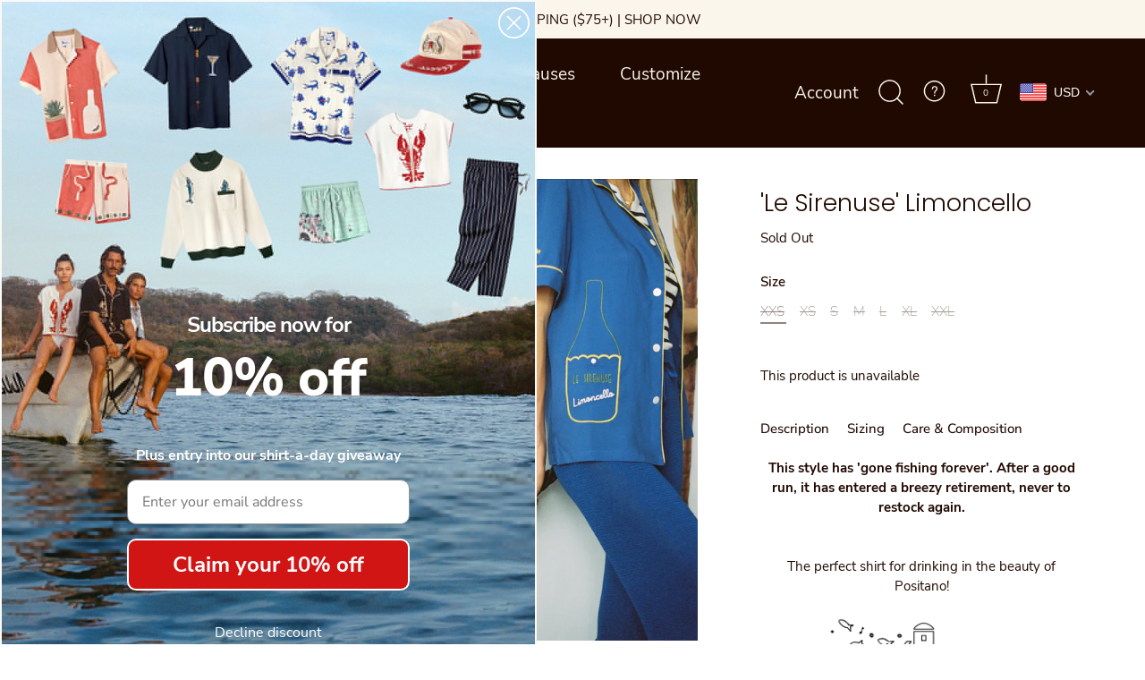

--- FILE ---
content_type: text/html; charset=utf-8
request_url: https://tombolocompany.com/products/le-sirenuse-limoncello-cabana-blue
body_size: 83712
content:
<!doctype html>
<html class="no-js" lang="en">
<head>

<script type="text/javascript">
(function e(){var e=document.createElement("script");e.type="text/javascript",e.async=true,e.src="//staticw2.yotpo.com/UaLdldy1BgxfucDJfed6oRcuM1eyKzTdlCAAaf4i/widget.js";var t=document.getElementsByTagName("script")[0];t.parentNode.insertBefore(e,t)})();
</script>
  
  <!-- Showcase 5.0.5 -->

  <link rel="preload" href="//tombolocompany.com/cdn/shop/t/66/assets/styles.css?v=10459415701154909381764187627" as="style">

  <meta charset="utf-8" />
<meta name="viewport" content="width=device-width,initial-scale=1.0" />
<meta http-equiv="X-UA-Compatible" content="IE=edge">

<link rel="preconnect" href="https://cdn.shopify.com" crossorigin>
<link rel="preconnect" href="https://fonts.shopify.com" crossorigin>
<link rel="preconnect" href="https://monorail-edge.shopifysvc.com"><link rel="preload" as="font" href="//tombolocompany.com/cdn/fonts/nunito_sans/nunitosans_n4.0276fe080df0ca4e6a22d9cb55aed3ed5ba6b1da.woff2" type="font/woff2" crossorigin><link rel="preload" as="font" href="//tombolocompany.com/cdn/fonts/nunito_sans/nunitosans_n7.25d963ed46da26098ebeab731e90d8802d989fa5.woff2" type="font/woff2" crossorigin><link rel="preload" as="font" href="//tombolocompany.com/cdn/fonts/nunito_sans/nunitosans_i4.6e408730afac1484cf297c30b0e67c86d17fc586.woff2" type="font/woff2" crossorigin><link rel="preload" as="font" href="//tombolocompany.com/cdn/fonts/nunito_sans/nunitosans_i7.8c1124729eec046a321e2424b2acf328c2c12139.woff2" type="font/woff2" crossorigin><link rel="preload" as="font" href="//tombolocompany.com/cdn/fonts/nunito_sans/nunitosans_n4.0276fe080df0ca4e6a22d9cb55aed3ed5ba6b1da.woff2" type="font/woff2" crossorigin><link rel="preload" as="font" href="//tombolocompany.com/cdn/fonts/poppins/poppins_n3.05f58335c3209cce17da4f1f1ab324ebe2982441.woff2" type="font/woff2" crossorigin><link rel="preload" as="font" href="//tombolocompany.com/cdn/fonts/poppins/poppins_n6.aa29d4918bc243723d56b59572e18228ed0786f6.woff2" type="font/woff2" crossorigin><link rel="preload" href="//tombolocompany.com/cdn/shop/t/66/assets/vendor.js?v=43155696719484502391744468514" as="script">
<link rel="preload" href="//tombolocompany.com/cdn/shop/t/66/assets/theme.js?v=5198780722601363791744468514" as="script"><link rel="canonical" href="https://tombolocompany.com/products/le-sirenuse-limoncello-cabana-blue" /><link rel="shortcut icon" href="//tombolocompany.com/cdn/shop/files/TomboloFavicon.png?v=1652386688" type="image/png" /><meta name="description" content="This tencel cabana shirt is part of our second collaboration with Le Sirenuse, the historic Positano, Italy hotel. Make it a matching set with swim trunks. Embroidered &#39;Le Sirenuse&#39; limoncello bottle in lieu of a pocket. An embroidered mermaid lounges inside a lemon on the pocket. Camp collar hawaiian resortwear.">
<link rel="preload" as="font" href="//tombolocompany.com/cdn/fonts/nunito_sans/nunitosans_n5.6fc0ed1feb3fc393c40619f180fc49c4d0aae0db.woff2" type="font/woff2" crossorigin><link rel="preload" as="font" href="//tombolocompany.com/cdn/fonts/nunito_sans/nunitosans_n6.6e9464eba570101a53130c8130a9e17a8eb55c21.woff2" type="font/woff2" crossorigin><meta name="theme-color" content="#200900">

  <title>
    &#39;Le Sirenuse&#39; Limoncello Shirt (Tencel) &ndash; Tombolo Company
  </title>

  <meta property="og:site_name" content="Tombolo Company">
<meta property="og:url" content="https://tombolocompany.com/products/le-sirenuse-limoncello-cabana-blue">
<meta property="og:title" content="&#39;Le Sirenuse&#39; Limoncello Shirt (Tencel)">
<meta property="og:type" content="product">
<meta property="og:description" content="This tencel cabana shirt is part of our second collaboration with Le Sirenuse, the historic Positano, Italy hotel. Make it a matching set with swim trunks. Embroidered &#39;Le Sirenuse&#39; limoncello bottle in lieu of a pocket. An embroidered mermaid lounges inside a lemon on the pocket. Camp collar hawaiian resortwear."><meta property="og:image" content="http://tombolocompany.com/cdn/shop/products/MG_01322_1200x1200.jpg?v=1653055673">
  <meta property="og:image:secure_url" content="https://tombolocompany.com/cdn/shop/products/MG_01322_1200x1200.jpg?v=1653055673">
  <meta property="og:image:width" content="2400">
  <meta property="og:image:height" content="2400"><meta property="og:price:amount" content="158.00">
  <meta property="og:price:currency" content="USD"><meta name="twitter:card" content="summary_large_image">
<meta name="twitter:title" content="&#39;Le Sirenuse&#39; Limoncello Shirt (Tencel)">
<meta name="twitter:description" content="This tencel cabana shirt is part of our second collaboration with Le Sirenuse, the historic Positano, Italy hotel. Make it a matching set with swim trunks. Embroidered &#39;Le Sirenuse&#39; limoncello bottle in lieu of a pocket. An embroidered mermaid lounges inside a lemon on the pocket. Camp collar hawaiian resortwear.">


  <style data-shopify>
    :root {
      --viewport-height: 100vh;
      --viewport-height-first-section: 100vh;
    }
  </style>

  <link href="//tombolocompany.com/cdn/shop/t/66/assets/styles.css?v=10459415701154909381764187627" rel="stylesheet" type="text/css" media="all" />
  <link href="//tombolocompany.com/cdn/shop/t/66/assets/custom.css?v=110910316441371599451744468514" rel="stylesheet" type="text/css" media="all" />
  <script>window.performance && window.performance.mark && window.performance.mark('shopify.content_for_header.start');</script><meta name="google-site-verification" content="8X2jkQon1PM0B3Aypam--qF_33BWEKlKQLMxp090Uo4">
<meta name="facebook-domain-verification" content="7is6scw8cm2er95y9r5vw4vddb57da">
<meta name="facebook-domain-verification" content="rf7m0omo7clnwbg4aru8w7nkywjj5i">
<meta name="google-site-verification" content="gSLa06LpewvUp6TQkcUeEKOE4TusqQORXVhlve1KTvU">
<meta id="shopify-digital-wallet" name="shopify-digital-wallet" content="/23860893/digital_wallets/dialog">
<meta name="shopify-checkout-api-token" content="cedc097816b126236a96faa82e20f1d3">
<meta id="in-context-paypal-metadata" data-shop-id="23860893" data-venmo-supported="false" data-environment="production" data-locale="en_US" data-paypal-v4="true" data-currency="USD">
<link rel="alternate" type="application/json+oembed" href="https://tombolocompany.com/products/le-sirenuse-limoncello-cabana-blue.oembed">
<script async="async" src="/checkouts/internal/preloads.js?locale=en-US"></script>
<link rel="preconnect" href="https://shop.app" crossorigin="anonymous">
<script async="async" src="https://shop.app/checkouts/internal/preloads.js?locale=en-US&shop_id=23860893" crossorigin="anonymous"></script>
<script id="apple-pay-shop-capabilities" type="application/json">{"shopId":23860893,"countryCode":"US","currencyCode":"USD","merchantCapabilities":["supports3DS"],"merchantId":"gid:\/\/shopify\/Shop\/23860893","merchantName":"Tombolo Company","requiredBillingContactFields":["postalAddress","email","phone"],"requiredShippingContactFields":["postalAddress","email","phone"],"shippingType":"shipping","supportedNetworks":["visa","masterCard","amex","discover","elo","jcb"],"total":{"type":"pending","label":"Tombolo Company","amount":"1.00"},"shopifyPaymentsEnabled":true,"supportsSubscriptions":true}</script>
<script id="shopify-features" type="application/json">{"accessToken":"cedc097816b126236a96faa82e20f1d3","betas":["rich-media-storefront-analytics"],"domain":"tombolocompany.com","predictiveSearch":true,"shopId":23860893,"locale":"en"}</script>
<script>var Shopify = Shopify || {};
Shopify.shop = "tombolo-company.myshopify.com";
Shopify.locale = "en";
Shopify.currency = {"active":"USD","rate":"1.0"};
Shopify.country = "US";
Shopify.theme = {"name":"Alan's Remediated Live Site","id":139340546108,"schema_name":"Showcase","schema_version":"5.0.5","theme_store_id":677,"role":"main"};
Shopify.theme.handle = "null";
Shopify.theme.style = {"id":null,"handle":null};
Shopify.cdnHost = "tombolocompany.com/cdn";
Shopify.routes = Shopify.routes || {};
Shopify.routes.root = "/";</script>
<script type="module">!function(o){(o.Shopify=o.Shopify||{}).modules=!0}(window);</script>
<script>!function(o){function n(){var o=[];function n(){o.push(Array.prototype.slice.apply(arguments))}return n.q=o,n}var t=o.Shopify=o.Shopify||{};t.loadFeatures=n(),t.autoloadFeatures=n()}(window);</script>
<script>
  window.ShopifyPay = window.ShopifyPay || {};
  window.ShopifyPay.apiHost = "shop.app\/pay";
  window.ShopifyPay.redirectState = null;
</script>
<script id="shop-js-analytics" type="application/json">{"pageType":"product"}</script>
<script defer="defer" async type="module" src="//tombolocompany.com/cdn/shopifycloud/shop-js/modules/v2/client.init-shop-cart-sync_BT-GjEfc.en.esm.js"></script>
<script defer="defer" async type="module" src="//tombolocompany.com/cdn/shopifycloud/shop-js/modules/v2/chunk.common_D58fp_Oc.esm.js"></script>
<script defer="defer" async type="module" src="//tombolocompany.com/cdn/shopifycloud/shop-js/modules/v2/chunk.modal_xMitdFEc.esm.js"></script>
<script type="module">
  await import("//tombolocompany.com/cdn/shopifycloud/shop-js/modules/v2/client.init-shop-cart-sync_BT-GjEfc.en.esm.js");
await import("//tombolocompany.com/cdn/shopifycloud/shop-js/modules/v2/chunk.common_D58fp_Oc.esm.js");
await import("//tombolocompany.com/cdn/shopifycloud/shop-js/modules/v2/chunk.modal_xMitdFEc.esm.js");

  window.Shopify.SignInWithShop?.initShopCartSync?.({"fedCMEnabled":true,"windoidEnabled":true});

</script>
<script>
  window.Shopify = window.Shopify || {};
  if (!window.Shopify.featureAssets) window.Shopify.featureAssets = {};
  window.Shopify.featureAssets['shop-js'] = {"shop-cart-sync":["modules/v2/client.shop-cart-sync_DZOKe7Ll.en.esm.js","modules/v2/chunk.common_D58fp_Oc.esm.js","modules/v2/chunk.modal_xMitdFEc.esm.js"],"init-fed-cm":["modules/v2/client.init-fed-cm_B6oLuCjv.en.esm.js","modules/v2/chunk.common_D58fp_Oc.esm.js","modules/v2/chunk.modal_xMitdFEc.esm.js"],"shop-cash-offers":["modules/v2/client.shop-cash-offers_D2sdYoxE.en.esm.js","modules/v2/chunk.common_D58fp_Oc.esm.js","modules/v2/chunk.modal_xMitdFEc.esm.js"],"shop-login-button":["modules/v2/client.shop-login-button_QeVjl5Y3.en.esm.js","modules/v2/chunk.common_D58fp_Oc.esm.js","modules/v2/chunk.modal_xMitdFEc.esm.js"],"pay-button":["modules/v2/client.pay-button_DXTOsIq6.en.esm.js","modules/v2/chunk.common_D58fp_Oc.esm.js","modules/v2/chunk.modal_xMitdFEc.esm.js"],"shop-button":["modules/v2/client.shop-button_DQZHx9pm.en.esm.js","modules/v2/chunk.common_D58fp_Oc.esm.js","modules/v2/chunk.modal_xMitdFEc.esm.js"],"avatar":["modules/v2/client.avatar_BTnouDA3.en.esm.js"],"init-windoid":["modules/v2/client.init-windoid_CR1B-cfM.en.esm.js","modules/v2/chunk.common_D58fp_Oc.esm.js","modules/v2/chunk.modal_xMitdFEc.esm.js"],"init-shop-for-new-customer-accounts":["modules/v2/client.init-shop-for-new-customer-accounts_C_vY_xzh.en.esm.js","modules/v2/client.shop-login-button_QeVjl5Y3.en.esm.js","modules/v2/chunk.common_D58fp_Oc.esm.js","modules/v2/chunk.modal_xMitdFEc.esm.js"],"init-shop-email-lookup-coordinator":["modules/v2/client.init-shop-email-lookup-coordinator_BI7n9ZSv.en.esm.js","modules/v2/chunk.common_D58fp_Oc.esm.js","modules/v2/chunk.modal_xMitdFEc.esm.js"],"init-shop-cart-sync":["modules/v2/client.init-shop-cart-sync_BT-GjEfc.en.esm.js","modules/v2/chunk.common_D58fp_Oc.esm.js","modules/v2/chunk.modal_xMitdFEc.esm.js"],"shop-toast-manager":["modules/v2/client.shop-toast-manager_DiYdP3xc.en.esm.js","modules/v2/chunk.common_D58fp_Oc.esm.js","modules/v2/chunk.modal_xMitdFEc.esm.js"],"init-customer-accounts":["modules/v2/client.init-customer-accounts_D9ZNqS-Q.en.esm.js","modules/v2/client.shop-login-button_QeVjl5Y3.en.esm.js","modules/v2/chunk.common_D58fp_Oc.esm.js","modules/v2/chunk.modal_xMitdFEc.esm.js"],"init-customer-accounts-sign-up":["modules/v2/client.init-customer-accounts-sign-up_iGw4briv.en.esm.js","modules/v2/client.shop-login-button_QeVjl5Y3.en.esm.js","modules/v2/chunk.common_D58fp_Oc.esm.js","modules/v2/chunk.modal_xMitdFEc.esm.js"],"shop-follow-button":["modules/v2/client.shop-follow-button_CqMgW2wH.en.esm.js","modules/v2/chunk.common_D58fp_Oc.esm.js","modules/v2/chunk.modal_xMitdFEc.esm.js"],"checkout-modal":["modules/v2/client.checkout-modal_xHeaAweL.en.esm.js","modules/v2/chunk.common_D58fp_Oc.esm.js","modules/v2/chunk.modal_xMitdFEc.esm.js"],"shop-login":["modules/v2/client.shop-login_D91U-Q7h.en.esm.js","modules/v2/chunk.common_D58fp_Oc.esm.js","modules/v2/chunk.modal_xMitdFEc.esm.js"],"lead-capture":["modules/v2/client.lead-capture_BJmE1dJe.en.esm.js","modules/v2/chunk.common_D58fp_Oc.esm.js","modules/v2/chunk.modal_xMitdFEc.esm.js"],"payment-terms":["modules/v2/client.payment-terms_Ci9AEqFq.en.esm.js","modules/v2/chunk.common_D58fp_Oc.esm.js","modules/v2/chunk.modal_xMitdFEc.esm.js"]};
</script>
<script>(function() {
  var isLoaded = false;
  function asyncLoad() {
    if (isLoaded) return;
    isLoaded = true;
    var urls = ["https:\/\/instafeed.nfcube.com\/cdn\/a64676e82be3451954faf313079f93ba.js?shop=tombolo-company.myshopify.com","https:\/\/chimpstatic.com\/mcjs-connected\/js\/users\/df4e57289fa6c4fbe36c03769\/83a48fa0dff66c90f8882c3bb.js?shop=tombolo-company.myshopify.com","\/\/cdn.shopify.com\/proxy\/f18847b228c881cf6fc15ce2d3d2ac069d96b7a95b5780e1dfb2f9672b1a3406\/bingshoppingtool-t2app-prod.trafficmanager.net\/uet\/tracking_script?shop=tombolo-company.myshopify.com\u0026sp-cache-control=cHVibGljLCBtYXgtYWdlPTkwMA","https:\/\/config.gorgias.chat\/bundle-loader\/01GYCBVVG6Y3WSMWKZM4J6HDZT?source=shopify1click\u0026shop=tombolo-company.myshopify.com","https:\/\/static-resources.botnot.io\/js\/yofi-telemetry-prod.min.js?v=202510221614\u0026shop=tombolo-company.myshopify.com","https:\/\/static-resources.botnot.io\/js\/yofi-telemetry-prod.min.js?v=202510221614\u0026shop=tombolo-company.myshopify.com","https:\/\/cdn.9gtb.com\/loader.js?g_cvt_id=fc923b37-6fee-4757-9312-6204898aeba7\u0026shop=tombolo-company.myshopify.com","\/\/backinstock.useamp.com\/widget\/17097_1767154404.js?category=bis\u0026v=6\u0026shop=tombolo-company.myshopify.com"];
    for (var i = 0; i < urls.length; i++) {
      var s = document.createElement('script');
      s.type = 'text/javascript';
      s.async = true;
      s.src = urls[i];
      var x = document.getElementsByTagName('script')[0];
      x.parentNode.insertBefore(s, x);
    }
  };
  if(window.attachEvent) {
    window.attachEvent('onload', asyncLoad);
  } else {
    window.addEventListener('load', asyncLoad, false);
  }
})();</script>
<script id="__st">var __st={"a":23860893,"offset":-18000,"reqid":"f79be5db-ba1b-4745-b4f9-18360652c1de-1769396164","pageurl":"tombolocompany.com\/products\/le-sirenuse-limoncello-cabana-blue","u":"1a60a2128f52","p":"product","rtyp":"product","rid":6900564394044};</script>
<script>window.ShopifyPaypalV4VisibilityTracking = true;</script>
<script id="captcha-bootstrap">!function(){'use strict';const t='contact',e='account',n='new_comment',o=[[t,t],['blogs',n],['comments',n],[t,'customer']],c=[[e,'customer_login'],[e,'guest_login'],[e,'recover_customer_password'],[e,'create_customer']],r=t=>t.map((([t,e])=>`form[action*='/${t}']:not([data-nocaptcha='true']) input[name='form_type'][value='${e}']`)).join(','),a=t=>()=>t?[...document.querySelectorAll(t)].map((t=>t.form)):[];function s(){const t=[...o],e=r(t);return a(e)}const i='password',u='form_key',d=['recaptcha-v3-token','g-recaptcha-response','h-captcha-response',i],f=()=>{try{return window.sessionStorage}catch{return}},m='__shopify_v',_=t=>t.elements[u];function p(t,e,n=!1){try{const o=window.sessionStorage,c=JSON.parse(o.getItem(e)),{data:r}=function(t){const{data:e,action:n}=t;return t[m]||n?{data:e,action:n}:{data:t,action:n}}(c);for(const[e,n]of Object.entries(r))t.elements[e]&&(t.elements[e].value=n);n&&o.removeItem(e)}catch(o){console.error('form repopulation failed',{error:o})}}const l='form_type',E='cptcha';function T(t){t.dataset[E]=!0}const w=window,h=w.document,L='Shopify',v='ce_forms',y='captcha';let A=!1;((t,e)=>{const n=(g='f06e6c50-85a8-45c8-87d0-21a2b65856fe',I='https://cdn.shopify.com/shopifycloud/storefront-forms-hcaptcha/ce_storefront_forms_captcha_hcaptcha.v1.5.2.iife.js',D={infoText:'Protected by hCaptcha',privacyText:'Privacy',termsText:'Terms'},(t,e,n)=>{const o=w[L][v],c=o.bindForm;if(c)return c(t,g,e,D).then(n);var r;o.q.push([[t,g,e,D],n]),r=I,A||(h.body.append(Object.assign(h.createElement('script'),{id:'captcha-provider',async:!0,src:r})),A=!0)});var g,I,D;w[L]=w[L]||{},w[L][v]=w[L][v]||{},w[L][v].q=[],w[L][y]=w[L][y]||{},w[L][y].protect=function(t,e){n(t,void 0,e),T(t)},Object.freeze(w[L][y]),function(t,e,n,w,h,L){const[v,y,A,g]=function(t,e,n){const i=e?o:[],u=t?c:[],d=[...i,...u],f=r(d),m=r(i),_=r(d.filter((([t,e])=>n.includes(e))));return[a(f),a(m),a(_),s()]}(w,h,L),I=t=>{const e=t.target;return e instanceof HTMLFormElement?e:e&&e.form},D=t=>v().includes(t);t.addEventListener('submit',(t=>{const e=I(t);if(!e)return;const n=D(e)&&!e.dataset.hcaptchaBound&&!e.dataset.recaptchaBound,o=_(e),c=g().includes(e)&&(!o||!o.value);(n||c)&&t.preventDefault(),c&&!n&&(function(t){try{if(!f())return;!function(t){const e=f();if(!e)return;const n=_(t);if(!n)return;const o=n.value;o&&e.removeItem(o)}(t);const e=Array.from(Array(32),(()=>Math.random().toString(36)[2])).join('');!function(t,e){_(t)||t.append(Object.assign(document.createElement('input'),{type:'hidden',name:u})),t.elements[u].value=e}(t,e),function(t,e){const n=f();if(!n)return;const o=[...t.querySelectorAll(`input[type='${i}']`)].map((({name:t})=>t)),c=[...d,...o],r={};for(const[a,s]of new FormData(t).entries())c.includes(a)||(r[a]=s);n.setItem(e,JSON.stringify({[m]:1,action:t.action,data:r}))}(t,e)}catch(e){console.error('failed to persist form',e)}}(e),e.submit())}));const S=(t,e)=>{t&&!t.dataset[E]&&(n(t,e.some((e=>e===t))),T(t))};for(const o of['focusin','change'])t.addEventListener(o,(t=>{const e=I(t);D(e)&&S(e,y())}));const B=e.get('form_key'),M=e.get(l),P=B&&M;t.addEventListener('DOMContentLoaded',(()=>{const t=y();if(P)for(const e of t)e.elements[l].value===M&&p(e,B);[...new Set([...A(),...v().filter((t=>'true'===t.dataset.shopifyCaptcha))])].forEach((e=>S(e,t)))}))}(h,new URLSearchParams(w.location.search),n,t,e,['guest_login'])})(!0,!0)}();</script>
<script integrity="sha256-4kQ18oKyAcykRKYeNunJcIwy7WH5gtpwJnB7kiuLZ1E=" data-source-attribution="shopify.loadfeatures" defer="defer" src="//tombolocompany.com/cdn/shopifycloud/storefront/assets/storefront/load_feature-a0a9edcb.js" crossorigin="anonymous"></script>
<script crossorigin="anonymous" defer="defer" src="//tombolocompany.com/cdn/shopifycloud/storefront/assets/shopify_pay/storefront-65b4c6d7.js?v=20250812"></script>
<script data-source-attribution="shopify.dynamic_checkout.dynamic.init">var Shopify=Shopify||{};Shopify.PaymentButton=Shopify.PaymentButton||{isStorefrontPortableWallets:!0,init:function(){window.Shopify.PaymentButton.init=function(){};var t=document.createElement("script");t.src="https://tombolocompany.com/cdn/shopifycloud/portable-wallets/latest/portable-wallets.en.js",t.type="module",document.head.appendChild(t)}};
</script>
<script data-source-attribution="shopify.dynamic_checkout.buyer_consent">
  function portableWalletsHideBuyerConsent(e){var t=document.getElementById("shopify-buyer-consent"),n=document.getElementById("shopify-subscription-policy-button");t&&n&&(t.classList.add("hidden"),t.setAttribute("aria-hidden","true"),n.removeEventListener("click",e))}function portableWalletsShowBuyerConsent(e){var t=document.getElementById("shopify-buyer-consent"),n=document.getElementById("shopify-subscription-policy-button");t&&n&&(t.classList.remove("hidden"),t.removeAttribute("aria-hidden"),n.addEventListener("click",e))}window.Shopify?.PaymentButton&&(window.Shopify.PaymentButton.hideBuyerConsent=portableWalletsHideBuyerConsent,window.Shopify.PaymentButton.showBuyerConsent=portableWalletsShowBuyerConsent);
</script>
<script data-source-attribution="shopify.dynamic_checkout.cart.bootstrap">document.addEventListener("DOMContentLoaded",(function(){function t(){return document.querySelector("shopify-accelerated-checkout-cart, shopify-accelerated-checkout")}if(t())Shopify.PaymentButton.init();else{new MutationObserver((function(e,n){t()&&(Shopify.PaymentButton.init(),n.disconnect())})).observe(document.body,{childList:!0,subtree:!0})}}));
</script>
<link id="shopify-accelerated-checkout-styles" rel="stylesheet" media="screen" href="https://tombolocompany.com/cdn/shopifycloud/portable-wallets/latest/accelerated-checkout-backwards-compat.css" crossorigin="anonymous">
<style id="shopify-accelerated-checkout-cart">
        #shopify-buyer-consent {
  margin-top: 1em;
  display: inline-block;
  width: 100%;
}

#shopify-buyer-consent.hidden {
  display: none;
}

#shopify-subscription-policy-button {
  background: none;
  border: none;
  padding: 0;
  text-decoration: underline;
  font-size: inherit;
  cursor: pointer;
}

#shopify-subscription-policy-button::before {
  box-shadow: none;
}

      </style>

<script>window.performance && window.performance.mark && window.performance.mark('shopify.content_for_header.end');</script>

  <script>
    document.documentElement.className = document.documentElement.className.replace('no-js', 'js');
    window.theme = window.theme || {};
    
      theme.money_format_with_code_preference = "\u003cspan class=money\u003e${{amount}}\u003c\/span\u003e";
    
    theme.money_format = "\u003cspan class=money\u003e${{amount}}\u003c\/span\u003e";
    theme.money_container = '.theme-money';
    theme.strings = {
      previous: "Previous",
      next: "Next",
      close: "Close",
      addressError: "Error looking up that address",
      addressNoResults: "No results for that address",
      addressQueryLimit: "You have exceeded the Google API usage limit. Consider upgrading to a \u003ca href=\"https:\/\/developers.google.com\/maps\/premium\/usage-limits\"\u003ePremium Plan\u003c\/a\u003e.",
      authError: "There was a problem authenticating your Google Maps API Key.",
      back: "Back",
      cartConfirmation: "You must agree to the terms and conditions before continuing.",
      loadMore: "Load more",
      infiniteScrollNoMore: "No more results",
      priceNonExistent: "Unavailable",
      buttonDefault: "Add to Cart",
      buttonPreorder: "Pre-order",
      buttonNoStock: "Out of stock",
      buttonNoVariant: "Unavailable",
      variantNoStock: "Sold out",
      unitPriceSeparator: " \/ ",
      colorBoxPrevious: "Previous",
      colorBoxNext: "Next",
      colorBoxClose: "Close",
      navigateHome: "Home",
      productAddingToCart: "Adding",
      productAddedToCart: "Added to cart",
      popupWasAdded: "was added to your cart",
      popupCheckout: "Checkout",
      popupContinueShopping: "Continue shopping",
      onlyXLeft: "[[ quantity ]] in stock",
      priceSoldOut: "Sold Out",
      loading: "Loading...",
      viewCart: "View cart",
      page: "Page {{ page }}",
      imageSlider: "Translation missing: en.general.slider.images",
      clearAll: "Clear all"
    };
    theme.routes = {
      root_url: '/',
      cart_url: '/cart',
      cart_add_url: '/cart/add',
      checkout: '/checkout'
    };
    theme.settings = {
      productImageParallax: true,
      animationEnabledDesktop: false,
      animationEnabledMobile: false
    };

    theme.checkViewportFillers = function(){
      var toggleState = false;
      var elPageContent = document.getElementById('page-content');
      if(elPageContent) {
        var elOverlapSection = elPageContent.querySelector('.header-overlap-section');
        if (elOverlapSection) {
          var padding = parseInt(getComputedStyle(elPageContent).getPropertyValue('padding-top'));
          toggleState = ((Math.round(elOverlapSection.offsetTop) - padding) === 0);
        }
      }
      if(toggleState) {
        document.getElementsByTagName('body')[0].classList.add('header-section-overlap');
      } else {
        document.getElementsByTagName('body')[0].classList.remove('header-section-overlap');
      }
    };

    theme.assessAltLogo = function(){
      var elsOverlappers = document.querySelectorAll('.needs-alt-logo');
      var useAltLogo = false;
      if(elsOverlappers.length) {
        var elSiteControl = document.querySelector('#site-control');
        var elSiteControlInner = document.querySelector('#site-control .site-control__inner');
        var headerMid = elSiteControlInner.offsetTop + elSiteControl.offsetTop + elSiteControlInner.offsetHeight / 2;
        Array.prototype.forEach.call(elsOverlappers, function(el, i){
          var thisTop = el.getBoundingClientRect().top;
          var thisBottom = thisTop + el.offsetHeight;
          if(headerMid > thisTop && headerMid < thisBottom) {
            useAltLogo = true;
            return false;
          }
        });
      }
      if(useAltLogo) {
        document.getElementsByTagName('body')[0].classList.add('use-alt-logo');
      } else {
        document.getElementsByTagName('body')[0].classList.remove('use-alt-logo');
      }
    };
  </script>
  <script src="//tombolocompany.com/cdn/shop/t/66/assets/custom.js?v=46107808756442190021744468514"></script>
  <script>(function(d){var e=d.createElement('script');e.src='https://td.yieldify.com/yieldify/code.js?w_uuid=31455058-c22a-4845-9443-3d775d0ad0ed&k=1&loca='+window.location.href;e.async=true;d.getElementsByTagName('head')[0].appendChild(e);}(document));</script>
  <script src="https://cdn-widgetsrepository.yotpo.com/v1/loader/3IlFLs1OmpbIbZajzvxYjQ" async></script>

<!-- YOTPO JAVASCRIPT | location: layout > theme.liquid  -->
<script type="text/javascript">
	(function e(){ 
		var e=document.createElement("script");
		e.type="text/javascript",e.async=true,e.src="//staticw2.yotpo.com/UaLdldy1BgxfucDJfed6oRcuM1eyKzTdlCAAaf4i/widget.js";
		var t=document.getElementsByTagName("script")[0];
		t.parentNode.insertBefore(e,t)
	})();
</script>
<!-- END | YOTPO JAVASCRIPT -->

   <!-- Global site tag (gtag.js) - Google Ads: 10947351416 -->
<script async src="https://www.googletagmanager.com/gtag/js?id=AW-10947351416"></script>
<script>
  window.dataLayer = window.dataLayer || [];
  function gtag(){dataLayer.push(arguments);}
  gtag('js', new Date());

  gtag('config', 'AW-10947351416', {'allow_enhanced_conversions': true});
</script>
<!-- Hotjar Tracking Code for https://tombolocompany.com/ -->
<script>
    (function(h,o,t,j,a,r){
        h.hj=h.hj||function(){(h.hj.q=h.hj.q||[]).push(arguments)};
        h._hjSettings={hjid:3206260,hjsv:6};
        a=o.getElementsByTagName('head')[0];
        r=o.createElement('script');r.async=1;
        r.src=t+h._hjSettings.hjid+j+h._hjSettings.hjsv;
        a.appendChild(r);
    })(window,document,'https://static.hotjar.com/c/hotjar-','.js?sv=');
</script>
<!-- BEGIN app block: shopify://apps/beast-currency-converter/blocks/doubly/267afa86-a419-4d5b-a61b-556038e7294d -->


	<script>
		var DoublyGlobalCurrency, catchXHR = true, bccAppVersion = 1;
       	var DoublyGlobal = {
			theme : 'flags_theme',
			spanClass : 'money',
			cookieName : '_g1740601993',
			ratesUrl :  'https://init.grizzlyapps.com/9e32c84f0db4f7b1eb40c32bdb0bdea9',
			geoUrl : 'https://currency.grizzlyapps.com/83d400c612f9a099fab8f76dcab73a48',
			shopCurrency : 'USD',
            allowedCurrencies : '["USD","EUR","GBP","KRW","AUD"]',
			countriesJSON : '[]',
			currencyMessage : 'All orders are processed in USD. While the content of your cart is currently displayed in <span class="selected-currency"></span>, you will checkout using USD at the most current exchange rate.',
            currencyFormat : 'money_with_currency_format',
			euroFormat : 'amount',
            removeDecimals : 0,
            roundDecimals : 0,
            roundTo : '99',
            autoSwitch : 0,
			showPriceOnHover : 0,
            showCurrencyMessage : false,
			hideConverter : '0',
			forceJqueryLoad : false,
			beeketing : true,
			themeScript : '',
			customerScriptBefore : '',
			customerScriptAfter : '',
			debug: false
		};

		<!-- inline script: fixes + various plugin js functions -->
		DoublyGlobal.themeScript = "if(DoublyGlobal.debug) debugger;jQueryGrizzly('body>.doubly-wrapper, .doubly-message').remove(); jQueryGrizzly('.nav-right-side').append('<div class=\"doubly-wrapper\"><\/div>'); function addDoublyMessage() { if (jQueryGrizzly('form#cartform .doubly-message').length==0) { jQueryGrizzly('form#cartform .checkout-btn').before('<div class=\"doubly-message\"><\/div>'); } if (jQueryGrizzly('#added-to-cart .doubly-message').length==0) { jQueryGrizzly('#added-to-cart .cart-product').after('<div class=\"doubly-message\"><\/div>'); } } addDoublyMessage(); function afterCurrencySwitcherInit() { jQueryGrizzly('.doubly-wrapper .doubly-nice-select').addClass('slim'); } function getHeaderColor(isHovering) { if(jQueryGrizzly('body.scrolled-down').length != 0 || isHovering == true) { var doublyHeaderColor = jQueryGrizzly('.site-control.nav-opaque a.cart').css('color'); if (typeof doublyHeaderColor == 'undefined') { doublyHeaderColor = '#faf6eb'; } jQueryGrizzly('#doubly-header-color-scrolling').remove(); jQueryGrizzly('head').append('<style id=\"doubly-header-color-scrolling\"> .site-control.nav-opaque .doubly-wrapper .doubly-nice-select .current { color:'+doublyHeaderColor+' !important; } .site-control.nav-opaque .doubly-wrapper .doubly-nice-select::after { border-color:'+doublyHeaderColor+' !important; } @media screen and (min-width:768px) { #site-control:hover .doubly-wrapper .doubly-nice-select .current { color:'+doublyHeaderColor+' !important; } #site-control:hover .doubly-wrapper .doubly-nice-select::after { border-color:'+doublyHeaderColor+' !important; } } <\/style>'); } else { var doublyHeaderColor = jQueryGrizzly('.site-control:not(.nav-opaque) a.cart').css('color'); if (typeof doublyHeaderColor == 'undefined') { doublyHeaderColor = '#faf6eb'; } jQueryGrizzly('#doubly-header-color').remove(); jQueryGrizzly('head').append('<style id=\"doubly-header-color\"> .site-control:not(.nav-opaque) .doubly-wrapper .doubly-nice-select .current { color:'+doublyHeaderColor+' !important; } .site-control:not(.nav-opaque) .doubly-wrapper .doubly-nice-select::after { border-color:'+doublyHeaderColor+' !important; } <\/style>'); } } getHeaderColor(); jQueryGrizzly(window).on('scroll.doublyScroll', function() { setTimeout(function(){ getHeaderColor(); },100); jQueryGrizzly(window).off('scroll.doublyScroll'); }); jQueryGrizzly('#site-control').bind('mouseover.doublyHover', function() { setTimeout(function(){ getHeaderColor(isHovering = true); },100); jQueryGrizzly('#site-control').unbind('mouseover.doublyHover'); }); jQueryGrizzly('head').append('<style> .doubly-wrapper { min-width:86px; } @media screen and (min-width:1441px) { div.doubly-wrapper { margin-left:-15px; } } @media screen and (min-width:1400px) and (max-width:1440px) { div.doubly-wrapper { margin-left:-5px; } } @media screen and (min-width:1100px) and (max-width:1399px) { .site-control.nav-inline-desktop div.nav-right-side { width:265px; } } @media screen and (min-width:1100px) { .doubly-wrapper { float:none; display:inline-block; margin:0 35px -5px 0; } } @media screen and (max-width:1099px) { .doubly-wrapper { position:absolute; right:10px; } } @media screen and (min-width:768px) and (max-width:1099px) { .doubly-wrapper { padding-top:15px; } .site-control a.cart, .site-control a.cart.nav-search { margin-top:-30px; } } @media screen and (max-width:767px) { .site-control a.cart { margin-top:-30px; } .doubly-wrapper { padding-top:10px; } } <\/style>'); function bindConversionToSelector() { jQueryGrizzly('.single-option-selector').unbind('change.single-option-selector'); jQueryGrizzly('.single-option-selector').bind('change.single-option-selector',function() { DoublyCurrency.convertAll(jQueryGrizzly('[name=doubly-currencies]').val()); initExtraFeatures(); setTimeout(function(){ DoublyCurrency.convertAll(jQueryGrizzly('[name=doubly-currencies]').val()); initExtraFeatures(); },10); }); jQueryGrizzly('.selector-wrapper .pretty-select>select').unbind('change.changeCurrency'); jQueryGrizzly('.selector-wrapper .pretty-select>select').bind('change.changeCurrency', function() { DoublyCurrency.convertAll(jQueryGrizzly('[name=doubly-currencies]').val()); initExtraFeatures(); setTimeout(function(){ DoublyCurrency.convertAll(jQueryGrizzly('[name=doubly-currencies]').val()); initExtraFeatures(); },10); }); jQueryGrizzly('.selector-wrapper .clickyboxes li a').unbind('click.changeCurrency touchend.changeCurrency'); jQueryGrizzly('.selector-wrapper .clickyboxes li a').bind('click.changeCurrency touchend.changeCurrency', function() { DoublyCurrency.convertAll(jQueryGrizzly('[name=doubly-currencies]').val()); initExtraFeatures(); setTimeout(function(){ DoublyCurrency.convertAll(jQueryGrizzly('[name=doubly-currencies]').val()); initExtraFeatures(); },10); }); } bindConversionToSelector(); function laterConvert() { setTimeout(function(){ addDoublyMessage(); DoublyCurrency.convertAll(jQueryGrizzly('[name=doubly-currencies]').val()); initExtraFeatures(); },100); setTimeout(function(){ addDoublyMessage(); DoublyCurrency.convertAll(jQueryGrizzly('[name=doubly-currencies]').val()); initExtraFeatures(); },500); setTimeout(function(){ addDoublyMessage(); DoublyCurrency.convertAll(jQueryGrizzly('[name=doubly-currencies]').val()); initExtraFeatures(); },1000); setTimeout(function(){ addDoublyMessage(); DoublyCurrency.convertAll(jQueryGrizzly('[name=doubly-currencies]').val()); initExtraFeatures(); },2000); } jQueryGrizzly(document).bind('ajaxComplete.laterConvert', function() { laterConvert(); }); function addXMLRequestCallback(callback){ var oldSend, i; if( XMLHttpRequest.callbacks ) { XMLHttpRequest.callbacks.push( callback ); } else { XMLHttpRequest.callbacks = [callback]; oldSend = XMLHttpRequest.prototype.send; XMLHttpRequest.prototype.send = function(){ for( i = 0; i < XMLHttpRequest.callbacks.length; i++ ) { XMLHttpRequest.callbacks[i]( this ); } oldSend.apply(this, arguments); } } } addXMLRequestCallback( function( xhr ) { if(typeof xhr !== 'undefined' && typeof xhr._url !== 'undefined'){ if (xhr._url.indexOf('cart\/add.js') !== -1 || xhr._url.indexOf('cart.js') !== -1 || xhr._url.indexOf('cart\/change.js') !== -1 || xhr._url.indexOf('cart\/update.js') !== -1) { laterConvert(); } } }); if(window.location.href.indexOf('\/checkouts') != -1 || window.location.href.indexOf('\/password') != -1 || window.location.href.indexOf('\/orders') != -1) { jQueryGrizzly('head').append('<style> .doubly-float, .doubly-wrapper { display:none !important; } <\/style>'); }";
                    DoublyGlobal.initNiceSelect = function(){
                        !function(e) {
                            e.fn.niceSelect = function() {
                                this.each(function() {
                                    var s = e(this);
                                    var t = s.next()
                                    , n = s.find('option')
                                    , a = s.find('option:selected');
                                    t.find('.current').html('<span class="flags flags-' + a.data('country') + '"></span> &nbsp;' + a.data('display') || a.text());
                                }),
                                e(document).off('.nice_select'),
                                e(document).on('click.nice_select', '.doubly-nice-select.doubly-nice-select', function(s) {
                                    var t = e(this);
                                    e('.doubly-nice-select').not(t).removeClass('open'),
                                    t.toggleClass('open'),
                                    t.hasClass('open') ? (t.find('.option'),
                                    t.find('.focus').removeClass('focus'),
                                    t.find('.selected').addClass('focus')) : t.focus()
                                }),
                                e(document).on('click.nice_select', function(s) {
                                    0 === e(s.target).closest('.doubly-nice-select').length && e('.doubly-nice-select').removeClass('open').find('.option')
                                }),
                                e(document).on('click.nice_select', '.doubly-nice-select .option', function(s) {
                                    var t = e(this);
                                    e('.doubly-nice-select').each(function() {
                                        var s = e(this).find('.option[data-value="' + t.data('value') + '"]')
                                        , n = s.closest('.doubly-nice-select');
                                        n.find('.selected').removeClass('selected'),
                                        s.addClass('selected');
                                        var a = '<span class="flags flags-' + s.data('country') + '"></span> &nbsp;' + s.data('display') || s.text();
                                        n.find('.current').html(a),
                                        n.prev('select').val(s.data('value')).trigger('change')
                                    })
                                }),
                                e(document).on('keydown.nice_select', '.doubly-nice-select', function(s) {
                                    var t = e(this)
                                    , n = e(t.find('.focus') || t.find('.list .option.selected'));
                                    if (32 == s.keyCode || 13 == s.keyCode)
                                        return t.hasClass('open') ? n.trigger('click') : t.trigger('click'),
                                        !1;
                                    if (40 == s.keyCode)
                                        return t.hasClass('open') ? n.next().length > 0 && (t.find('.focus').removeClass('focus'),
                                        n.next().addClass('focus')) : t.trigger('click'),
                                        !1;
                                    if (38 == s.keyCode)
                                        return t.hasClass('open') ? n.prev().length > 0 && (t.find('.focus').removeClass('focus'),
                                        n.prev().addClass('focus')) : t.trigger('click'),
                                        !1;
                                    if (27 == s.keyCode)
                                        t.hasClass('open') && t.trigger('click');
                                    else if (9 == s.keyCode && t.hasClass('open'))
                                        return !1
                                })
                            }
                        }(jQueryGrizzly);
                    };
                DoublyGlobal.addSelect = function(){
                    /* add select in select wrapper or body */  
                    if (jQueryGrizzly('.doubly-wrapper').length>0) { 
                        var doublyWrapper = '.doubly-wrapper';
                    } else if (jQueryGrizzly('.doubly-float').length==0) {
                        var doublyWrapper = '.doubly-float';
                        jQueryGrizzly('body').append('<div class="doubly-float"></div>');
                    }
                    document.querySelectorAll(doublyWrapper).forEach(function(el) {
                        el.insertAdjacentHTML('afterbegin', '<select class="currency-switcher right noreplace" name="doubly-currencies"><option value="USD" data-country="United-States" data-currency-symbol="&#36;" data-display="USD">US Dollar</option><option value="EUR" data-country="European-Union" data-currency-symbol="&#8364;" data-display="EUR">Euro</option><option value="GBP" data-country="United-Kingdom" data-currency-symbol="&#163;" data-display="GBP">British Pound Sterling</option><option value="KRW" data-country="Korea-South" data-currency-symbol="&#8361;" data-display="KRW">South Korean Won</option><option value="AUD" data-country="Australia" data-currency-symbol="&#36;" data-display="AUD">Australian Dollar</option></select> <div class="doubly-nice-select currency-switcher right" data-nosnippet> <span class="current notranslate"></span> <ul class="list"> <li class="option notranslate" data-value="USD" data-country="United-States" data-currency-symbol="&#36;" data-display="USD"><span class="flags flags-United-States"></span> &nbsp;US Dollar</li><li class="option notranslate" data-value="EUR" data-country="European-Union" data-currency-symbol="&#8364;" data-display="EUR"><span class="flags flags-European-Union"></span> &nbsp;Euro</li><li class="option notranslate" data-value="GBP" data-country="United-Kingdom" data-currency-symbol="&#163;" data-display="GBP"><span class="flags flags-United-Kingdom"></span> &nbsp;British Pound Sterling</li><li class="option notranslate" data-value="KRW" data-country="Korea-South" data-currency-symbol="&#8361;" data-display="KRW"><span class="flags flags-Korea-South"></span> &nbsp;South Korean Won</li><li class="option notranslate" data-value="AUD" data-country="Australia" data-currency-symbol="&#36;" data-display="AUD"><span class="flags flags-Australia"></span> &nbsp;Australian Dollar</li> </ul> </div>');
                    });
                }
		var bbb = "0";
	</script>
	
	
	<!-- inline styles -->
	<style> 
		
		.flags{background-image:url("https://cdn.shopify.com/extensions/01997e3d-dbe8-7f57-a70f-4120f12c2b07/currency-54/assets/currency-flags.png")}
		.flags-small{background-image:url("https://cdn.shopify.com/extensions/01997e3d-dbe8-7f57-a70f-4120f12c2b07/currency-54/assets/currency-flags-small.png")}
		select.currency-switcher{display:none}.doubly-nice-select{-webkit-tap-highlight-color:transparent;background-color:#fff;border-radius:5px;border:1px solid #e8e8e8;box-sizing:border-box;cursor:pointer;display:block;float:left;font-family:"Helvetica Neue",Arial;font-size:14px;font-weight:400;height:42px;line-height:40px;outline:0;padding-left:12px;padding-right:30px;position:relative;text-align:left!important;transition:none;/*transition:all .2s ease-in-out;*/-webkit-user-select:none;-moz-user-select:none;-ms-user-select:none;user-select:none;white-space:nowrap;width:auto}.doubly-nice-select:hover{border-color:#dbdbdb}.doubly-nice-select.open,.doubly-nice-select:active,.doubly-nice-select:focus{border-color:#88bfff}.doubly-nice-select:after{border-bottom:2px solid #999;border-right:2px solid #999;content:"";display:block;height:5px;box-sizing:content-box;pointer-events:none;position:absolute;right:14px;top:16px;-webkit-transform-origin:66% 66%;transform-origin:66% 66%;-webkit-transform:rotate(45deg);transform:rotate(45deg);transition:transform .15s ease-in-out;width:5px}.doubly-nice-select.open:after{-webkit-transform:rotate(-135deg);transform:rotate(-135deg)}.doubly-nice-select.open .list{opacity:1;pointer-events:auto;-webkit-transform:scale(1) translateY(0);transform:scale(1) translateY(0); z-index:1000000 !important;}.doubly-nice-select.disabled{border-color:#ededed;color:#999;pointer-events:none}.doubly-nice-select.disabled:after{border-color:#ccc}.doubly-nice-select.wide{width:100%}.doubly-nice-select.wide .list{left:0!important;right:0!important}.doubly-nice-select.right{float:right}.doubly-nice-select.right .list{left:auto;right:0}.doubly-nice-select.small{font-size:12px;height:36px;line-height:34px}.doubly-nice-select.small:after{height:4px;width:4px}.flags-Afghanistan,.flags-Albania,.flags-Algeria,.flags-Andorra,.flags-Angola,.flags-Antigua-and-Barbuda,.flags-Argentina,.flags-Armenia,.flags-Aruba,.flags-Australia,.flags-Austria,.flags-Azerbaijan,.flags-Bahamas,.flags-Bahrain,.flags-Bangladesh,.flags-Barbados,.flags-Belarus,.flags-Belgium,.flags-Belize,.flags-Benin,.flags-Bermuda,.flags-Bhutan,.flags-Bitcoin,.flags-Bolivia,.flags-Bosnia-and-Herzegovina,.flags-Botswana,.flags-Brazil,.flags-Brunei,.flags-Bulgaria,.flags-Burkina-Faso,.flags-Burundi,.flags-Cambodia,.flags-Cameroon,.flags-Canada,.flags-Cape-Verde,.flags-Cayman-Islands,.flags-Central-African-Republic,.flags-Chad,.flags-Chile,.flags-China,.flags-Colombia,.flags-Comoros,.flags-Congo-Democratic,.flags-Congo-Republic,.flags-Costa-Rica,.flags-Cote-d_Ivoire,.flags-Croatia,.flags-Cuba,.flags-Curacao,.flags-Cyprus,.flags-Czech-Republic,.flags-Denmark,.flags-Djibouti,.flags-Dominica,.flags-Dominican-Republic,.flags-East-Timor,.flags-Ecuador,.flags-Egypt,.flags-El-Salvador,.flags-Equatorial-Guinea,.flags-Eritrea,.flags-Estonia,.flags-Ethiopia,.flags-European-Union,.flags-Falkland-Islands,.flags-Fiji,.flags-Finland,.flags-France,.flags-Gabon,.flags-Gambia,.flags-Georgia,.flags-Germany,.flags-Ghana,.flags-Gibraltar,.flags-Grecee,.flags-Grenada,.flags-Guatemala,.flags-Guernsey,.flags-Guinea,.flags-Guinea-Bissau,.flags-Guyana,.flags-Haiti,.flags-Honduras,.flags-Hong-Kong,.flags-Hungary,.flags-IMF,.flags-Iceland,.flags-India,.flags-Indonesia,.flags-Iran,.flags-Iraq,.flags-Ireland,.flags-Isle-of-Man,.flags-Israel,.flags-Italy,.flags-Jamaica,.flags-Japan,.flags-Jersey,.flags-Jordan,.flags-Kazakhstan,.flags-Kenya,.flags-Korea-North,.flags-Korea-South,.flags-Kosovo,.flags-Kuwait,.flags-Kyrgyzstan,.flags-Laos,.flags-Latvia,.flags-Lebanon,.flags-Lesotho,.flags-Liberia,.flags-Libya,.flags-Liechtenstein,.flags-Lithuania,.flags-Luxembourg,.flags-Macao,.flags-Macedonia,.flags-Madagascar,.flags-Malawi,.flags-Malaysia,.flags-Maldives,.flags-Mali,.flags-Malta,.flags-Marshall-Islands,.flags-Mauritania,.flags-Mauritius,.flags-Mexico,.flags-Micronesia-_Federated_,.flags-Moldova,.flags-Monaco,.flags-Mongolia,.flags-Montenegro,.flags-Morocco,.flags-Mozambique,.flags-Myanmar,.flags-Namibia,.flags-Nauru,.flags-Nepal,.flags-Netherlands,.flags-New-Zealand,.flags-Nicaragua,.flags-Niger,.flags-Nigeria,.flags-Norway,.flags-Oman,.flags-Pakistan,.flags-Palau,.flags-Panama,.flags-Papua-New-Guinea,.flags-Paraguay,.flags-Peru,.flags-Philippines,.flags-Poland,.flags-Portugal,.flags-Qatar,.flags-Romania,.flags-Russia,.flags-Rwanda,.flags-Saint-Helena,.flags-Saint-Kitts-and-Nevis,.flags-Saint-Lucia,.flags-Saint-Vincent-and-the-Grenadines,.flags-Samoa,.flags-San-Marino,.flags-Sao-Tome-and-Principe,.flags-Saudi-Arabia,.flags-Seborga,.flags-Senegal,.flags-Serbia,.flags-Seychelles,.flags-Sierra-Leone,.flags-Singapore,.flags-Slovakia,.flags-Slovenia,.flags-Solomon-Islands,.flags-Somalia,.flags-South-Africa,.flags-South-Sudan,.flags-Spain,.flags-Sri-Lanka,.flags-Sudan,.flags-Suriname,.flags-Swaziland,.flags-Sweden,.flags-Switzerland,.flags-Syria,.flags-Taiwan,.flags-Tajikistan,.flags-Tanzania,.flags-Thailand,.flags-Togo,.flags-Tonga,.flags-Trinidad-and-Tobago,.flags-Tunisia,.flags-Turkey,.flags-Turkmenistan,.flags-Tuvalu,.flags-Uganda,.flags-Ukraine,.flags-United-Arab-Emirates,.flags-United-Kingdom,.flags-United-States,.flags-Uruguay,.flags-Uzbekistan,.flags-Vanuatu,.flags-Vatican-City,.flags-Venezuela,.flags-Vietnam,.flags-Wallis-and-Futuna,.flags-XAG,.flags-XAU,.flags-XPT,.flags-Yemen,.flags-Zambia,.flags-Zimbabwe{width:30px;height:20px}.doubly-nice-select.small .option{line-height:34px;min-height:34px}.doubly-nice-select .list{background-color:#fff;border-radius:5px;box-shadow:0 0 0 1px rgba(68,68,68,.11);box-sizing:border-box;margin:4px 0 0!important;opacity:0;overflow:scroll;overflow-x:hidden;padding:0;pointer-events:none;position:absolute;top:100%;max-height:260px;left:0;-webkit-transform-origin:50% 0;transform-origin:50% 0;-webkit-transform:scale(.75) translateY(-21px);transform:scale(.75) translateY(-21px);transition:all .2s cubic-bezier(.5,0,0,1.25),opacity .15s ease-out;z-index:100000}.doubly-nice-select .current img,.doubly-nice-select .option img{vertical-align:top;padding-top:10px}.doubly-nice-select .list:hover .option:not(:hover){background-color:transparent!important}.doubly-nice-select .option{font-size:13px !important;float:none!important;text-align:left !important;margin:0px !important;font-family:Helvetica Neue,Arial !important;letter-spacing:normal;text-transform:none;display:block!important;cursor:pointer;font-weight:400;line-height:40px!important;list-style:none;min-height:40px;min-width:55px;margin-bottom:0;outline:0;padding-left:18px!important;padding-right:52px!important;text-align:left;transition:all .2s}.doubly-nice-select .option.focus,.doubly-nice-select .option.selected.focus,.doubly-nice-select .option:hover{background-color:#f6f6f6}.doubly-nice-select .option.selected{font-weight:700}.doubly-nice-select .current img{line-height:45px}.doubly-nice-select.slim{padding:0 18px 0 0;height:20px;line-height:20px;border:0;background:0 0!important}.doubly-nice-select.slim .current .flags{margin-top:0 !important}.doubly-nice-select.slim:after{right:4px;top:6px}.flags{background-repeat:no-repeat;display:block;margin:10px 4px 0 0 !important;float:left}.flags-Zimbabwe{background-position:-5px -5px}.flags-Zambia{background-position:-45px -5px}.flags-Yemen{background-position:-85px -5px}.flags-Vietnam{background-position:-125px -5px}.flags-Venezuela{background-position:-165px -5px}.flags-Vatican-City{background-position:-205px -5px}.flags-Vanuatu{background-position:-245px -5px}.flags-Uzbekistan{background-position:-285px -5px}.flags-Uruguay{background-position:-325px -5px}.flags-United-States{background-position:-365px -5px}.flags-United-Kingdom{background-position:-405px -5px}.flags-United-Arab-Emirates{background-position:-445px -5px}.flags-Ukraine{background-position:-5px -35px}.flags-Uganda{background-position:-45px -35px}.flags-Tuvalu{background-position:-85px -35px}.flags-Turkmenistan{background-position:-125px -35px}.flags-Turkey{background-position:-165px -35px}.flags-Tunisia{background-position:-205px -35px}.flags-Trinidad-and-Tobago{background-position:-245px -35px}.flags-Tonga{background-position:-285px -35px}.flags-Togo{background-position:-325px -35px}.flags-Thailand{background-position:-365px -35px}.flags-Tanzania{background-position:-405px -35px}.flags-Tajikistan{background-position:-445px -35px}.flags-Taiwan{background-position:-5px -65px}.flags-Syria{background-position:-45px -65px}.flags-Switzerland{background-position:-85px -65px}.flags-Sweden{background-position:-125px -65px}.flags-Swaziland{background-position:-165px -65px}.flags-Suriname{background-position:-205px -65px}.flags-Sudan{background-position:-245px -65px}.flags-Sri-Lanka{background-position:-285px -65px}.flags-Spain{background-position:-325px -65px}.flags-South-Sudan{background-position:-365px -65px}.flags-South-Africa{background-position:-405px -65px}.flags-Somalia{background-position:-445px -65px}.flags-Solomon-Islands{background-position:-5px -95px}.flags-Slovenia{background-position:-45px -95px}.flags-Slovakia{background-position:-85px -95px}.flags-Singapore{background-position:-125px -95px}.flags-Sierra-Leone{background-position:-165px -95px}.flags-Seychelles{background-position:-205px -95px}.flags-Serbia{background-position:-245px -95px}.flags-Senegal{background-position:-285px -95px}.flags-Saudi-Arabia{background-position:-325px -95px}.flags-Sao-Tome-and-Principe{background-position:-365px -95px}.flags-San-Marino{background-position:-405px -95px}.flags-Samoa{background-position:-445px -95px}.flags-Saint-Vincent-and-the-Grenadines{background-position:-5px -125px}.flags-Saint-Lucia{background-position:-45px -125px}.flags-Saint-Kitts-and-Nevis{background-position:-85px -125px}.flags-Rwanda{background-position:-125px -125px}.flags-Russia{background-position:-165px -125px}.flags-Romania{background-position:-205px -125px}.flags-Qatar{background-position:-245px -125px}.flags-Portugal{background-position:-285px -125px}.flags-Poland{background-position:-325px -125px}.flags-Philippines{background-position:-365px -125px}.flags-Peru{background-position:-405px -125px}.flags-Paraguay{background-position:-445px -125px}.flags-Papua-New-Guinea{background-position:-5px -155px}.flags-Panama{background-position:-45px -155px}.flags-Palau{background-position:-85px -155px}.flags-Pakistan{background-position:-125px -155px}.flags-Oman{background-position:-165px -155px}.flags-Norway{background-position:-205px -155px}.flags-Nigeria{background-position:-245px -155px}.flags-Niger{background-position:-285px -155px}.flags-Nicaragua{background-position:-325px -155px}.flags-New-Zealand{background-position:-365px -155px}.flags-Netherlands{background-position:-405px -155px}.flags-Nepal{background-position:-445px -155px}.flags-Nauru{background-position:-5px -185px}.flags-Namibia{background-position:-45px -185px}.flags-Myanmar{background-position:-85px -185px}.flags-Mozambique{background-position:-125px -185px}.flags-Morocco{background-position:-165px -185px}.flags-Montenegro{background-position:-205px -185px}.flags-Mongolia{background-position:-245px -185px}.flags-Monaco{background-position:-285px -185px}.flags-Moldova{background-position:-325px -185px}.flags-Micronesia-_Federated_{background-position:-365px -185px}.flags-Mexico{background-position:-405px -185px}.flags-Mauritius{background-position:-445px -185px}.flags-Mauritania{background-position:-5px -215px}.flags-Marshall-Islands{background-position:-45px -215px}.flags-Malta{background-position:-85px -215px}.flags-Mali{background-position:-125px -215px}.flags-Maldives{background-position:-165px -215px}.flags-Malaysia{background-position:-205px -215px}.flags-Malawi{background-position:-245px -215px}.flags-Madagascar{background-position:-285px -215px}.flags-Macedonia{background-position:-325px -215px}.flags-Luxembourg{background-position:-365px -215px}.flags-Lithuania{background-position:-405px -215px}.flags-Liechtenstein{background-position:-445px -215px}.flags-Libya{background-position:-5px -245px}.flags-Liberia{background-position:-45px -245px}.flags-Lesotho{background-position:-85px -245px}.flags-Lebanon{background-position:-125px -245px}.flags-Latvia{background-position:-165px -245px}.flags-Laos{background-position:-205px -245px}.flags-Kyrgyzstan{background-position:-245px -245px}.flags-Kuwait{background-position:-285px -245px}.flags-Kosovo{background-position:-325px -245px}.flags-Korea-South{background-position:-365px -245px}.flags-Korea-North{background-position:-405px -245px}.flags-Kiribati{width:30px;height:20px;background-position:-445px -245px}.flags-Kenya{background-position:-5px -275px}.flags-Kazakhstan{background-position:-45px -275px}.flags-Jordan{background-position:-85px -275px}.flags-Japan{background-position:-125px -275px}.flags-Jamaica{background-position:-165px -275px}.flags-Italy{background-position:-205px -275px}.flags-Israel{background-position:-245px -275px}.flags-Ireland{background-position:-285px -275px}.flags-Iraq{background-position:-325px -275px}.flags-Iran{background-position:-365px -275px}.flags-Indonesia{background-position:-405px -275px}.flags-India{background-position:-445px -275px}.flags-Iceland{background-position:-5px -305px}.flags-Hungary{background-position:-45px -305px}.flags-Honduras{background-position:-85px -305px}.flags-Haiti{background-position:-125px -305px}.flags-Guyana{background-position:-165px -305px}.flags-Guinea{background-position:-205px -305px}.flags-Guinea-Bissau{background-position:-245px -305px}.flags-Guatemala{background-position:-285px -305px}.flags-Grenada{background-position:-325px -305px}.flags-Grecee{background-position:-365px -305px}.flags-Ghana{background-position:-405px -305px}.flags-Germany{background-position:-445px -305px}.flags-Georgia{background-position:-5px -335px}.flags-Gambia{background-position:-45px -335px}.flags-Gabon{background-position:-85px -335px}.flags-France{background-position:-125px -335px}.flags-Finland{background-position:-165px -335px}.flags-Fiji{background-position:-205px -335px}.flags-Ethiopia{background-position:-245px -335px}.flags-Estonia{background-position:-285px -335px}.flags-Eritrea{background-position:-325px -335px}.flags-Equatorial-Guinea{background-position:-365px -335px}.flags-El-Salvador{background-position:-405px -335px}.flags-Egypt{background-position:-445px -335px}.flags-Ecuador{background-position:-5px -365px}.flags-East-Timor{background-position:-45px -365px}.flags-Dominican-Republic{background-position:-85px -365px}.flags-Dominica{background-position:-125px -365px}.flags-Djibouti{background-position:-165px -365px}.flags-Denmark{background-position:-205px -365px}.flags-Czech-Republic{background-position:-245px -365px}.flags-Cyprus{background-position:-285px -365px}.flags-Cuba{background-position:-325px -365px}.flags-Croatia{background-position:-365px -365px}.flags-Cote-d_Ivoire{background-position:-405px -365px}.flags-Costa-Rica{background-position:-445px -365px}.flags-Congo-Republic{background-position:-5px -395px}.flags-Congo-Democratic{background-position:-45px -395px}.flags-Comoros{background-position:-85px -395px}.flags-Colombia{background-position:-125px -395px}.flags-China{background-position:-165px -395px}.flags-Chile{background-position:-205px -395px}.flags-Chad{background-position:-245px -395px}.flags-Central-African-Republic{background-position:-285px -395px}.flags-Cape-Verde{background-position:-325px -395px}.flags-Canada{background-position:-365px -395px}.flags-Cameroon{background-position:-405px -395px}.flags-Cambodia{background-position:-445px -395px}.flags-Burundi{background-position:-5px -425px}.flags-Burkina-Faso{background-position:-45px -425px}.flags-Bulgaria{background-position:-85px -425px}.flags-Brunei{background-position:-125px -425px}.flags-Brazil{background-position:-165px -425px}.flags-Botswana{background-position:-205px -425px}.flags-Bosnia-and-Herzegovina{background-position:-245px -425px}.flags-Bolivia{background-position:-285px -425px}.flags-Bhutan{background-position:-325px -425px}.flags-Benin{background-position:-365px -425px}.flags-Belize{background-position:-405px -425px}.flags-Belgium{background-position:-445px -425px}.flags-Belarus{background-position:-5px -455px}.flags-Barbados{background-position:-45px -455px}.flags-Bangladesh{background-position:-85px -455px}.flags-Bahrain{background-position:-125px -455px}.flags-Bahamas{background-position:-165px -455px}.flags-Azerbaijan{background-position:-205px -455px}.flags-Austria{background-position:-245px -455px}.flags-Australia{background-position:-285px -455px}.flags-Armenia{background-position:-325px -455px}.flags-Argentina{background-position:-365px -455px}.flags-Antigua-and-Barbuda{background-position:-405px -455px}.flags-Andorra{background-position:-445px -455px}.flags-Algeria{background-position:-5px -485px}.flags-Albania{background-position:-45px -485px}.flags-Afghanistan{background-position:-85px -485px}.flags-Bermuda{background-position:-125px -485px}.flags-European-Union{background-position:-165px -485px}.flags-XPT{background-position:-205px -485px}.flags-XAU{background-position:-245px -485px}.flags-XAG{background-position:-285px -485px}.flags-Wallis-and-Futuna{background-position:-325px -485px}.flags-Seborga{background-position:-365px -485px}.flags-Aruba{background-position:-405px -485px}.flags-Angola{background-position:-445px -485px}.flags-Saint-Helena{background-position:-485px -5px}.flags-Macao{background-position:-485px -35px}.flags-Jersey{background-position:-485px -65px}.flags-Isle-of-Man{background-position:-485px -95px}.flags-IMF{background-position:-485px -125px}.flags-Hong-Kong{background-position:-485px -155px}.flags-Guernsey{background-position:-485px -185px}.flags-Gibraltar{background-position:-485px -215px}.flags-Falkland-Islands{background-position:-485px -245px}.flags-Curacao{background-position:-485px -275px}.flags-Cayman-Islands{background-position:-485px -305px}.flags-Bitcoin{background-position:-485px -335px}.flags-small{background-repeat:no-repeat;display:block;margin:5px 3px 0 0 !important;border:1px solid #fff;box-sizing:content-box;float:left}.doubly-nice-select.open .list .flags-small{margin-top:15px  !important}.flags-small.flags-Zimbabwe{width:15px;height:10px;background-position:0 0}.flags-small.flags-Zambia{width:15px;height:10px;background-position:-15px 0}.flags-small.flags-Yemen{width:15px;height:10px;background-position:-30px 0}.flags-small.flags-Vietnam{width:15px;height:10px;background-position:-45px 0}.flags-small.flags-Venezuela{width:15px;height:10px;background-position:-60px 0}.flags-small.flags-Vatican-City{width:15px;height:10px;background-position:-75px 0}.flags-small.flags-Vanuatu{width:15px;height:10px;background-position:-90px 0}.flags-small.flags-Uzbekistan{width:15px;height:10px;background-position:-105px 0}.flags-small.flags-Uruguay{width:15px;height:10px;background-position:-120px 0}.flags-small.flags-United-Kingdom{width:15px;height:10px;background-position:-150px 0}.flags-small.flags-United-Arab-Emirates{width:15px;height:10px;background-position:-165px 0}.flags-small.flags-Ukraine{width:15px;height:10px;background-position:0 -10px}.flags-small.flags-Uganda{width:15px;height:10px;background-position:-15px -10px}.flags-small.flags-Tuvalu{width:15px;height:10px;background-position:-30px -10px}.flags-small.flags-Turkmenistan{width:15px;height:10px;background-position:-45px -10px}.flags-small.flags-Turkey{width:15px;height:10px;background-position:-60px -10px}.flags-small.flags-Tunisia{width:15px;height:10px;background-position:-75px -10px}.flags-small.flags-Trinidad-and-Tobago{width:15px;height:10px;background-position:-90px -10px}.flags-small.flags-Tonga{width:15px;height:10px;background-position:-105px -10px}.flags-small.flags-Togo{width:15px;height:10px;background-position:-120px -10px}.flags-small.flags-Thailand{width:15px;height:10px;background-position:-135px -10px}.flags-small.flags-Tanzania{width:15px;height:10px;background-position:-150px -10px}.flags-small.flags-Tajikistan{width:15px;height:10px;background-position:-165px -10px}.flags-small.flags-Taiwan{width:15px;height:10px;background-position:0 -20px}.flags-small.flags-Syria{width:15px;height:10px;background-position:-15px -20px}.flags-small.flags-Switzerland{width:15px;height:10px;background-position:-30px -20px}.flags-small.flags-Sweden{width:15px;height:10px;background-position:-45px -20px}.flags-small.flags-Swaziland{width:15px;height:10px;background-position:-60px -20px}.flags-small.flags-Suriname{width:15px;height:10px;background-position:-75px -20px}.flags-small.flags-Sudan{width:15px;height:10px;background-position:-90px -20px}.flags-small.flags-Sri-Lanka{width:15px;height:10px;background-position:-105px -20px}.flags-small.flags-Spain{width:15px;height:10px;background-position:-120px -20px}.flags-small.flags-South-Sudan{width:15px;height:10px;background-position:-135px -20px}.flags-small.flags-South-Africa{width:15px;height:10px;background-position:-150px -20px}.flags-small.flags-Somalia{width:15px;height:10px;background-position:-165px -20px}.flags-small.flags-Solomon-Islands{width:15px;height:10px;background-position:0 -30px}.flags-small.flags-Slovenia{width:15px;height:10px;background-position:-15px -30px}.flags-small.flags-Slovakia{width:15px;height:10px;background-position:-30px -30px}.flags-small.flags-Singapore{width:15px;height:10px;background-position:-45px -30px}.flags-small.flags-Sierra-Leone{width:15px;height:10px;background-position:-60px -30px}.flags-small.flags-Seychelles{width:15px;height:10px;background-position:-75px -30px}.flags-small.flags-Serbia{width:15px;height:10px;background-position:-90px -30px}.flags-small.flags-Senegal{width:15px;height:10px;background-position:-105px -30px}.flags-small.flags-Saudi-Arabia{width:15px;height:10px;background-position:-120px -30px}.flags-small.flags-Sao-Tome-and-Principe{width:15px;height:10px;background-position:-135px -30px}.flags-small.flags-San-Marino{width:15px;height:10px;background-position:-150px -30px}.flags-small.flags-Samoa{width:15px;height:10px;background-position:-165px -30px}.flags-small.flags-Saint-Vincent-and-the-Grenadines{width:15px;height:10px;background-position:0 -40px}.flags-small.flags-Saint-Lucia{width:15px;height:10px;background-position:-15px -40px}.flags-small.flags-Saint-Kitts-and-Nevis{width:15px;height:10px;background-position:-30px -40px}.flags-small.flags-Rwanda{width:15px;height:10px;background-position:-45px -40px}.flags-small.flags-Russia{width:15px;height:10px;background-position:-60px -40px}.flags-small.flags-Romania{width:15px;height:10px;background-position:-75px -40px}.flags-small.flags-Qatar{width:15px;height:10px;background-position:-90px -40px}.flags-small.flags-Portugal{width:15px;height:10px;background-position:-105px -40px}.flags-small.flags-Poland{width:15px;height:10px;background-position:-120px -40px}.flags-small.flags-Philippines{width:15px;height:10px;background-position:-135px -40px}.flags-small.flags-Peru{width:15px;height:10px;background-position:-150px -40px}.flags-small.flags-Paraguay{width:15px;height:10px;background-position:-165px -40px}.flags-small.flags-Papua-New-Guinea{width:15px;height:10px;background-position:0 -50px}.flags-small.flags-Panama{width:15px;height:10px;background-position:-15px -50px}.flags-small.flags-Palau{width:15px;height:10px;background-position:-30px -50px}.flags-small.flags-Pakistan{width:15px;height:10px;background-position:-45px -50px}.flags-small.flags-Oman{width:15px;height:10px;background-position:-60px -50px}.flags-small.flags-Norway{width:15px;height:10px;background-position:-75px -50px}.flags-small.flags-Nigeria{width:15px;height:10px;background-position:-90px -50px}.flags-small.flags-Niger{width:15px;height:10px;background-position:-105px -50px}.flags-small.flags-Nicaragua{width:15px;height:10px;background-position:-120px -50px}.flags-small.flags-New-Zealand{width:15px;height:10px;background-position:-135px -50px}.flags-small.flags-Netherlands{width:15px;height:10px;background-position:-150px -50px}.flags-small.flags-Nepal{width:15px;height:10px;background-position:-165px -50px}.flags-small.flags-Nauru{width:15px;height:10px;background-position:0 -60px}.flags-small.flags-Namibia{width:15px;height:10px;background-position:-15px -60px}.flags-small.flags-Myanmar{width:15px;height:10px;background-position:-30px -60px}.flags-small.flags-Mozambique{width:15px;height:10px;background-position:-45px -60px}.flags-small.flags-Morocco{width:15px;height:10px;background-position:-60px -60px}.flags-small.flags-Montenegro{width:15px;height:10px;background-position:-75px -60px}.flags-small.flags-Mongolia{width:15px;height:10px;background-position:-90px -60px}.flags-small.flags-Monaco{width:15px;height:10px;background-position:-105px -60px}.flags-small.flags-Moldova{width:15px;height:10px;background-position:-120px -60px}.flags-small.flags-Micronesia-_Federated_{width:15px;height:10px;background-position:-135px -60px}.flags-small.flags-Mexico{width:15px;height:10px;background-position:-150px -60px}.flags-small.flags-Mauritius{width:15px;height:10px;background-position:-165px -60px}.flags-small.flags-Mauritania{width:15px;height:10px;background-position:0 -70px}.flags-small.flags-Marshall-Islands{width:15px;height:10px;background-position:-15px -70px}.flags-small.flags-Malta{width:15px;height:10px;background-position:-30px -70px}.flags-small.flags-Mali{width:15px;height:10px;background-position:-45px -70px}.flags-small.flags-Maldives{width:15px;height:10px;background-position:-60px -70px}.flags-small.flags-Malaysia{width:15px;height:10px;background-position:-75px -70px}.flags-small.flags-Malawi{width:15px;height:10px;background-position:-90px -70px}.flags-small.flags-Madagascar{width:15px;height:10px;background-position:-105px -70px}.flags-small.flags-Macedonia{width:15px;height:10px;background-position:-120px -70px}.flags-small.flags-Luxembourg{width:15px;height:10px;background-position:-135px -70px}.flags-small.flags-Lithuania{width:15px;height:10px;background-position:-150px -70px}.flags-small.flags-Liechtenstein{width:15px;height:10px;background-position:-165px -70px}.flags-small.flags-Libya{width:15px;height:10px;background-position:0 -80px}.flags-small.flags-Liberia{width:15px;height:10px;background-position:-15px -80px}.flags-small.flags-Lesotho{width:15px;height:10px;background-position:-30px -80px}.flags-small.flags-Lebanon{width:15px;height:10px;background-position:-45px -80px}.flags-small.flags-Latvia{width:15px;height:10px;background-position:-60px -80px}.flags-small.flags-Laos{width:15px;height:10px;background-position:-75px -80px}.flags-small.flags-Kyrgyzstan{width:15px;height:10px;background-position:-90px -80px}.flags-small.flags-Kuwait{width:15px;height:10px;background-position:-105px -80px}.flags-small.flags-Kosovo{width:15px;height:10px;background-position:-120px -80px}.flags-small.flags-Korea-South{width:15px;height:10px;background-position:-135px -80px}.flags-small.flags-Korea-North{width:15px;height:10px;background-position:-150px -80px}.flags-small.flags-Kiribati{width:15px;height:10px;background-position:-165px -80px}.flags-small.flags-Kenya{width:15px;height:10px;background-position:0 -90px}.flags-small.flags-Kazakhstan{width:15px;height:10px;background-position:-15px -90px}.flags-small.flags-Jordan{width:15px;height:10px;background-position:-30px -90px}.flags-small.flags-Japan{width:15px;height:10px;background-position:-45px -90px}.flags-small.flags-Jamaica{width:15px;height:10px;background-position:-60px -90px}.flags-small.flags-Italy{width:15px;height:10px;background-position:-75px -90px}.flags-small.flags-Israel{width:15px;height:10px;background-position:-90px -90px}.flags-small.flags-Ireland{width:15px;height:10px;background-position:-105px -90px}.flags-small.flags-Iraq{width:15px;height:10px;background-position:-120px -90px}.flags-small.flags-Iran{width:15px;height:10px;background-position:-135px -90px}.flags-small.flags-Indonesia{width:15px;height:10px;background-position:-150px -90px}.flags-small.flags-India{width:15px;height:10px;background-position:-165px -90px}.flags-small.flags-Iceland{width:15px;height:10px;background-position:0 -100px}.flags-small.flags-Hungary{width:15px;height:10px;background-position:-15px -100px}.flags-small.flags-Honduras{width:15px;height:10px;background-position:-30px -100px}.flags-small.flags-Haiti{width:15px;height:10px;background-position:-45px -100px}.flags-small.flags-Guyana{width:15px;height:10px;background-position:-60px -100px}.flags-small.flags-Guinea{width:15px;height:10px;background-position:-75px -100px}.flags-small.flags-Guinea-Bissau{width:15px;height:10px;background-position:-90px -100px}.flags-small.flags-Guatemala{width:15px;height:10px;background-position:-105px -100px}.flags-small.flags-Grenada{width:15px;height:10px;background-position:-120px -100px}.flags-small.flags-Grecee{width:15px;height:10px;background-position:-135px -100px}.flags-small.flags-Ghana{width:15px;height:10px;background-position:-150px -100px}.flags-small.flags-Germany{width:15px;height:10px;background-position:-165px -100px}.flags-small.flags-Georgia{width:15px;height:10px;background-position:0 -110px}.flags-small.flags-Gambia{width:15px;height:10px;background-position:-15px -110px}.flags-small.flags-Gabon{width:15px;height:10px;background-position:-30px -110px}.flags-small.flags-France{width:15px;height:10px;background-position:-45px -110px}.flags-small.flags-Finland{width:15px;height:10px;background-position:-60px -110px}.flags-small.flags-Fiji{width:15px;height:10px;background-position:-75px -110px}.flags-small.flags-Ethiopia{width:15px;height:10px;background-position:-90px -110px}.flags-small.flags-Estonia{width:15px;height:10px;background-position:-105px -110px}.flags-small.flags-Eritrea{width:15px;height:10px;background-position:-120px -110px}.flags-small.flags-Equatorial-Guinea{width:15px;height:10px;background-position:-135px -110px}.flags-small.flags-El-Salvador{width:15px;height:10px;background-position:-150px -110px}.flags-small.flags-Egypt{width:15px;height:10px;background-position:-165px -110px}.flags-small.flags-Ecuador{width:15px;height:10px;background-position:0 -120px}.flags-small.flags-East-Timor{width:15px;height:10px;background-position:-15px -120px}.flags-small.flags-Dominican-Republic{width:15px;height:10px;background-position:-30px -120px}.flags-small.flags-Dominica{width:15px;height:10px;background-position:-45px -120px}.flags-small.flags-Djibouti{width:15px;height:10px;background-position:-60px -120px}.flags-small.flags-Denmark{width:15px;height:10px;background-position:-75px -120px}.flags-small.flags-Czech-Republic{width:15px;height:10px;background-position:-90px -120px}.flags-small.flags-Cyprus{width:15px;height:10px;background-position:-105px -120px}.flags-small.flags-Cuba{width:15px;height:10px;background-position:-120px -120px}.flags-small.flags-Croatia{width:15px;height:10px;background-position:-135px -120px}.flags-small.flags-Cote-d_Ivoire{width:15px;height:10px;background-position:-150px -120px}.flags-small.flags-Costa-Rica{width:15px;height:10px;background-position:-165px -120px}.flags-small.flags-Congo-Republic{width:15px;height:10px;background-position:0 -130px}.flags-small.flags-Congo-Democratic{width:15px;height:10px;background-position:-15px -130px}.flags-small.flags-Comoros{width:15px;height:10px;background-position:-30px -130px}.flags-small.flags-Colombia{width:15px;height:10px;background-position:-45px -130px}.flags-small.flags-China{width:15px;height:10px;background-position:-60px -130px}.flags-small.flags-Chile{width:15px;height:10px;background-position:-75px -130px}.flags-small.flags-Chad{width:15px;height:10px;background-position:-90px -130px}.flags-small.flags-Central-African-Republic{width:15px;height:10px;background-position:-105px -130px}.flags-small.flags-Cape-Verde{width:15px;height:10px;background-position:-120px -130px}.flags-small.flags-Canada{width:15px;height:10px;background-position:-135px -130px}.flags-small.flags-Cameroon{width:15px;height:10px;background-position:-150px -130px}.flags-small.flags-Cambodia{width:15px;height:10px;background-position:-165px -130px}.flags-small.flags-Burundi{width:15px;height:10px;background-position:0 -140px}.flags-small.flags-Burkina-Faso{width:15px;height:10px;background-position:-15px -140px}.flags-small.flags-Bulgaria{width:15px;height:10px;background-position:-30px -140px}.flags-small.flags-Brunei{width:15px;height:10px;background-position:-45px -140px}.flags-small.flags-Brazil{width:15px;height:10px;background-position:-60px -140px}.flags-small.flags-Botswana{width:15px;height:10px;background-position:-75px -140px}.flags-small.flags-Bosnia-and-Herzegovina{width:15px;height:10px;background-position:-90px -140px}.flags-small.flags-Bolivia{width:15px;height:10px;background-position:-105px -140px}.flags-small.flags-Bhutan{width:15px;height:10px;background-position:-120px -140px}.flags-small.flags-Benin{width:15px;height:10px;background-position:-135px -140px}.flags-small.flags-Belize{width:15px;height:10px;background-position:-150px -140px}.flags-small.flags-Belgium{width:15px;height:10px;background-position:-165px -140px}.flags-small.flags-Belarus{width:15px;height:10px;background-position:0 -150px}.flags-small.flags-Barbados{width:15px;height:10px;background-position:-15px -150px}.flags-small.flags-Bangladesh{width:15px;height:10px;background-position:-30px -150px}.flags-small.flags-Bahrain{width:15px;height:10px;background-position:-45px -150px}.flags-small.flags-Bahamas{width:15px;height:10px;background-position:-60px -150px}.flags-small.flags-Azerbaijan{width:15px;height:10px;background-position:-75px -150px}.flags-small.flags-Austria{width:15px;height:10px;background-position:-90px -150px}.flags-small.flags-Australia{width:15px;height:10px;background-position:-105px -150px}.flags-small.flags-Armenia{width:15px;height:10px;background-position:-120px -150px}.flags-small.flags-Argentina{width:15px;height:10px;background-position:-135px -150px}.flags-small.flags-Antigua-and-Barbuda{width:15px;height:10px;background-position:-150px -150px}.flags-small.flags-Andorra{width:15px;height:10px;background-position:-165px -150px}.flags-small.flags-Algeria{width:15px;height:10px;background-position:0 -160px}.flags-small.flags-Albania{width:15px;height:10px;background-position:-15px -160px}.flags-small.flags-Afghanistan{width:15px;height:10px;background-position:-30px -160px}.flags-small.flags-Bermuda{width:15px;height:10px;background-position:-45px -160px}.flags-small.flags-European-Union{width:15px;height:10px;background-position:-60px -160px}.flags-small.flags-United-States{width:15px;height:9px;background-position:-75px -160px}.flags-small.flags-XPT{width:15px;height:10px;background-position:-90px -160px}.flags-small.flags-XAU{width:15px;height:10px;background-position:-105px -160px}.flags-small.flags-XAG{width:15px;height:10px;background-position:-120px -160px}.flags-small.flags-Wallis-and-Futuna{width:15px;height:10px;background-position:-135px -160px}.flags-small.flags-Seborga{width:15px;height:10px;background-position:-150px -160px}.flags-small.flags-Aruba{width:15px;height:10px;background-position:-165px -160px}.flags-small.flags-Angola{width:15px;height:10px;background-position:0 -170px}.flags-small.flags-Saint-Helena{width:15px;height:10px;background-position:-15px -170px}.flags-small.flags-Macao{width:15px;height:10px;background-position:-30px -170px}.flags-small.flags-Jersey{width:15px;height:10px;background-position:-45px -170px}.flags-small.flags-Isle-of-Man{width:15px;height:10px;background-position:-60px -170px}.flags-small.flags-IMF{width:15px;height:10px;background-position:-75px -170px}.flags-small.flags-Hong-Kong{width:15px;height:10px;background-position:-90px -170px}.flags-small.flags-Guernsey{width:15px;height:10px;background-position:-105px -170px}.flags-small.flags-Gibraltar{width:15px;height:10px;background-position:-120px -170px}.flags-small.flags-Falkland-Islands{width:15px;height:10px;background-position:-135px -170px}.flags-small.flags-Curacao{width:15px;height:10px;background-position:-150px -170px}.flags-small.flags-Cayman-Islands{width:15px;height:10px;background-position:-165px -170px}.flags-small.flags-Bitcoin{width:15px;height:10px;background-position:-180px 0}.doubly-float .doubly-nice-select .list{left:0;right:auto}
		
		
		.layered-currency-switcher{width:auto;float:right;padding:0 0 0 50px;margin:0px;}.layered-currency-switcher li{display:block;float:left;font-size:15px;margin:0px;}.layered-currency-switcher li button.currency-switcher-btn{width:auto;height:auto;margin-bottom:0px;background:#fff;font-family:Arial!important;line-height:18px;border:1px solid #dadada;border-radius:25px;color:#9a9a9a;float:left;font-weight:700;margin-left:-46px;min-width:90px;position:relative;text-align:center;text-decoration:none;padding:10px 11px 10px 49px}.price-on-hover,.price-on-hover-wrapper{font-size:15px!important;line-height:25px!important}.layered-currency-switcher li button.currency-switcher-btn:focus{outline:0;-webkit-outline:none;-moz-outline:none;-o-outline:none}.layered-currency-switcher li button.currency-switcher-btn:hover{background:#ddf6cf;border-color:#a9d092;color:#89b171}.layered-currency-switcher li button.currency-switcher-btn span{display:none}.layered-currency-switcher li button.currency-switcher-btn:first-child{border-radius:25px}.layered-currency-switcher li button.currency-switcher-btn.selected{background:#de4c39;border-color:#de4c39;color:#fff;z-index:99;padding-left:23px!important;padding-right:23px!important}.layered-currency-switcher li button.currency-switcher-btn.selected span{display:inline-block}.doubly,.money{position:relative; font-weight:inherit !important; font-size:inherit !important;text-decoration:inherit !important;}.price-on-hover-wrapper{position:absolute;left:-50%;text-align:center;width:200%;top:110%;z-index:100000000}.price-on-hover{background:#333;border-color:#FFF!important;padding:2px 5px 3px;font-weight:400;border-radius:5px;font-family:Helvetica Neue,Arial;color:#fff;border:0}.price-on-hover:after{content:\"\";position:absolute;left:50%;margin-left:-4px;margin-top:-2px;width:0;height:0;border-bottom:solid 4px #333;border-left:solid 4px transparent;border-right:solid 4px transparent}.doubly-message{margin:5px 0}.doubly-wrapper{float:right}.doubly-float{position:fixed;bottom:10px;left:10px;right:auto;z-index:100000;}select.currency-switcher{margin:0px; position:relative; top:auto;}.doubly-nice-select, .doubly-nice-select .list { background: #200900; } .doubly-nice-select .current, .doubly-nice-select .list .option { color: #FFFFFF; } .doubly-nice-select .option:hover, .doubly-nice-select .option.focus, .doubly-nice-select .option.selected.focus { background-color: #401200; } .price-on-hover { background-color: #333333 !important; color: #FFFFFF !important; } .price-on-hover:after { border-bottom-color: #333333 !important;} .doubly-float .doubly-nice-select .list{top:-210px;left:0;right:auto}
	</style>
	
	<script src="https://cdn.shopify.com/extensions/01997e3d-dbe8-7f57-a70f-4120f12c2b07/currency-54/assets/doubly.js" async data-no-instant></script>



<!-- END app block --><!-- BEGIN app block: shopify://apps/yotpo-product-reviews/blocks/settings/eb7dfd7d-db44-4334-bc49-c893b51b36cf -->


  <script type="text/javascript" src="https://cdn-widgetsrepository.yotpo.com/v1/loader/UaLdldy1BgxfucDJfed6oRcuM1eyKzTdlCAAaf4i?languageCode=en" async></script>



  
<!-- END app block --><!-- BEGIN app block: shopify://apps/vo-product-options/blocks/embed-block/430cbd7b-bd20-4c16-ba41-db6f4c645164 --><script>var bcpo_product={"id":6900564394044,"title":"'Le Sirenuse' Limoncello","handle":"le-sirenuse-limoncello-cabana-blue","description":"\u003cdiv style=\"text-align: center;\"\u003e\u003cb\u003e\u003cmeta charset=\"utf-8\"\u003e \u003cspan class=\"notion-enable-hover\" data-token-index=\"0\"\u003eThis style has 'gone fishing forever'. \u003c\/span\u003eAfter a good run, it has entered a breezy retirement, never to restock again.\u003c!-- notionvc: dcb27928-94a8-44ff-934d-c446d27f7488 --\u003e\u003c\/b\u003e\u003c\/div\u003e\n\u003cdiv style=\"text-align: center;\"\u003e\n\u003cstrong\u003e\u003c\/strong\u003e\u003cbr\u003e\n\u003c\/div\u003e\n\u003cdiv style=\"text-align: center;\"\u003e\u003cbr\u003e\u003c\/div\u003e\n\u003cdiv style=\"text-align: center;\"\u003e\n\u003cmeta charset=\"utf-8\"\u003e\n\u003cp style=\"text-align: center;\"\u003eThe perfect shirt for drinking in the beauty of Positano!\u003cbr\u003e\u003cmeta charset=\"utf-8\"\u003e\u003c\/p\u003e\n\u003cp style=\"text-align: center;\"\u003e\u003cimg height=\"64\" width=\"234\" src=\"https:\/\/cdn.shopify.com\/s\/files\/1\/2386\/0893\/files\/Albergo_Final_480x480.png?v=1627416978\" alt=\"\"\u003e\u003c\/p\u003e\n\u003cp style=\"text-align: center;\"\u003eThis shirt is part of the 'Limoncello' vignette from our second collaboration with Le Sirenuse, the historic Positano hotel. To see the\u003cspan\u003e \u003c\/span\u003e\u003cstrong\u003ematching blue swim trunks\u003c\/strong\u003e, alternate colorways, and the rest of our Le Sirenuse x Tombolo capsule, click\u003cspan\u003e \u003c\/span\u003e\u003ca href=\"https:\/\/www.tombolocompany.com\/collections\/le-sirenuse-x-tombolo\" target=\"_blank\"\u003ehere\u003c\/a\u003e.\u003c\/p\u003e\n\u003cp style=\"text-align: center;\"\u003e\u003cmeta charset=\"utf-8\"\u003e\u003cem\u003e100% Tencel\u003c\/em\u003e\u003c\/p\u003e\n\u003cdiv\u003e\u003cstrong\u003eDETAILS\u003cbr\u003e \u003c\/strong\u003e\u003c\/div\u003e\n\u003cdiv\u003e A blue Tencel rendition of the classic cabana shirt with yellow piping. The shirt highlights an embroidered 'Le Sirenuse' limoncello bottle in lieu of a pocket.\u003c\/div\u003e\n\u003cdiv\u003e🍋\u003c\/div\u003e\n\u003cdiv\u003e\n\u003cspan\u003e \u003c\/span\u003eAn embroidered mermaid lounges inside a lemon on the breast pocket.\u003cspan\u003e\u003cbr\u003e\u003cmeta charset=\"utf-8\"\u003e🍋\u003cbr\u003e\u003c\/span\u003e\n\u003c\/div\u003e\n\u003cdiv\u003eCustom woven collaboration label. Tombolo logo embroidered on right sleeve.\u003c\/div\u003e\n\u003cdiv\u003e\n\u003cmeta charset=\"utf-8\"\u003e🍋\u003cspan\u003e\u003c\/span\u003e\u003cbr\u003e\n\u003c\/div\u003e\n\u003cdiv\u003e\u003cspan\u003e Complete the matching set with the Limoncello swim trunks available \u003ca href=\"https:\/\/tombolocompany.com\/products\/le-sirenuse-limoncello-swim-trunks\"\u003ehere\u003c\/a\u003e. \u003c\/span\u003e\u003c\/div\u003e\n\u003cdiv\u003e\u003cbr\u003e\u003c\/div\u003e\n\u003cp style=\"text-align: center;\"\u003e\u003cstrong\u003eSIZING\u003c\/strong\u003e \u003c\/p\u003e\n\u003cp style=\"text-align: center;\"\u003e\u003cmeta charset=\"utf-8\"\u003e\u003cem\u003eUnisex Sizing\u003c\/em\u003e\u003c\/p\u003e\n\u003cp style=\"text-align: center;\"\u003e\u003cmeta charset=\"utf-8\"\u003eMatteo is 6' feet with a 30.5\" waist and is wearing a size M top (he is also wearing size M matching trunks available\u003cspan\u003e \u003c\/span\u003e\u003ca href=\"https:\/\/tombolocompany.com\/products\/le-sirenuse-limoncello-cabana-shorts-color-block\" target=\"_blank\"\u003ehere\u003c\/a\u003e). Both female models are 5' 9\" and are wearing a size S top.\u003c\/p\u003e\n\u003cp\u003e \u003c\/p\u003e\n\u003cdiv\u003e\u003cstrong\u003eMORE ABOUT THE COLLABORATION\u003c\/strong\u003e\u003c\/div\u003e\n\u003cdiv\u003e\u003cstrong\u003e\u003cimg height=\"145\" width=\"145\" src=\"https:\/\/cdn.shopify.com\/s\/files\/1\/2386\/0893\/files\/Le_Sirenuse_Tombolo_Co-Logo_480x480.png?v=1627421882\" alt=\"\"\u003e\u003c\/strong\u003e\u003c\/div\u003e\n\u003cp\u003eLe Sirenuse -- a storied hotel perched cliffside in Positano -- is a place of otherworldy charm and beauty. Our goal has always been to infuse our ‘escapewear’ with the magic of a place like Le Sirenuse, and – with this collaboration – we were given the opportunity to drink straight from the source. You might say we got drunk off of it!\u003c\/p\u003e\n\u003cp\u003eFor round two of the collaboration, we drew back the proverbial curtains of the hotel a little bit further to focus on some more intimate vignettes. \u003c\/p\u003e\n\u003cp\u003eLemon trees have grown on the steep dry-stone-walled terraces of the Amalfi Coast for a thousand years. It's no surprise that Le Sirenuse has distilled its own limoncello in years past.\u003cspan\u003e \u003c\/span\u003e\u003cstrong\u003eFor this installment of our second collaboration, we designed matching Limoncello sets-- five items in total-- that are the perfect attire for getting very drunk on Limoncello. \u003c\/strong\u003e\u003c\/p\u003e\n\u003cp\u003e\u003cstrong\u003e\u003cimg height=\"253\" width=\"378\" src=\"https:\/\/cdn.shopify.com\/s\/files\/1\/2386\/0893\/files\/Limoncello_Product_Photography_On_Towel_480x480.jpg?v=1657597047\" alt=\"\"\u003e\u003c\/strong\u003e\u003c\/p\u003e\n\u003cp\u003eSee all five items in the Limoncello series and learn more about the entire Le Sirenuse collaboration\u003cspan\u003e \u003c\/span\u003e\u003ca href=\"https:\/\/tombolocompany.com\/blogs\/sun-drunk-scrawlings\/le-sirenuse-x-tombolo\"\u003ehere\u003c\/a\u003e.\u003c\/p\u003e\n\u003cmeta charset=\"utf-8\"\u003e\n\u003c\/div\u003e","published_at":"2022-07-12T01:21:35-04:00","created_at":"2022-05-20T10:06:36-04:00","vendor":"Tombolo Company","type":"","tags":["_tab_shipping-2","_tab_short-sleeve-hawaiian-shirt-size-guide","_tab_tencel-care","bis-hidden","cabana","Hawaiian","Matching Set","New in 2022","Short-sleeve","size-l","size-xl","standard","tencel","YGroup_hawaiian"],"price":15800,"price_min":15800,"price_max":15800,"available":false,"price_varies":false,"compare_at_price":0,"compare_at_price_min":0,"compare_at_price_max":0,"compare_at_price_varies":false,"variants":[{"id":40109002293308,"title":"XXS","option1":"XXS","option2":null,"option3":null,"sku":"02293308","requires_shipping":true,"taxable":true,"featured_image":null,"available":false,"name":"'Le Sirenuse' Limoncello - XXS","public_title":"XXS","options":["XXS"],"price":15800,"weight":249,"compare_at_price":0,"inventory_quantity":0,"inventory_management":"shopify","inventory_policy":"deny","barcode":"02293308","requires_selling_plan":false,"selling_plan_allocations":[],"quantity_rule":{"min":1,"max":null,"increment":1}},{"id":40109002326076,"title":"XS","option1":"XS","option2":null,"option3":null,"sku":"02326076","requires_shipping":true,"taxable":true,"featured_image":null,"available":false,"name":"'Le Sirenuse' Limoncello - XS","public_title":"XS","options":["XS"],"price":15800,"weight":272,"compare_at_price":0,"inventory_quantity":0,"inventory_management":"shopify","inventory_policy":"deny","barcode":"02326076","requires_selling_plan":false,"selling_plan_allocations":[],"quantity_rule":{"min":1,"max":null,"increment":1}},{"id":40109002358844,"title":"S","option1":"S","option2":null,"option3":null,"sku":"02358844","requires_shipping":true,"taxable":true,"featured_image":null,"available":false,"name":"'Le Sirenuse' Limoncello - S","public_title":"S","options":["S"],"price":15800,"weight":295,"compare_at_price":null,"inventory_quantity":0,"inventory_management":"shopify","inventory_policy":"deny","barcode":"02358844","requires_selling_plan":false,"selling_plan_allocations":[],"quantity_rule":{"min":1,"max":null,"increment":1}},{"id":40109002391612,"title":"M","option1":"M","option2":null,"option3":null,"sku":"02391612","requires_shipping":true,"taxable":true,"featured_image":null,"available":false,"name":"'Le Sirenuse' Limoncello - M","public_title":"M","options":["M"],"price":15800,"weight":318,"compare_at_price":null,"inventory_quantity":0,"inventory_management":"shopify","inventory_policy":"deny","barcode":"02391612","requires_selling_plan":false,"selling_plan_allocations":[],"quantity_rule":{"min":1,"max":null,"increment":1}},{"id":40109002424380,"title":"L","option1":"L","option2":null,"option3":null,"sku":"02424380","requires_shipping":true,"taxable":true,"featured_image":null,"available":false,"name":"'Le Sirenuse' Limoncello - L","public_title":"L","options":["L"],"price":15800,"weight":340,"compare_at_price":0,"inventory_quantity":0,"inventory_management":"shopify","inventory_policy":"deny","barcode":"02424380","requires_selling_plan":false,"selling_plan_allocations":[],"quantity_rule":{"min":1,"max":null,"increment":1}},{"id":40109002457148,"title":"XL","option1":"XL","option2":null,"option3":null,"sku":"02457148","requires_shipping":true,"taxable":true,"featured_image":null,"available":false,"name":"'Le Sirenuse' Limoncello - XL","public_title":"XL","options":["XL"],"price":15800,"weight":363,"compare_at_price":0,"inventory_quantity":0,"inventory_management":"shopify","inventory_policy":"deny","barcode":"02457148","requires_selling_plan":false,"selling_plan_allocations":[],"quantity_rule":{"min":1,"max":null,"increment":1}},{"id":40109002489916,"title":"XXL","option1":"XXL","option2":null,"option3":null,"sku":"02489916","requires_shipping":true,"taxable":true,"featured_image":null,"available":false,"name":"'Le Sirenuse' Limoncello - XXL","public_title":"XXL","options":["XXL"],"price":15800,"weight":386,"compare_at_price":null,"inventory_quantity":0,"inventory_management":"shopify","inventory_policy":"deny","barcode":"02489916","requires_selling_plan":false,"selling_plan_allocations":[],"quantity_rule":{"min":1,"max":null,"increment":1}}],"images":["\/\/tombolocompany.com\/cdn\/shop\/products\/MG_01322.jpg?v=1653055673","\/\/tombolocompany.com\/cdn\/shop\/products\/MatteoLimoncelloBlueSet_7dfcf766-000b-4cd1-939b-978c789af297.jpg?v=1657602875","\/\/tombolocompany.com\/cdn\/shop\/products\/B026621-R1-11-12.jpg?v=1657641327","\/\/tombolocompany.com\/cdn\/shop\/products\/B026620-R1-00-2A.jpg?v=1657641327","\/\/tombolocompany.com\/cdn\/shop\/products\/B026619-R1-30-32A.jpg?v=1657641327","\/\/tombolocompany.com\/cdn\/shop\/products\/B026619-R1-33-35A.jpg?v=1657641327","\/\/tombolocompany.com\/cdn\/shop\/products\/B026695-R1-04-5.jpg?v=1657641327","\/\/tombolocompany.com\/cdn\/shop\/products\/B026619-R1-28-30A.jpg?v=1657641327","\/\/tombolocompany.com\/cdn\/shop\/products\/B026620-R1-04-6A.jpg?v=1657641327","\/\/tombolocompany.com\/cdn\/shop\/products\/B026620-R1-06-8A.jpg?v=1657641327","\/\/tombolocompany.com\/cdn\/shop\/products\/B026700-R1-08-9.jpg?v=1657641327","\/\/tombolocompany.com\/cdn\/shop\/products\/B026620-R1-07-9A.jpg?v=1657641327","\/\/tombolocompany.com\/cdn\/shop\/products\/KseniaandJohnLimoncello_c52167e4-b568-439a-aa20-990664226c0f.jpg?v=1657641327","\/\/tombolocompany.com\/cdn\/shop\/products\/B026621-R1-20-21.jpg?v=1657641327","\/\/tombolocompany.com\/cdn\/shop\/products\/B026696-R1-00-1.jpg?v=1657641478"],"featured_image":"\/\/tombolocompany.com\/cdn\/shop\/products\/MG_01322.jpg?v=1653055673","options":["Size"],"media":[{"alt":"Lay flat product photo of blue le sirenuse limoncello shirt with yellow contrast piping","id":22949097209916,"position":1,"preview_image":{"aspect_ratio":1.0,"height":2400,"width":2400,"src":"\/\/tombolocompany.com\/cdn\/shop\/products\/MG_01322.jpg?v=1653055673"},"aspect_ratio":1.0,"height":2400,"media_type":"image","src":"\/\/tombolocompany.com\/cdn\/shop\/products\/MG_01322.jpg?v=1653055673","width":2400},{"alt":"male model in full blue limoncello set leaning against a pole outdoors","id":23403887886396,"position":2,"preview_image":{"aspect_ratio":0.754,"height":3224,"width":2432,"src":"\/\/tombolocompany.com\/cdn\/shop\/products\/MatteoLimoncelloBlueSet_7dfcf766-000b-4cd1-939b-978c789af297.jpg?v=1657602875"},"aspect_ratio":0.754,"height":3224,"media_type":"image","src":"\/\/tombolocompany.com\/cdn\/shop\/products\/MatteoLimoncelloBlueSet_7dfcf766-000b-4cd1-939b-978c789af297.jpg?v=1657602875","width":2432},{"alt":"female model in limoncello shirt on a vespa","id":23407816638524,"position":3,"preview_image":{"aspect_ratio":0.669,"height":3636,"width":2432,"src":"\/\/tombolocompany.com\/cdn\/shop\/products\/B026621-R1-11-12.jpg?v=1657641327"},"aspect_ratio":0.669,"height":3636,"media_type":"image","src":"\/\/tombolocompany.com\/cdn\/shop\/products\/B026621-R1-11-12.jpg?v=1657641327","width":2432},{"alt":"female model in limoncello shirt over a striped tee, leaning over a table full of food","id":23407812739132,"position":4,"preview_image":{"aspect_ratio":0.669,"height":3637,"width":2432,"src":"\/\/tombolocompany.com\/cdn\/shop\/products\/B026620-R1-00-2A.jpg?v=1657641327"},"aspect_ratio":0.669,"height":3637,"media_type":"image","src":"\/\/tombolocompany.com\/cdn\/shop\/products\/B026620-R1-00-2A.jpg?v=1657641327","width":2432},{"alt":"female model in buttoned limoncello top looking over right shoulder","id":23407809232956,"position":5,"preview_image":{"aspect_ratio":0.669,"height":3636,"width":2432,"src":"\/\/tombolocompany.com\/cdn\/shop\/products\/B026619-R1-30-32A.jpg?v=1657641327"},"aspect_ratio":0.669,"height":3636,"media_type":"image","src":"\/\/tombolocompany.com\/cdn\/shop\/products\/B026619-R1-30-32A.jpg?v=1657641327","width":2432},{"alt":"female model on beach chair eating watermelon in limoncello top","id":23407811100732,"position":6,"preview_image":{"aspect_ratio":0.669,"height":3636,"width":2432,"src":"\/\/tombolocompany.com\/cdn\/shop\/products\/B026619-R1-33-35A.jpg?v=1657641327"},"aspect_ratio":0.669,"height":3636,"media_type":"image","src":"\/\/tombolocompany.com\/cdn\/shop\/products\/B026619-R1-33-35A.jpg?v=1657641327","width":2432},{"alt":"male model with arm around female model in positano","id":23407818670140,"position":7,"preview_image":{"aspect_ratio":0.754,"height":3224,"width":2432,"src":"\/\/tombolocompany.com\/cdn\/shop\/products\/B026695-R1-04-5.jpg?v=1657641327"},"aspect_ratio":0.754,"height":3224,"media_type":"image","src":"\/\/tombolocompany.com\/cdn\/shop\/products\/B026695-R1-04-5.jpg?v=1657641327","width":2432},{"alt":"female model leaning on a stair rail with limoncello shirt on in positano","id":23407811461180,"position":8,"preview_image":{"aspect_ratio":0.669,"height":3636,"width":2432,"src":"\/\/tombolocompany.com\/cdn\/shop\/products\/B026619-R1-28-30A.jpg?v=1657641327"},"aspect_ratio":0.669,"height":3636,"media_type":"image","src":"\/\/tombolocompany.com\/cdn\/shop\/products\/B026619-R1-28-30A.jpg?v=1657641327","width":2432},{"alt":"female model with top on showing limoncello bottle embroidery","id":23407811493948,"position":9,"preview_image":{"aspect_ratio":0.669,"height":3637,"width":2432,"src":"\/\/tombolocompany.com\/cdn\/shop\/products\/B026620-R1-04-6A.jpg?v=1657641327"},"aspect_ratio":0.669,"height":3637,"media_type":"image","src":"\/\/tombolocompany.com\/cdn\/shop\/products\/B026620-R1-04-6A.jpg?v=1657641327","width":2432},{"alt":"female model wearing top unbuttoned with arms behind her back","id":23407812051004,"position":10,"preview_image":{"aspect_ratio":0.669,"height":3637,"width":2432,"src":"\/\/tombolocompany.com\/cdn\/shop\/products\/B026620-R1-06-8A.jpg?v=1657641327"},"aspect_ratio":0.669,"height":3637,"media_type":"image","src":"\/\/tombolocompany.com\/cdn\/shop\/products\/B026620-R1-06-8A.jpg?v=1657641327","width":2432},{"alt":"female model wearing top buttoned with khaki colored bottoms","id":23407816179772,"position":11,"preview_image":{"aspect_ratio":0.754,"height":3224,"width":2432,"src":"\/\/tombolocompany.com\/cdn\/shop\/products\/B026700-R1-08-9.jpg?v=1657641327"},"aspect_ratio":0.754,"height":3224,"media_type":"image","src":"\/\/tombolocompany.com\/cdn\/shop\/products\/B026700-R1-08-9.jpg?v=1657641327","width":2432},{"alt":"female model pretending to bite a lemon off a lemon tree in limoncello shirt","id":23407812083772,"position":12,"preview_image":{"aspect_ratio":0.669,"height":3637,"width":2432,"src":"\/\/tombolocompany.com\/cdn\/shop\/products\/B026620-R1-07-9A.jpg?v=1657641327"},"aspect_ratio":0.669,"height":3637,"media_type":"image","src":"\/\/tombolocompany.com\/cdn\/shop\/products\/B026620-R1-07-9A.jpg?v=1657641327","width":2432},{"alt":"Female model in limoncello top next to male model in limoncello shorts laying back on a beach chaise","id":23403887919164,"position":13,"preview_image":{"aspect_ratio":1.326,"height":2432,"width":3224,"src":"\/\/tombolocompany.com\/cdn\/shop\/products\/KseniaandJohnLimoncello_c52167e4-b568-439a-aa20-990664226c0f.jpg?v=1657641327"},"aspect_ratio":1.326,"height":2432,"media_type":"image","src":"\/\/tombolocompany.com\/cdn\/shop\/products\/KseniaandJohnLimoncello_c52167e4-b568-439a-aa20-990664226c0f.jpg?v=1657641327","width":3224},{"alt":"four male and female models all in varying le sirenuse collab tops","id":23407814869052,"position":14,"preview_image":{"aspect_ratio":1.495,"height":2432,"width":3636,"src":"\/\/tombolocompany.com\/cdn\/shop\/products\/B026621-R1-20-21.jpg?v=1657641327"},"aspect_ratio":1.495,"height":2432,"media_type":"image","src":"\/\/tombolocompany.com\/cdn\/shop\/products\/B026621-R1-20-21.jpg?v=1657641327","width":3636},{"alt":"female model posing against brass le sirenuse mermaids hanging","id":23407841935420,"position":15,"preview_image":{"aspect_ratio":0.754,"height":3224,"width":2432,"src":"\/\/tombolocompany.com\/cdn\/shop\/products\/B026696-R1-00-1.jpg?v=1657641478"},"aspect_ratio":0.754,"height":3224,"media_type":"image","src":"\/\/tombolocompany.com\/cdn\/shop\/products\/B026696-R1-00-1.jpg?v=1657641478","width":2432}],"requires_selling_plan":false,"selling_plan_groups":[],"content":"\u003cdiv style=\"text-align: center;\"\u003e\u003cb\u003e\u003cmeta charset=\"utf-8\"\u003e \u003cspan class=\"notion-enable-hover\" data-token-index=\"0\"\u003eThis style has 'gone fishing forever'. \u003c\/span\u003eAfter a good run, it has entered a breezy retirement, never to restock again.\u003c!-- notionvc: dcb27928-94a8-44ff-934d-c446d27f7488 --\u003e\u003c\/b\u003e\u003c\/div\u003e\n\u003cdiv style=\"text-align: center;\"\u003e\n\u003cstrong\u003e\u003c\/strong\u003e\u003cbr\u003e\n\u003c\/div\u003e\n\u003cdiv style=\"text-align: center;\"\u003e\u003cbr\u003e\u003c\/div\u003e\n\u003cdiv style=\"text-align: center;\"\u003e\n\u003cmeta charset=\"utf-8\"\u003e\n\u003cp style=\"text-align: center;\"\u003eThe perfect shirt for drinking in the beauty of Positano!\u003cbr\u003e\u003cmeta charset=\"utf-8\"\u003e\u003c\/p\u003e\n\u003cp style=\"text-align: center;\"\u003e\u003cimg height=\"64\" width=\"234\" src=\"https:\/\/cdn.shopify.com\/s\/files\/1\/2386\/0893\/files\/Albergo_Final_480x480.png?v=1627416978\" alt=\"\"\u003e\u003c\/p\u003e\n\u003cp style=\"text-align: center;\"\u003eThis shirt is part of the 'Limoncello' vignette from our second collaboration with Le Sirenuse, the historic Positano hotel. To see the\u003cspan\u003e \u003c\/span\u003e\u003cstrong\u003ematching blue swim trunks\u003c\/strong\u003e, alternate colorways, and the rest of our Le Sirenuse x Tombolo capsule, click\u003cspan\u003e \u003c\/span\u003e\u003ca href=\"https:\/\/www.tombolocompany.com\/collections\/le-sirenuse-x-tombolo\" target=\"_blank\"\u003ehere\u003c\/a\u003e.\u003c\/p\u003e\n\u003cp style=\"text-align: center;\"\u003e\u003cmeta charset=\"utf-8\"\u003e\u003cem\u003e100% Tencel\u003c\/em\u003e\u003c\/p\u003e\n\u003cdiv\u003e\u003cstrong\u003eDETAILS\u003cbr\u003e \u003c\/strong\u003e\u003c\/div\u003e\n\u003cdiv\u003e A blue Tencel rendition of the classic cabana shirt with yellow piping. The shirt highlights an embroidered 'Le Sirenuse' limoncello bottle in lieu of a pocket.\u003c\/div\u003e\n\u003cdiv\u003e🍋\u003c\/div\u003e\n\u003cdiv\u003e\n\u003cspan\u003e \u003c\/span\u003eAn embroidered mermaid lounges inside a lemon on the breast pocket.\u003cspan\u003e\u003cbr\u003e\u003cmeta charset=\"utf-8\"\u003e🍋\u003cbr\u003e\u003c\/span\u003e\n\u003c\/div\u003e\n\u003cdiv\u003eCustom woven collaboration label. Tombolo logo embroidered on right sleeve.\u003c\/div\u003e\n\u003cdiv\u003e\n\u003cmeta charset=\"utf-8\"\u003e🍋\u003cspan\u003e\u003c\/span\u003e\u003cbr\u003e\n\u003c\/div\u003e\n\u003cdiv\u003e\u003cspan\u003e Complete the matching set with the Limoncello swim trunks available \u003ca href=\"https:\/\/tombolocompany.com\/products\/le-sirenuse-limoncello-swim-trunks\"\u003ehere\u003c\/a\u003e. \u003c\/span\u003e\u003c\/div\u003e\n\u003cdiv\u003e\u003cbr\u003e\u003c\/div\u003e\n\u003cp style=\"text-align: center;\"\u003e\u003cstrong\u003eSIZING\u003c\/strong\u003e \u003c\/p\u003e\n\u003cp style=\"text-align: center;\"\u003e\u003cmeta charset=\"utf-8\"\u003e\u003cem\u003eUnisex Sizing\u003c\/em\u003e\u003c\/p\u003e\n\u003cp style=\"text-align: center;\"\u003e\u003cmeta charset=\"utf-8\"\u003eMatteo is 6' feet with a 30.5\" waist and is wearing a size M top (he is also wearing size M matching trunks available\u003cspan\u003e \u003c\/span\u003e\u003ca href=\"https:\/\/tombolocompany.com\/products\/le-sirenuse-limoncello-cabana-shorts-color-block\" target=\"_blank\"\u003ehere\u003c\/a\u003e). Both female models are 5' 9\" and are wearing a size S top.\u003c\/p\u003e\n\u003cp\u003e \u003c\/p\u003e\n\u003cdiv\u003e\u003cstrong\u003eMORE ABOUT THE COLLABORATION\u003c\/strong\u003e\u003c\/div\u003e\n\u003cdiv\u003e\u003cstrong\u003e\u003cimg height=\"145\" width=\"145\" src=\"https:\/\/cdn.shopify.com\/s\/files\/1\/2386\/0893\/files\/Le_Sirenuse_Tombolo_Co-Logo_480x480.png?v=1627421882\" alt=\"\"\u003e\u003c\/strong\u003e\u003c\/div\u003e\n\u003cp\u003eLe Sirenuse -- a storied hotel perched cliffside in Positano -- is a place of otherworldy charm and beauty. Our goal has always been to infuse our ‘escapewear’ with the magic of a place like Le Sirenuse, and – with this collaboration – we were given the opportunity to drink straight from the source. You might say we got drunk off of it!\u003c\/p\u003e\n\u003cp\u003eFor round two of the collaboration, we drew back the proverbial curtains of the hotel a little bit further to focus on some more intimate vignettes. \u003c\/p\u003e\n\u003cp\u003eLemon trees have grown on the steep dry-stone-walled terraces of the Amalfi Coast for a thousand years. It's no surprise that Le Sirenuse has distilled its own limoncello in years past.\u003cspan\u003e \u003c\/span\u003e\u003cstrong\u003eFor this installment of our second collaboration, we designed matching Limoncello sets-- five items in total-- that are the perfect attire for getting very drunk on Limoncello. \u003c\/strong\u003e\u003c\/p\u003e\n\u003cp\u003e\u003cstrong\u003e\u003cimg height=\"253\" width=\"378\" src=\"https:\/\/cdn.shopify.com\/s\/files\/1\/2386\/0893\/files\/Limoncello_Product_Photography_On_Towel_480x480.jpg?v=1657597047\" alt=\"\"\u003e\u003c\/strong\u003e\u003c\/p\u003e\n\u003cp\u003eSee all five items in the Limoncello series and learn more about the entire Le Sirenuse collaboration\u003cspan\u003e \u003c\/span\u003e\u003ca href=\"https:\/\/tombolocompany.com\/blogs\/sun-drunk-scrawlings\/le-sirenuse-x-tombolo\"\u003ehere\u003c\/a\u003e.\u003c\/p\u003e\n\u003cmeta charset=\"utf-8\"\u003e\n\u003c\/div\u003e"}; bcpo_product.options_with_values = [{"name":"Size","position":1,"values":["XXS","XS","S","M","L","XL","XXL"]}];  var bcpo_settings=bcpo_settings || {"fallback":"default","auto_select":"on","load_main_image":"on","replaceImage":"on","border_style":"round","tooltips":"show","sold_out_style":"transparent","theme":"light","jumbo_colors":"medium","jumbo_images":"medium","circle_swatches":"","inventory_style":"amazon","override_ajax":"off","add_price_addons":"off","theme2":"on","money_format2":"","money_format_without_currency":"","show_currency":"off","file_upload_warning":"off","global_auto_image_options":"","global_color_options":"","global_colors":[{"key":"","value":"ecf42f"}]};var inventory_quantity = [];inventory_quantity.push(0);inventory_quantity.push(0);inventory_quantity.push(0);inventory_quantity.push(0);inventory_quantity.push(0);inventory_quantity.push(0);inventory_quantity.push(0);if(bcpo_product) { for (var i = 0; i < bcpo_product.variants.length; i += 1) { bcpo_product.variants[i].inventory_quantity = inventory_quantity[i]; }}window.bcpo = window.bcpo || {}; bcpo.cart = {"note":null,"attributes":{},"original_total_price":0,"total_price":0,"total_discount":0,"total_weight":0.0,"item_count":0,"items":[],"requires_shipping":false,"currency":"USD","items_subtotal_price":0,"cart_level_discount_applications":[],"checkout_charge_amount":0}; bcpo.ogFormData = FormData; bcpo.money_with_currency_format = "\u003cspan class=money\u003e${{amount}} USD\u003c\/span\u003e";bcpo.money_format = "\u003cspan class=money\u003e${{amount}}\u003c\/span\u003e"; if (bcpo_settings) { bcpo_settings.shop_currency = "USD";} else { var bcpo_settings = {shop_currency: "USD" }; }</script>


<!-- END app block --><!-- BEGIN app block: shopify://apps/klaviyo-email-marketing-sms/blocks/klaviyo-onsite-embed/2632fe16-c075-4321-a88b-50b567f42507 -->












  <script async src="https://static.klaviyo.com/onsite/js/JUccKG/klaviyo.js?company_id=JUccKG"></script>
  <script>!function(){if(!window.klaviyo){window._klOnsite=window._klOnsite||[];try{window.klaviyo=new Proxy({},{get:function(n,i){return"push"===i?function(){var n;(n=window._klOnsite).push.apply(n,arguments)}:function(){for(var n=arguments.length,o=new Array(n),w=0;w<n;w++)o[w]=arguments[w];var t="function"==typeof o[o.length-1]?o.pop():void 0,e=new Promise((function(n){window._klOnsite.push([i].concat(o,[function(i){t&&t(i),n(i)}]))}));return e}}})}catch(n){window.klaviyo=window.klaviyo||[],window.klaviyo.push=function(){var n;(n=window._klOnsite).push.apply(n,arguments)}}}}();</script>

  
    <script id="viewed_product">
      if (item == null) {
        var _learnq = _learnq || [];

        var MetafieldReviews = null
        var MetafieldYotpoRating = null
        var MetafieldYotpoCount = null
        var MetafieldLooxRating = null
        var MetafieldLooxCount = null
        var okendoProduct = null
        var okendoProductReviewCount = null
        var okendoProductReviewAverageValue = null
        try {
          // The following fields are used for Customer Hub recently viewed in order to add reviews.
          // This information is not part of __kla_viewed. Instead, it is part of __kla_viewed_reviewed_items
          MetafieldReviews = {"rating":{"scale_min":"1.0","scale_max":"5.0","value":"4.8"},"rating_count":687};
          MetafieldYotpoRating = "4.8"
          MetafieldYotpoCount = "687"
          MetafieldLooxRating = null
          MetafieldLooxCount = null

          okendoProduct = null
          // If the okendo metafield is not legacy, it will error, which then requires the new json formatted data
          if (okendoProduct && 'error' in okendoProduct) {
            okendoProduct = null
          }
          okendoProductReviewCount = okendoProduct ? okendoProduct.reviewCount : null
          okendoProductReviewAverageValue = okendoProduct ? okendoProduct.reviewAverageValue : null
        } catch (error) {
          console.error('Error in Klaviyo onsite reviews tracking:', error);
        }

        var item = {
          Name: "'Le Sirenuse' Limoncello",
          ProductID: 6900564394044,
          Categories: ["'Flamingo Tartare' \u0026 More","'Gusanito!' \u0026 More","'Oh Shitake!' \u0026 More","'Sunny Disposition' \u0026 More","'The No Smoking Jacket' \u0026 More","'Whale Moon Rising' \u0026 More","All","Collaborations","DSNY x Tombolo \u0026 More","Explore The Collection","Friends' Collection","Fruits de Mer!","Get Cozy!","Gift Cards \u0026 More! Explore, Explore...","Gone Fishing","Hawaiian Selects","Hawaiians","Holiday Collection","Hôtel Magique and More","L","Matching Sets","New in 2022","Restocked!","Shop Limited Edition Hôtel Magique and More","Short-Sleeve","Sports Capsule \u0026 More","Standard","Standard","Step Aboard","Tencel","Terrycloth \u0026 Linen Cabana Shirts","Tombolo's Collection","Traveler Pants and More","XL"],
          ImageURL: "https://tombolocompany.com/cdn/shop/products/MG_01322_grande.jpg?v=1653055673",
          URL: "https://tombolocompany.com/products/le-sirenuse-limoncello-cabana-blue",
          Brand: "Tombolo Company",
          Price: "$158.00",
          Value: "158.00",
          CompareAtPrice: "$0.00"
        };
        _learnq.push(['track', 'Viewed Product', item]);
        _learnq.push(['trackViewedItem', {
          Title: item.Name,
          ItemId: item.ProductID,
          Categories: item.Categories,
          ImageUrl: item.ImageURL,
          Url: item.URL,
          Metadata: {
            Brand: item.Brand,
            Price: item.Price,
            Value: item.Value,
            CompareAtPrice: item.CompareAtPrice
          },
          metafields:{
            reviews: MetafieldReviews,
            yotpo:{
              rating: MetafieldYotpoRating,
              count: MetafieldYotpoCount,
            },
            loox:{
              rating: MetafieldLooxRating,
              count: MetafieldLooxCount,
            },
            okendo: {
              rating: okendoProductReviewAverageValue,
              count: okendoProductReviewCount,
            }
          }
        }]);
      }
    </script>
  




  <script>
    window.klaviyoReviewsProductDesignMode = false
  </script>







<!-- END app block --><script src="https://cdn.shopify.com/extensions/019becdd-5e19-7433-8309-78569c505f2a/best-custom-product-options-417/assets/best_custom_product_options.js" type="text/javascript" defer="defer"></script>
<link href="https://cdn.shopify.com/extensions/019becdd-5e19-7433-8309-78569c505f2a/best-custom-product-options-417/assets/bcpo-front.css" rel="stylesheet" type="text/css" media="all">
<link href="https://monorail-edge.shopifysvc.com" rel="dns-prefetch">
<script>(function(){if ("sendBeacon" in navigator && "performance" in window) {try {var session_token_from_headers = performance.getEntriesByType('navigation')[0].serverTiming.find(x => x.name == '_s').description;} catch {var session_token_from_headers = undefined;}var session_cookie_matches = document.cookie.match(/_shopify_s=([^;]*)/);var session_token_from_cookie = session_cookie_matches && session_cookie_matches.length === 2 ? session_cookie_matches[1] : "";var session_token = session_token_from_headers || session_token_from_cookie || "";function handle_abandonment_event(e) {var entries = performance.getEntries().filter(function(entry) {return /monorail-edge.shopifysvc.com/.test(entry.name);});if (!window.abandonment_tracked && entries.length === 0) {window.abandonment_tracked = true;var currentMs = Date.now();var navigation_start = performance.timing.navigationStart;var payload = {shop_id: 23860893,url: window.location.href,navigation_start,duration: currentMs - navigation_start,session_token,page_type: "product"};window.navigator.sendBeacon("https://monorail-edge.shopifysvc.com/v1/produce", JSON.stringify({schema_id: "online_store_buyer_site_abandonment/1.1",payload: payload,metadata: {event_created_at_ms: currentMs,event_sent_at_ms: currentMs}}));}}window.addEventListener('pagehide', handle_abandonment_event);}}());</script>
<script id="web-pixels-manager-setup">(function e(e,d,r,n,o){if(void 0===o&&(o={}),!Boolean(null===(a=null===(i=window.Shopify)||void 0===i?void 0:i.analytics)||void 0===a?void 0:a.replayQueue)){var i,a;window.Shopify=window.Shopify||{};var t=window.Shopify;t.analytics=t.analytics||{};var s=t.analytics;s.replayQueue=[],s.publish=function(e,d,r){return s.replayQueue.push([e,d,r]),!0};try{self.performance.mark("wpm:start")}catch(e){}var l=function(){var e={modern:/Edge?\/(1{2}[4-9]|1[2-9]\d|[2-9]\d{2}|\d{4,})\.\d+(\.\d+|)|Firefox\/(1{2}[4-9]|1[2-9]\d|[2-9]\d{2}|\d{4,})\.\d+(\.\d+|)|Chrom(ium|e)\/(9{2}|\d{3,})\.\d+(\.\d+|)|(Maci|X1{2}).+ Version\/(15\.\d+|(1[6-9]|[2-9]\d|\d{3,})\.\d+)([,.]\d+|)( \(\w+\)|)( Mobile\/\w+|) Safari\/|Chrome.+OPR\/(9{2}|\d{3,})\.\d+\.\d+|(CPU[ +]OS|iPhone[ +]OS|CPU[ +]iPhone|CPU IPhone OS|CPU iPad OS)[ +]+(15[._]\d+|(1[6-9]|[2-9]\d|\d{3,})[._]\d+)([._]\d+|)|Android:?[ /-](13[3-9]|1[4-9]\d|[2-9]\d{2}|\d{4,})(\.\d+|)(\.\d+|)|Android.+Firefox\/(13[5-9]|1[4-9]\d|[2-9]\d{2}|\d{4,})\.\d+(\.\d+|)|Android.+Chrom(ium|e)\/(13[3-9]|1[4-9]\d|[2-9]\d{2}|\d{4,})\.\d+(\.\d+|)|SamsungBrowser\/([2-9]\d|\d{3,})\.\d+/,legacy:/Edge?\/(1[6-9]|[2-9]\d|\d{3,})\.\d+(\.\d+|)|Firefox\/(5[4-9]|[6-9]\d|\d{3,})\.\d+(\.\d+|)|Chrom(ium|e)\/(5[1-9]|[6-9]\d|\d{3,})\.\d+(\.\d+|)([\d.]+$|.*Safari\/(?![\d.]+ Edge\/[\d.]+$))|(Maci|X1{2}).+ Version\/(10\.\d+|(1[1-9]|[2-9]\d|\d{3,})\.\d+)([,.]\d+|)( \(\w+\)|)( Mobile\/\w+|) Safari\/|Chrome.+OPR\/(3[89]|[4-9]\d|\d{3,})\.\d+\.\d+|(CPU[ +]OS|iPhone[ +]OS|CPU[ +]iPhone|CPU IPhone OS|CPU iPad OS)[ +]+(10[._]\d+|(1[1-9]|[2-9]\d|\d{3,})[._]\d+)([._]\d+|)|Android:?[ /-](13[3-9]|1[4-9]\d|[2-9]\d{2}|\d{4,})(\.\d+|)(\.\d+|)|Mobile Safari.+OPR\/([89]\d|\d{3,})\.\d+\.\d+|Android.+Firefox\/(13[5-9]|1[4-9]\d|[2-9]\d{2}|\d{4,})\.\d+(\.\d+|)|Android.+Chrom(ium|e)\/(13[3-9]|1[4-9]\d|[2-9]\d{2}|\d{4,})\.\d+(\.\d+|)|Android.+(UC? ?Browser|UCWEB|U3)[ /]?(15\.([5-9]|\d{2,})|(1[6-9]|[2-9]\d|\d{3,})\.\d+)\.\d+|SamsungBrowser\/(5\.\d+|([6-9]|\d{2,})\.\d+)|Android.+MQ{2}Browser\/(14(\.(9|\d{2,})|)|(1[5-9]|[2-9]\d|\d{3,})(\.\d+|))(\.\d+|)|K[Aa][Ii]OS\/(3\.\d+|([4-9]|\d{2,})\.\d+)(\.\d+|)/},d=e.modern,r=e.legacy,n=navigator.userAgent;return n.match(d)?"modern":n.match(r)?"legacy":"unknown"}(),u="modern"===l?"modern":"legacy",c=(null!=n?n:{modern:"",legacy:""})[u],f=function(e){return[e.baseUrl,"/wpm","/b",e.hashVersion,"modern"===e.buildTarget?"m":"l",".js"].join("")}({baseUrl:d,hashVersion:r,buildTarget:u}),m=function(e){var d=e.version,r=e.bundleTarget,n=e.surface,o=e.pageUrl,i=e.monorailEndpoint;return{emit:function(e){var a=e.status,t=e.errorMsg,s=(new Date).getTime(),l=JSON.stringify({metadata:{event_sent_at_ms:s},events:[{schema_id:"web_pixels_manager_load/3.1",payload:{version:d,bundle_target:r,page_url:o,status:a,surface:n,error_msg:t},metadata:{event_created_at_ms:s}}]});if(!i)return console&&console.warn&&console.warn("[Web Pixels Manager] No Monorail endpoint provided, skipping logging."),!1;try{return self.navigator.sendBeacon.bind(self.navigator)(i,l)}catch(e){}var u=new XMLHttpRequest;try{return u.open("POST",i,!0),u.setRequestHeader("Content-Type","text/plain"),u.send(l),!0}catch(e){return console&&console.warn&&console.warn("[Web Pixels Manager] Got an unhandled error while logging to Monorail."),!1}}}}({version:r,bundleTarget:l,surface:e.surface,pageUrl:self.location.href,monorailEndpoint:e.monorailEndpoint});try{o.browserTarget=l,function(e){var d=e.src,r=e.async,n=void 0===r||r,o=e.onload,i=e.onerror,a=e.sri,t=e.scriptDataAttributes,s=void 0===t?{}:t,l=document.createElement("script"),u=document.querySelector("head"),c=document.querySelector("body");if(l.async=n,l.src=d,a&&(l.integrity=a,l.crossOrigin="anonymous"),s)for(var f in s)if(Object.prototype.hasOwnProperty.call(s,f))try{l.dataset[f]=s[f]}catch(e){}if(o&&l.addEventListener("load",o),i&&l.addEventListener("error",i),u)u.appendChild(l);else{if(!c)throw new Error("Did not find a head or body element to append the script");c.appendChild(l)}}({src:f,async:!0,onload:function(){if(!function(){var e,d;return Boolean(null===(d=null===(e=window.Shopify)||void 0===e?void 0:e.analytics)||void 0===d?void 0:d.initialized)}()){var d=window.webPixelsManager.init(e)||void 0;if(d){var r=window.Shopify.analytics;r.replayQueue.forEach((function(e){var r=e[0],n=e[1],o=e[2];d.publishCustomEvent(r,n,o)})),r.replayQueue=[],r.publish=d.publishCustomEvent,r.visitor=d.visitor,r.initialized=!0}}},onerror:function(){return m.emit({status:"failed",errorMsg:"".concat(f," has failed to load")})},sri:function(e){var d=/^sha384-[A-Za-z0-9+/=]+$/;return"string"==typeof e&&d.test(e)}(c)?c:"",scriptDataAttributes:o}),m.emit({status:"loading"})}catch(e){m.emit({status:"failed",errorMsg:(null==e?void 0:e.message)||"Unknown error"})}}})({shopId: 23860893,storefrontBaseUrl: "https://tombolocompany.com",extensionsBaseUrl: "https://extensions.shopifycdn.com/cdn/shopifycloud/web-pixels-manager",monorailEndpoint: "https://monorail-edge.shopifysvc.com/unstable/produce_batch",surface: "storefront-renderer",enabledBetaFlags: ["2dca8a86"],webPixelsConfigList: [{"id":"1346863164","configuration":"{\"ti\":\"56337534\",\"endpoint\":\"https:\/\/bat.bing.com\/action\/0\"}","eventPayloadVersion":"v1","runtimeContext":"STRICT","scriptVersion":"5ee93563fe31b11d2d65e2f09a5229dc","type":"APP","apiClientId":2997493,"privacyPurposes":["ANALYTICS","MARKETING","SALE_OF_DATA"],"dataSharingAdjustments":{"protectedCustomerApprovalScopes":["read_customer_personal_data"]}},{"id":"1308950588","configuration":"{\"publicToken\":\"eyJhbGciOiJIUzI1NiIsInR5cCI6IkpXVCJ9.eyJhcHBfaWQiOiI3N2IzOTVlNy0zYzEzLTQxMjEtOTg5NC1mOGQyMWUzZTU5N2YiLCJqdGkiOiJiOWQwYTRlMy0zYjFlLTQ4NmUtYWYzNi0zOTc2ODBmMmNiNzYiLCJ0eXBlIjoxfQ.eWklHuUxRlqOYK8PFB8LlMA_omB2aDgiiA0LolW4A9k\",\"defaultDataPlaneUrl\":\"https:\\\/\\\/server.telemetry.services.yofi.ai\"}","eventPayloadVersion":"v1","runtimeContext":"STRICT","scriptVersion":"8e053f7079f49080abbdfa6ad8da5199","type":"APP","apiClientId":6975691,"privacyPurposes":["ANALYTICS","MARKETING","PREFERENCES","SALE_OF_DATA"],"dataSharingAdjustments":{"protectedCustomerApprovalScopes":["read_customer_address","read_customer_email","read_customer_name","read_customer_personal_data","read_customer_phone"]}},{"id":"1218609212","configuration":"{\"accountID\":\"JUccKG\",\"webPixelConfig\":\"eyJlbmFibGVBZGRlZFRvQ2FydEV2ZW50cyI6IHRydWV9\"}","eventPayloadVersion":"v1","runtimeContext":"STRICT","scriptVersion":"524f6c1ee37bacdca7657a665bdca589","type":"APP","apiClientId":123074,"privacyPurposes":["ANALYTICS","MARKETING"],"dataSharingAdjustments":{"protectedCustomerApprovalScopes":["read_customer_address","read_customer_email","read_customer_name","read_customer_personal_data","read_customer_phone"]}},{"id":"684654652","configuration":"{\"Enabled\":\"false\",\"DeveloperPreview\":\"false\",\"UpdatedAt\":\"2025-12-19T01:54:23.588Z\"}","eventPayloadVersion":"v1","runtimeContext":"STRICT","scriptVersion":"c7a9ad4266f8c8ea73e66dd8d53dc1bb","type":"APP","apiClientId":34646425601,"privacyPurposes":["ANALYTICS","MARKETING"],"dataSharingAdjustments":{"protectedCustomerApprovalScopes":["read_customer_address","read_customer_email","read_customer_name","read_customer_personal_data","read_customer_phone"]}},{"id":"402358332","configuration":"{\"config\":\"{\\\"google_tag_ids\\\":[\\\"G-CPKY36DXYR\\\",\\\"AW-798846115\\\",\\\"GT-NB9VTFN\\\"],\\\"target_country\\\":\\\"US\\\",\\\"gtag_events\\\":[{\\\"type\\\":\\\"begin_checkout\\\",\\\"action_label\\\":[\\\"G-CPKY36DXYR\\\",\\\"AW-798846115\\\/dyS_CI3774sBEKPZ9fwC\\\"]},{\\\"type\\\":\\\"search\\\",\\\"action_label\\\":[\\\"G-CPKY36DXYR\\\",\\\"AW-798846115\\\/rn0zCJD774sBEKPZ9fwC\\\"]},{\\\"type\\\":\\\"view_item\\\",\\\"action_label\\\":[\\\"G-CPKY36DXYR\\\",\\\"AW-798846115\\\/MXMeCIf774sBEKPZ9fwC\\\",\\\"MC-RTPG8BVFXY\\\"]},{\\\"type\\\":\\\"purchase\\\",\\\"action_label\\\":[\\\"G-CPKY36DXYR\\\",\\\"AW-798846115\\\/KRmMCIT774sBEKPZ9fwC\\\",\\\"MC-RTPG8BVFXY\\\"]},{\\\"type\\\":\\\"page_view\\\",\\\"action_label\\\":[\\\"G-CPKY36DXYR\\\",\\\"AW-798846115\\\/HyF5CIH774sBEKPZ9fwC\\\",\\\"MC-RTPG8BVFXY\\\"]},{\\\"type\\\":\\\"add_payment_info\\\",\\\"action_label\\\":[\\\"G-CPKY36DXYR\\\",\\\"AW-798846115\\\/jsiDCJP774sBEKPZ9fwC\\\"]},{\\\"type\\\":\\\"add_to_cart\\\",\\\"action_label\\\":[\\\"G-CPKY36DXYR\\\",\\\"AW-798846115\\\/clErCIr774sBEKPZ9fwC\\\"]}],\\\"enable_monitoring_mode\\\":false}\"}","eventPayloadVersion":"v1","runtimeContext":"OPEN","scriptVersion":"b2a88bafab3e21179ed38636efcd8a93","type":"APP","apiClientId":1780363,"privacyPurposes":[],"dataSharingAdjustments":{"protectedCustomerApprovalScopes":["read_customer_address","read_customer_email","read_customer_name","read_customer_personal_data","read_customer_phone"]}},{"id":"307494972","configuration":"{\"pixelCode\":\"C0C8GS53P14UA3LGLS70\"}","eventPayloadVersion":"v1","runtimeContext":"STRICT","scriptVersion":"22e92c2ad45662f435e4801458fb78cc","type":"APP","apiClientId":4383523,"privacyPurposes":["ANALYTICS","MARKETING","SALE_OF_DATA"],"dataSharingAdjustments":{"protectedCustomerApprovalScopes":["read_customer_address","read_customer_email","read_customer_name","read_customer_personal_data","read_customer_phone"]}},{"id":"130482236","configuration":"{\"pixel_id\":\"298218834081861\",\"pixel_type\":\"facebook_pixel\",\"metaapp_system_user_token\":\"-\"}","eventPayloadVersion":"v1","runtimeContext":"OPEN","scriptVersion":"ca16bc87fe92b6042fbaa3acc2fbdaa6","type":"APP","apiClientId":2329312,"privacyPurposes":["ANALYTICS","MARKETING","SALE_OF_DATA"],"dataSharingAdjustments":{"protectedCustomerApprovalScopes":["read_customer_address","read_customer_email","read_customer_name","read_customer_personal_data","read_customer_phone"]}},{"id":"59867196","configuration":"{\"tagID\":\"2613830296960\"}","eventPayloadVersion":"v1","runtimeContext":"STRICT","scriptVersion":"18031546ee651571ed29edbe71a3550b","type":"APP","apiClientId":3009811,"privacyPurposes":["ANALYTICS","MARKETING","SALE_OF_DATA"],"dataSharingAdjustments":{"protectedCustomerApprovalScopes":["read_customer_address","read_customer_email","read_customer_name","read_customer_personal_data","read_customer_phone"]}},{"id":"shopify-app-pixel","configuration":"{}","eventPayloadVersion":"v1","runtimeContext":"STRICT","scriptVersion":"0450","apiClientId":"shopify-pixel","type":"APP","privacyPurposes":["ANALYTICS","MARKETING"]},{"id":"shopify-custom-pixel","eventPayloadVersion":"v1","runtimeContext":"LAX","scriptVersion":"0450","apiClientId":"shopify-pixel","type":"CUSTOM","privacyPurposes":["ANALYTICS","MARKETING"]}],isMerchantRequest: false,initData: {"shop":{"name":"Tombolo Company","paymentSettings":{"currencyCode":"USD"},"myshopifyDomain":"tombolo-company.myshopify.com","countryCode":"US","storefrontUrl":"https:\/\/tombolocompany.com"},"customer":null,"cart":null,"checkout":null,"productVariants":[{"price":{"amount":158.0,"currencyCode":"USD"},"product":{"title":"'Le Sirenuse' Limoncello","vendor":"Tombolo Company","id":"6900564394044","untranslatedTitle":"'Le Sirenuse' Limoncello","url":"\/products\/le-sirenuse-limoncello-cabana-blue","type":""},"id":"40109002293308","image":{"src":"\/\/tombolocompany.com\/cdn\/shop\/products\/MG_01322.jpg?v=1653055673"},"sku":"02293308","title":"XXS","untranslatedTitle":"XXS"},{"price":{"amount":158.0,"currencyCode":"USD"},"product":{"title":"'Le Sirenuse' Limoncello","vendor":"Tombolo Company","id":"6900564394044","untranslatedTitle":"'Le Sirenuse' Limoncello","url":"\/products\/le-sirenuse-limoncello-cabana-blue","type":""},"id":"40109002326076","image":{"src":"\/\/tombolocompany.com\/cdn\/shop\/products\/MG_01322.jpg?v=1653055673"},"sku":"02326076","title":"XS","untranslatedTitle":"XS"},{"price":{"amount":158.0,"currencyCode":"USD"},"product":{"title":"'Le Sirenuse' Limoncello","vendor":"Tombolo Company","id":"6900564394044","untranslatedTitle":"'Le Sirenuse' Limoncello","url":"\/products\/le-sirenuse-limoncello-cabana-blue","type":""},"id":"40109002358844","image":{"src":"\/\/tombolocompany.com\/cdn\/shop\/products\/MG_01322.jpg?v=1653055673"},"sku":"02358844","title":"S","untranslatedTitle":"S"},{"price":{"amount":158.0,"currencyCode":"USD"},"product":{"title":"'Le Sirenuse' Limoncello","vendor":"Tombolo Company","id":"6900564394044","untranslatedTitle":"'Le Sirenuse' Limoncello","url":"\/products\/le-sirenuse-limoncello-cabana-blue","type":""},"id":"40109002391612","image":{"src":"\/\/tombolocompany.com\/cdn\/shop\/products\/MG_01322.jpg?v=1653055673"},"sku":"02391612","title":"M","untranslatedTitle":"M"},{"price":{"amount":158.0,"currencyCode":"USD"},"product":{"title":"'Le Sirenuse' Limoncello","vendor":"Tombolo Company","id":"6900564394044","untranslatedTitle":"'Le Sirenuse' Limoncello","url":"\/products\/le-sirenuse-limoncello-cabana-blue","type":""},"id":"40109002424380","image":{"src":"\/\/tombolocompany.com\/cdn\/shop\/products\/MG_01322.jpg?v=1653055673"},"sku":"02424380","title":"L","untranslatedTitle":"L"},{"price":{"amount":158.0,"currencyCode":"USD"},"product":{"title":"'Le Sirenuse' Limoncello","vendor":"Tombolo Company","id":"6900564394044","untranslatedTitle":"'Le Sirenuse' Limoncello","url":"\/products\/le-sirenuse-limoncello-cabana-blue","type":""},"id":"40109002457148","image":{"src":"\/\/tombolocompany.com\/cdn\/shop\/products\/MG_01322.jpg?v=1653055673"},"sku":"02457148","title":"XL","untranslatedTitle":"XL"},{"price":{"amount":158.0,"currencyCode":"USD"},"product":{"title":"'Le Sirenuse' Limoncello","vendor":"Tombolo Company","id":"6900564394044","untranslatedTitle":"'Le Sirenuse' Limoncello","url":"\/products\/le-sirenuse-limoncello-cabana-blue","type":""},"id":"40109002489916","image":{"src":"\/\/tombolocompany.com\/cdn\/shop\/products\/MG_01322.jpg?v=1653055673"},"sku":"02489916","title":"XXL","untranslatedTitle":"XXL"}],"purchasingCompany":null},},"https://tombolocompany.com/cdn","fcfee988w5aeb613cpc8e4bc33m6693e112",{"modern":"","legacy":""},{"shopId":"23860893","storefrontBaseUrl":"https:\/\/tombolocompany.com","extensionBaseUrl":"https:\/\/extensions.shopifycdn.com\/cdn\/shopifycloud\/web-pixels-manager","surface":"storefront-renderer","enabledBetaFlags":"[\"2dca8a86\"]","isMerchantRequest":"false","hashVersion":"fcfee988w5aeb613cpc8e4bc33m6693e112","publish":"custom","events":"[[\"page_viewed\",{}],[\"product_viewed\",{\"productVariant\":{\"price\":{\"amount\":158.0,\"currencyCode\":\"USD\"},\"product\":{\"title\":\"'Le Sirenuse' Limoncello\",\"vendor\":\"Tombolo Company\",\"id\":\"6900564394044\",\"untranslatedTitle\":\"'Le Sirenuse' Limoncello\",\"url\":\"\/products\/le-sirenuse-limoncello-cabana-blue\",\"type\":\"\"},\"id\":\"40109002293308\",\"image\":{\"src\":\"\/\/tombolocompany.com\/cdn\/shop\/products\/MG_01322.jpg?v=1653055673\"},\"sku\":\"02293308\",\"title\":\"XXS\",\"untranslatedTitle\":\"XXS\"}}]]"});</script><script>
  window.ShopifyAnalytics = window.ShopifyAnalytics || {};
  window.ShopifyAnalytics.meta = window.ShopifyAnalytics.meta || {};
  window.ShopifyAnalytics.meta.currency = 'USD';
  var meta = {"product":{"id":6900564394044,"gid":"gid:\/\/shopify\/Product\/6900564394044","vendor":"Tombolo Company","type":"","handle":"le-sirenuse-limoncello-cabana-blue","variants":[{"id":40109002293308,"price":15800,"name":"'Le Sirenuse' Limoncello - XXS","public_title":"XXS","sku":"02293308"},{"id":40109002326076,"price":15800,"name":"'Le Sirenuse' Limoncello - XS","public_title":"XS","sku":"02326076"},{"id":40109002358844,"price":15800,"name":"'Le Sirenuse' Limoncello - S","public_title":"S","sku":"02358844"},{"id":40109002391612,"price":15800,"name":"'Le Sirenuse' Limoncello - M","public_title":"M","sku":"02391612"},{"id":40109002424380,"price":15800,"name":"'Le Sirenuse' Limoncello - L","public_title":"L","sku":"02424380"},{"id":40109002457148,"price":15800,"name":"'Le Sirenuse' Limoncello - XL","public_title":"XL","sku":"02457148"},{"id":40109002489916,"price":15800,"name":"'Le Sirenuse' Limoncello - XXL","public_title":"XXL","sku":"02489916"}],"remote":false},"page":{"pageType":"product","resourceType":"product","resourceId":6900564394044,"requestId":"f79be5db-ba1b-4745-b4f9-18360652c1de-1769396164"}};
  for (var attr in meta) {
    window.ShopifyAnalytics.meta[attr] = meta[attr];
  }
</script>
<script class="analytics">
  (function () {
    var customDocumentWrite = function(content) {
      var jquery = null;

      if (window.jQuery) {
        jquery = window.jQuery;
      } else if (window.Checkout && window.Checkout.$) {
        jquery = window.Checkout.$;
      }

      if (jquery) {
        jquery('body').append(content);
      }
    };

    var hasLoggedConversion = function(token) {
      if (token) {
        return document.cookie.indexOf('loggedConversion=' + token) !== -1;
      }
      return false;
    }

    var setCookieIfConversion = function(token) {
      if (token) {
        var twoMonthsFromNow = new Date(Date.now());
        twoMonthsFromNow.setMonth(twoMonthsFromNow.getMonth() + 2);

        document.cookie = 'loggedConversion=' + token + '; expires=' + twoMonthsFromNow;
      }
    }

    var trekkie = window.ShopifyAnalytics.lib = window.trekkie = window.trekkie || [];
    if (trekkie.integrations) {
      return;
    }
    trekkie.methods = [
      'identify',
      'page',
      'ready',
      'track',
      'trackForm',
      'trackLink'
    ];
    trekkie.factory = function(method) {
      return function() {
        var args = Array.prototype.slice.call(arguments);
        args.unshift(method);
        trekkie.push(args);
        return trekkie;
      };
    };
    for (var i = 0; i < trekkie.methods.length; i++) {
      var key = trekkie.methods[i];
      trekkie[key] = trekkie.factory(key);
    }
    trekkie.load = function(config) {
      trekkie.config = config || {};
      trekkie.config.initialDocumentCookie = document.cookie;
      var first = document.getElementsByTagName('script')[0];
      var script = document.createElement('script');
      script.type = 'text/javascript';
      script.onerror = function(e) {
        var scriptFallback = document.createElement('script');
        scriptFallback.type = 'text/javascript';
        scriptFallback.onerror = function(error) {
                var Monorail = {
      produce: function produce(monorailDomain, schemaId, payload) {
        var currentMs = new Date().getTime();
        var event = {
          schema_id: schemaId,
          payload: payload,
          metadata: {
            event_created_at_ms: currentMs,
            event_sent_at_ms: currentMs
          }
        };
        return Monorail.sendRequest("https://" + monorailDomain + "/v1/produce", JSON.stringify(event));
      },
      sendRequest: function sendRequest(endpointUrl, payload) {
        // Try the sendBeacon API
        if (window && window.navigator && typeof window.navigator.sendBeacon === 'function' && typeof window.Blob === 'function' && !Monorail.isIos12()) {
          var blobData = new window.Blob([payload], {
            type: 'text/plain'
          });

          if (window.navigator.sendBeacon(endpointUrl, blobData)) {
            return true;
          } // sendBeacon was not successful

        } // XHR beacon

        var xhr = new XMLHttpRequest();

        try {
          xhr.open('POST', endpointUrl);
          xhr.setRequestHeader('Content-Type', 'text/plain');
          xhr.send(payload);
        } catch (e) {
          console.log(e);
        }

        return false;
      },
      isIos12: function isIos12() {
        return window.navigator.userAgent.lastIndexOf('iPhone; CPU iPhone OS 12_') !== -1 || window.navigator.userAgent.lastIndexOf('iPad; CPU OS 12_') !== -1;
      }
    };
    Monorail.produce('monorail-edge.shopifysvc.com',
      'trekkie_storefront_load_errors/1.1',
      {shop_id: 23860893,
      theme_id: 139340546108,
      app_name: "storefront",
      context_url: window.location.href,
      source_url: "//tombolocompany.com/cdn/s/trekkie.storefront.8d95595f799fbf7e1d32231b9a28fd43b70c67d3.min.js"});

        };
        scriptFallback.async = true;
        scriptFallback.src = '//tombolocompany.com/cdn/s/trekkie.storefront.8d95595f799fbf7e1d32231b9a28fd43b70c67d3.min.js';
        first.parentNode.insertBefore(scriptFallback, first);
      };
      script.async = true;
      script.src = '//tombolocompany.com/cdn/s/trekkie.storefront.8d95595f799fbf7e1d32231b9a28fd43b70c67d3.min.js';
      first.parentNode.insertBefore(script, first);
    };
    trekkie.load(
      {"Trekkie":{"appName":"storefront","development":false,"defaultAttributes":{"shopId":23860893,"isMerchantRequest":null,"themeId":139340546108,"themeCityHash":"1323829374447858547","contentLanguage":"en","currency":"USD"},"isServerSideCookieWritingEnabled":true,"monorailRegion":"shop_domain","enabledBetaFlags":["65f19447"]},"Session Attribution":{},"S2S":{"facebookCapiEnabled":true,"source":"trekkie-storefront-renderer","apiClientId":580111}}
    );

    var loaded = false;
    trekkie.ready(function() {
      if (loaded) return;
      loaded = true;

      window.ShopifyAnalytics.lib = window.trekkie;

      var originalDocumentWrite = document.write;
      document.write = customDocumentWrite;
      try { window.ShopifyAnalytics.merchantGoogleAnalytics.call(this); } catch(error) {};
      document.write = originalDocumentWrite;

      window.ShopifyAnalytics.lib.page(null,{"pageType":"product","resourceType":"product","resourceId":6900564394044,"requestId":"f79be5db-ba1b-4745-b4f9-18360652c1de-1769396164","shopifyEmitted":true});

      var match = window.location.pathname.match(/checkouts\/(.+)\/(thank_you|post_purchase)/)
      var token = match? match[1]: undefined;
      if (!hasLoggedConversion(token)) {
        setCookieIfConversion(token);
        window.ShopifyAnalytics.lib.track("Viewed Product",{"currency":"USD","variantId":40109002293308,"productId":6900564394044,"productGid":"gid:\/\/shopify\/Product\/6900564394044","name":"'Le Sirenuse' Limoncello - XXS","price":"158.00","sku":"02293308","brand":"Tombolo Company","variant":"XXS","category":"","nonInteraction":true,"remote":false},undefined,undefined,{"shopifyEmitted":true});
      window.ShopifyAnalytics.lib.track("monorail:\/\/trekkie_storefront_viewed_product\/1.1",{"currency":"USD","variantId":40109002293308,"productId":6900564394044,"productGid":"gid:\/\/shopify\/Product\/6900564394044","name":"'Le Sirenuse' Limoncello - XXS","price":"158.00","sku":"02293308","brand":"Tombolo Company","variant":"XXS","category":"","nonInteraction":true,"remote":false,"referer":"https:\/\/tombolocompany.com\/products\/le-sirenuse-limoncello-cabana-blue"});
      }
    });


        var eventsListenerScript = document.createElement('script');
        eventsListenerScript.async = true;
        eventsListenerScript.src = "//tombolocompany.com/cdn/shopifycloud/storefront/assets/shop_events_listener-3da45d37.js";
        document.getElementsByTagName('head')[0].appendChild(eventsListenerScript);

})();</script>
  <script>
  if (!window.ga || (window.ga && typeof window.ga !== 'function')) {
    window.ga = function ga() {
      (window.ga.q = window.ga.q || []).push(arguments);
      if (window.Shopify && window.Shopify.analytics && typeof window.Shopify.analytics.publish === 'function') {
        window.Shopify.analytics.publish("ga_stub_called", {}, {sendTo: "google_osp_migration"});
      }
      console.error("Shopify's Google Analytics stub called with:", Array.from(arguments), "\nSee https://help.shopify.com/manual/promoting-marketing/pixels/pixel-migration#google for more information.");
    };
    if (window.Shopify && window.Shopify.analytics && typeof window.Shopify.analytics.publish === 'function') {
      window.Shopify.analytics.publish("ga_stub_initialized", {}, {sendTo: "google_osp_migration"});
    }
  }
</script>
<script
  defer
  src="https://tombolocompany.com/cdn/shopifycloud/perf-kit/shopify-perf-kit-3.0.4.min.js"
  data-application="storefront-renderer"
  data-shop-id="23860893"
  data-render-region="gcp-us-east1"
  data-page-type="product"
  data-theme-instance-id="139340546108"
  data-theme-name="Showcase"
  data-theme-version="5.0.5"
  data-monorail-region="shop_domain"
  data-resource-timing-sampling-rate="10"
  data-shs="true"
  data-shs-beacon="true"
  data-shs-export-with-fetch="true"
  data-shs-logs-sample-rate="1"
  data-shs-beacon-endpoint="https://tombolocompany.com/api/collect"
></script>
</head>

<body id="page-39-le-sirenuse-39-limoncello-shirt-tencel" class="page-39-le-sirenuse-39-limoncello-shirt-tencel template-product">
<script>window.KlarnaThemeGlobals={}; window.KlarnaThemeGlobals.productVariants=[{"id":40109002293308,"title":"XXS","option1":"XXS","option2":null,"option3":null,"sku":"02293308","requires_shipping":true,"taxable":true,"featured_image":null,"available":false,"name":"'Le Sirenuse' Limoncello - XXS","public_title":"XXS","options":["XXS"],"price":15800,"weight":249,"compare_at_price":0,"inventory_quantity":0,"inventory_management":"shopify","inventory_policy":"deny","barcode":"02293308","requires_selling_plan":false,"selling_plan_allocations":[],"quantity_rule":{"min":1,"max":null,"increment":1}},{"id":40109002326076,"title":"XS","option1":"XS","option2":null,"option3":null,"sku":"02326076","requires_shipping":true,"taxable":true,"featured_image":null,"available":false,"name":"'Le Sirenuse' Limoncello - XS","public_title":"XS","options":["XS"],"price":15800,"weight":272,"compare_at_price":0,"inventory_quantity":0,"inventory_management":"shopify","inventory_policy":"deny","barcode":"02326076","requires_selling_plan":false,"selling_plan_allocations":[],"quantity_rule":{"min":1,"max":null,"increment":1}},{"id":40109002358844,"title":"S","option1":"S","option2":null,"option3":null,"sku":"02358844","requires_shipping":true,"taxable":true,"featured_image":null,"available":false,"name":"'Le Sirenuse' Limoncello - S","public_title":"S","options":["S"],"price":15800,"weight":295,"compare_at_price":null,"inventory_quantity":0,"inventory_management":"shopify","inventory_policy":"deny","barcode":"02358844","requires_selling_plan":false,"selling_plan_allocations":[],"quantity_rule":{"min":1,"max":null,"increment":1}},{"id":40109002391612,"title":"M","option1":"M","option2":null,"option3":null,"sku":"02391612","requires_shipping":true,"taxable":true,"featured_image":null,"available":false,"name":"'Le Sirenuse' Limoncello - M","public_title":"M","options":["M"],"price":15800,"weight":318,"compare_at_price":null,"inventory_quantity":0,"inventory_management":"shopify","inventory_policy":"deny","barcode":"02391612","requires_selling_plan":false,"selling_plan_allocations":[],"quantity_rule":{"min":1,"max":null,"increment":1}},{"id":40109002424380,"title":"L","option1":"L","option2":null,"option3":null,"sku":"02424380","requires_shipping":true,"taxable":true,"featured_image":null,"available":false,"name":"'Le Sirenuse' Limoncello - L","public_title":"L","options":["L"],"price":15800,"weight":340,"compare_at_price":0,"inventory_quantity":0,"inventory_management":"shopify","inventory_policy":"deny","barcode":"02424380","requires_selling_plan":false,"selling_plan_allocations":[],"quantity_rule":{"min":1,"max":null,"increment":1}},{"id":40109002457148,"title":"XL","option1":"XL","option2":null,"option3":null,"sku":"02457148","requires_shipping":true,"taxable":true,"featured_image":null,"available":false,"name":"'Le Sirenuse' Limoncello - XL","public_title":"XL","options":["XL"],"price":15800,"weight":363,"compare_at_price":0,"inventory_quantity":0,"inventory_management":"shopify","inventory_policy":"deny","barcode":"02457148","requires_selling_plan":false,"selling_plan_allocations":[],"quantity_rule":{"min":1,"max":null,"increment":1}},{"id":40109002489916,"title":"XXL","option1":"XXL","option2":null,"option3":null,"sku":"02489916","requires_shipping":true,"taxable":true,"featured_image":null,"available":false,"name":"'Le Sirenuse' Limoncello - XXL","public_title":"XXL","options":["XXL"],"price":15800,"weight":386,"compare_at_price":null,"inventory_quantity":0,"inventory_management":"shopify","inventory_policy":"deny","barcode":"02489916","requires_selling_plan":false,"selling_plan_allocations":[],"quantity_rule":{"min":1,"max":null,"increment":1}}];window.KlarnaThemeGlobals.documentCopy=document.cloneNode(true);</script>



  

  

  <a class="skip-link visually-hidden" href="#page-content">Skip to content</a>
  <a class="skip-link visually-hidden" href="#accessi">Skip to Accessibility Statement</a>
  <a class="skip-link visually-hidden" href="#navigate">Skip to Navigation</a>
  <a class="skip-link visually-hidden" href="#footer">Skip to Footer</a>

  <div id="shopify-section-header" class="shopify-section"><style type="text/css">
  
    .logo img { width: 140px; }
    @media(min-width:768px){
    .logo img { width: 200px; }
    }
  

  .cc-announcement {
    
      font-size: 15px;
    
  }

  @media (min-width: 768px) {
    .cc-announcement {
      font-size: 15px;
    }
  }
</style>


<form action="/cart" method="post" id="cc-checkout-form">
</form>


  

  
<div data-section-type="header" itemscope itemtype="http://schema.org/Organization">
    <div id="site-control" class="site-control inline icons
      nav-inline-desktop
      
      fixed
      nav-opaque
      has-announcement
      alt-logo-when-active
      has-localization
      "
      data-cc-animate
      data-opacity="opaque"
      data-positioning="peek"
    >
      
  
  <div class="cc-announcement" aria-label="Announcement Bar" role="region">
    <a aria-label="FREE U.S. SHIPPING ($75+)   | SHOP NOW, front page collection" data-cc-animate-click href="/collections/frontpage">
    <div class="cc-announcement__inner">
      FREE U.S. SHIPPING ($75+)   | SHOP NOW
    </div>
    </a>
  </div>
  
  

      <header>
      <div class="links site-control__inner">
        <a class="menu" href="#page-menu" aria-controls="page-menu" data-modal-nav-toggle aria-label="Menu">
          <span class="icon-menu">
  <span class="icon-menu__bar icon-menu__bar-1"></span>
  <span class="icon-menu__bar icon-menu__bar-2"></span>
  <span class="icon-menu__bar icon-menu__bar-3"></span>
</span>

          <span class="text-link">Menu</span>
        </a>

        
     <a data-cc-animate-click data-cc-animate class="logo logo--has-alt-logo" href="/"
     itemprop="url">
       
  
  <span class="visuallyhidden-2">Current page is, &#39;Le Sirenuse&#39; Limoncello Shirt (Tencel)</span>
 

    <meta itemprop="name" content="Tombolo Company">
    
      
      
      <img src="//tombolocompany.com/cdn/shop/files/Solid_White_Very_Large_CROP2_dff4b986-8c03-4c19-ac17-21403e0d92a3_500x.png?v=1706543686" alt="Tombolo Company" itemprop="logo"
           width="3006" height="1214"/>

      
      <span class="alt-logo">
        <img src="//tombolocompany.com/cdn/shop/files/Solid_White_Very_Large_CROP2_dff4b986-8c03-4c19-ac17-21403e0d92a3_500x.png?v=1706543686" alt="Tombolo Company" itemprop="logo"
             width="3006" height="1214"/>
      </span>
      
    

  
  
    </a>
  

        
      <div class="site-control__inline-links">
        <div class="nav-row multi-level-nav reveal-on-hover" id="navigate" role="navigation" aria-label="Primary">
          <div class="tier-1">
            <ul>
              
<li class=" contains-children">
                  <a  href="/collections/frontpage" class=" has-children" aria-haspopup="true">
                    Shop
                  </a>

                  

                    
                    
                      
                      
                      
                        
                        
                        

                    <ul 
                        class="nav-rows"
                      >

                      
                        <li class="">
                          <a data-cc-animate-click href="/collections/frontpage" class="" >
                            Everything

                            
                          </a>

                          
                        </li>
                      
                        <li class="">
                          <a data-cc-animate-click href="/collections/matching-sets" class="" >
                            Matching Sets

                            
                          </a>

                          
                        </li>
                      
                        <li class="">
                          <a data-cc-animate-click href="/collections/terry-cloth-cabana-shirts" class="" >
                            Cabana Shirts

                            
                          </a>

                          
                        </li>
                      
                        <li class="">
                          <a data-cc-animate-click href="/collections/hawaiians" class="" >
                            Hawaiian Shirts

                            
                          </a>

                          
                        </li>
                      
                        <li class="">
                          <a data-cc-animate-click href="/collections/swim" class="" >
                            Swimwear

                            
                          </a>

                          
                        </li>
                      
                        <li class="">
                          <a data-cc-animate-click href="/collections/pants-and-shorts" class="" >
                            Pants & Shorts

                            
                          </a>

                          
                        </li>
                      
                        <li class="">
                          <a data-cc-animate-click href="/collections/sweaters" class="" >
                            Sweaters & Jackets

                            
                          </a>

                          
                        </li>
                      
                        <li class="">
                          <a data-cc-animate-click href="/collections/easy-going-suits" class="" >
                            Easy-Going System (Suits & More)

                            
                          </a>

                          
                        </li>
                      
                        <li class="">
                          <a data-cc-animate-click href="/collections/souvenir-caps" class="" >
                            Souvenir Caps

                            
                          </a>

                          
                        </li>
                      
                        <li class="">
                          <a data-cc-animate-click href="/collections/new-in-2025" class="" >
                            New in 2025

                            
                          </a>

                          
                        </li>
                      
                        <li class="">
                          <a data-cc-animate-click href="/collections/crop-cuts-more" class="" >
                            Women's

                            
                          </a>

                          
                        </li>
                      

                      
                        
                        
                        
                          
<li class="nav-ctas__cta">

<a data-cc-animate-click class="inner image-overlay image-overlay--bg-full" href="/collections/crop-cuts-more">
    <div class="rimage-outer-wrapper rimage-background lazyload--manual fade-in"
         style="background-position: center center"
         data-bgset="//tombolocompany.com/cdn/shop/files/htt_180x.jpg?v=1718663646 180w 135h,
  //tombolocompany.com/cdn/shop/files/htt_360x.jpg?v=1718663646 360w 270h,
  //tombolocompany.com/cdn/shop/files/htt_540x.jpg?v=1718663646 540w 405h,
  //tombolocompany.com/cdn/shop/files/htt_720x.jpg?v=1718663646 720w 540h,
  
  
  
  
  
  
  
  
  
  
  
  
  
  
  //tombolocompany.com/cdn/shop/files/htt.jpg?v=1718663646 800w 600h"
         data-sizes="auto"
         data-parent-fit="cover">
      <noscript>
        <div class="rimage-wrapper" style="padding-top:75.0%">
          <img src="//tombolocompany.com/cdn/shop/files/htt_1024x1024.jpg?v=1718663646" alt="" class="rimage__image">
        </div>
      </noscript>
    </div>
  

  <div class="overlay-type overlay position--hcenter position--vcenter">
    <div class="inner">
      <div>
        <div class="overlay__content">
</div>
      </div>
    </div>
  </div></a>
</li>



  
  <li class="nav-ctas__cta">
  
<a data-cc-animate-click href="/collections/easy-going-suits" class="inner image-overlay image-overlay--bg-full"><div class="rimage-outer-wrapper rimage-background lazyload--manual fade-in"
         style="background-position: center center"
         data-bgset="//tombolocompany.com/cdn/shop/files/Easy-Going_Suits_Collection_Header_JPEG_copy_180x.jpg?v=1715368448 180w 83h,
  //tombolocompany.com/cdn/shop/files/Easy-Going_Suits_Collection_Header_JPEG_copy_360x.jpg?v=1715368448 360w 166h,
  //tombolocompany.com/cdn/shop/files/Easy-Going_Suits_Collection_Header_JPEG_copy_540x.jpg?v=1715368448 540w 250h,
  //tombolocompany.com/cdn/shop/files/Easy-Going_Suits_Collection_Header_JPEG_copy_720x.jpg?v=1715368448 720w 333h,
  //tombolocompany.com/cdn/shop/files/Easy-Going_Suits_Collection_Header_JPEG_copy_900x.jpg?v=1715368448 900w 416h,
  //tombolocompany.com/cdn/shop/files/Easy-Going_Suits_Collection_Header_JPEG_copy_1080x.jpg?v=1715368448 1080w 499h,
  //tombolocompany.com/cdn/shop/files/Easy-Going_Suits_Collection_Header_JPEG_copy_1296x.jpg?v=1715368448 1296w 599h,
  //tombolocompany.com/cdn/shop/files/Easy-Going_Suits_Collection_Header_JPEG_copy_1512x.jpg?v=1715368448 1512w 699h,
  //tombolocompany.com/cdn/shop/files/Easy-Going_Suits_Collection_Header_JPEG_copy_1728x.jpg?v=1715368448 1728w 799h,
  //tombolocompany.com/cdn/shop/files/Easy-Going_Suits_Collection_Header_JPEG_copy_1950x.jpg?v=1715368448 1950w 901h,
  //tombolocompany.com/cdn/shop/files/Easy-Going_Suits_Collection_Header_JPEG_copy_2100x.jpg?v=1715368448 2100w 971h,
  //tombolocompany.com/cdn/shop/files/Easy-Going_Suits_Collection_Header_JPEG_copy_2260x.jpg?v=1715368448 2260w 1044h,
  
  
  
  
  
  
  //tombolocompany.com/cdn/shop/files/Easy-Going_Suits_Collection_Header_JPEG_copy.jpg?v=1715368448 2417w 1117h"
         data-sizes="auto"
         data-parent-fit="cover">
      <noscript>
        <div class="rimage-wrapper" style="padding-top:46.21431526685974%">
          <img src="//tombolocompany.com/cdn/shop/files/Easy-Going_Suits_Collection_Header_JPEG_copy_1024x1024.jpg?v=1715368448" alt="" class="rimage__image">
        </div>
      </noscript>
    </div>

    <div class="overlay-type overlay position--hcenter position--vcenter">
      <div class="inner">
        <div>
          <div class="overlay__content">
</div>
        </div>
      </div>
    </div></a>
    </li>
  


                        
                      
                    </ul>
                  
                </li>
              
<li class=" contains-children">
                  <a  href="/pages/collaborations" class=" has-children" aria-haspopup="true">
                    Collaborations
                  </a>

                  

                    
                    
                      
                      
                      
                    

                    <ul 
                        class="nav-rows"
                      >

                      
                        <li class="">
                          <a data-cc-animate-click href="/pages/collaborations" class="" >
                            Everything

                            
                          </a>

                          
                        </li>
                      
                        <li class="">
                          <a data-cc-animate-click href="https://tombolocompany.com/blogs/sun-drunk-scrawlings/snl-x-tombolo?_pos=4&_sid=8f6660a6e&_ss=r" class="" >
                            Saturday Night Live

                            
                          </a>

                          
                        </li>
                      
                        <li class="">
                          <a data-cc-animate-click href="/blogs/sun-drunk-scrawlings/the-explorers-club-x-tombolo" class="" >
                            The Explorers Club

                            
                          </a>

                          
                        </li>
                      
                        <li class="">
                          <a data-cc-animate-click href="/blogs/sun-drunk-scrawlings/boston-whaler-x-tombolo" class="" >
                            Boston Whaler

                            
                          </a>

                          
                        </li>
                      
                        <li class="">
                          <a data-cc-animate-click href="/blogs/sun-drunk-scrawlings/the-sopranos-x-tombolo" class="" >
                            The Sopranos

                            
                          </a>

                          
                        </li>
                      
                        <li class="">
                          <a data-cc-animate-click href="/blogs/sun-drunk-scrawlings/le-sirenuse-x-tombolo" class="" >
                            Le Sirenuse

                            
                          </a>

                          
                        </li>
                      
                        <li class="">
                          <a data-cc-animate-click href="/blogs/sun-drunk-scrawlings/agua-magica" class="" >
                            Agua Mágica

                            
                          </a>

                          
                        </li>
                      
                        <li class="">
                          <a data-cc-animate-click href="/blogs/sun-drunk-scrawlings/billion-oyster-project" class="" >
                            Billion Oyster Project

                            
                          </a>

                          
                        </li>
                      
                        <li class="">
                          <a data-cc-animate-click href="/blogs/sun-drunk-scrawlings/tom-wesselmann" class="" >
                            Tom Wesselmann

                            
                          </a>

                          
                        </li>
                      
                        <li class="">
                          <a data-cc-animate-click href="/blogs/sun-drunk-scrawlings/dsny-x-tombolo" class="" >
                            NYC Department of Sanitation

                            
                          </a>

                          
                        </li>
                      
                        <li class="">
                          <a data-cc-animate-click href="/blogs/sun-drunk-scrawlings/lesca-x-tombolo" class="" >
                            Lesca Lunetier

                            
                          </a>

                          
                        </li>
                      
                        <li class="">
                          <a data-cc-animate-click href="/pages/artist-residency-page" class="" >
                            Artist Residency Program

                            
                          </a>

                          
                        </li>
                      

                      
                        
                        
                        
                      
                    </ul>
                  
                </li>
              
<li class="">
                  <a data-cc-animate-click href="/pages/causes" class=" " >
                    Causes
                  </a>

                  
                </li>
              
<li class="">
                  <a data-cc-animate-click href="/pages/personalization-studio" class=" " >
                    Customize
                  </a>

                  
                </li>
              
<li class=" contains-children">
                  <a  href="/pages/about-tombolo" class=" has-children" aria-haspopup="true">
                    More...
                  </a>

                  

                    
                    
                      
                      
                      
                    

                    <ul 
                        class="nav-rows"
                      >

                      
                        <li class="">
                          <a data-cc-animate-click href="/pages/about-tombolo" class="" >
                            Our Story

                            
                          </a>

                          
                        </li>
                      
                        <li class="">
                          <a data-cc-animate-click href="/pages/materials" class="" >
                            Materials

                            
                          </a>

                          
                        </li>
                      
                        <li class="">
                          <a data-cc-animate-click href="https://tombolocompany.com/pages/visit-us" class="" >
                            Visit Us in NYC

                            
                          </a>

                          
                        </li>
                      
                        <li class="">
                          <a data-cc-animate-click href="/pages/journal-page" class="" >
                            Journal

                            
                          </a>

                          
                        </li>
                      
                        <li class="">
                          <a data-cc-animate-click href="/pages/press" class="" >
                            Press

                            
                          </a>

                          
                        </li>
                      
                        <li class="">
                          <a data-cc-animate-click href="/pages/artist-residency-page" class="" >
                            Artist Residency 2025

                            
                          </a>

                          
                        </li>
                      
                        <li class="">
                          <a data-cc-animate-click href="/pages/faq" class="" >
                            FAQ

                            
                          </a>

                          
                        </li>
                      
                        <li class="">
                          <a data-cc-animate-click href="/pages/family-photo-album-page" class="" >
                            Family Photo Album

                            
                          </a>

                          
                        </li>
                      

                      
                        
                        
                        
                      
                    </ul>
                  
                </li>
              
            </ul>
          </div>
        </div>
      </div>
    


        <div class="nav-right-side">
          
            
              <div class="localization">
                <form method="post" action="/localization" id="localization_form_header" accept-charset="UTF-8" class="selectors-form" enctype="multipart/form-data"><input type="hidden" name="form_type" value="localization" /><input type="hidden" name="utf8" value="✓" /><input type="hidden" name="_method" value="put" /><input type="hidden" name="return_to" value="/products/le-sirenuse-limoncello-cabana-blue" /></form>
              </div>
            
          

          
            <a data-cc-animate-click href="/account" class="nav-account">
              Account
            </a>
          

          <a class="cart nav-search"
             href="/search"
             aria-label="Search"
             data-modal-toggle="#search-modal">
            <svg viewBox="0 0 30 30" version="1.1" xmlns="http://www.w3.org/2000/svg">
  <title>Search</title>
  <g stroke="none" stroke-width="1.5" fill="none" fill-rule="evenodd" stroke-linecap="round" stroke-linejoin="round">
    <g transform="translate(-1335.000000, -30.000000)" stroke="currentColor">
      <g transform="translate(1336.000000, 31.000000)">
        <circle cx="12" cy="12" r="12"></circle>
        <line x1="27" y1="27" x2="20.475" y2="20.475" id="Path"></line>
      </g>
    </g>
  </g>
</svg>

            <span class="text-link">Search</span>
          </a>

          <a class="qmark" href="https://tombolocompany.com/pages/faq" class="link" aria-label="FAQ Page">
            <?xml version="1.0" encoding="utf-8"?>
<!-- Generator: Adobe Illustrator 26.5.0, SVG Export Plug-In . SVG Version: 6.00 Build 0)  -->
<svg version="1.1" id="Layer_1" xmlns="http://www.w3.org/2000/svg" xmlns:xlink="http://www.w3.org/1999/xlink" x="0px" y="0px"
	 viewBox="0 0 595.28 841.89" style="enable-background:new 0 0 595.28 841.89;" xml:space="preserve">
<path d="M302.04,94.82c155.3,2.29,282.23,129.92,279.64,288.89c-2.52,154.92-128.79,279.07-283.62,279.26
	C139.55,663.16,10.72,533.62,13.6,373.52C16.4,218.06,144.38,92.57,302.04,94.82z M49.1,383.02
	c2.12,135.85,113.8,245.86,251.71,244.5c136.52-1.35,246.65-113.86,245.36-251.53c-1.28-136.53-113.6-247.67-252.21-245.66
	C157.06,132.32,46.84,245,49.1,383.02z"/>
<path d="M231.61,330.3c-0.38-21.28,2.36-41.11,14.93-58.3c12.31-16.84,29.65-24.86,49.89-27.2c15.59-1.8,31.08-1.21,45.72,5.03
	c23.49,10.02,36.57,28.04,39.36,53.41c3,27.24-6.37,49.86-25.76,68.82c-8.11,7.93-16.02,16.11-23.6,24.55
	c-8.36,9.31-11.53,20.73-11.79,33.04c-0.09,4.12-0.01,8.25-0.01,12.69c-10.2,0-20.1,0-30.18,0c0-6.99-0.59-14.07,0.11-21.01
	c1.92-19.13,10.92-34.99,23.91-48.79c6.82-7.24,13.77-14.35,20.45-21.7c9.17-10.09,13.9-22.04,14.65-35.69
	c1.37-25.05-15.51-42.58-41.02-42.4c-22.74,0.17-36.71,10.54-42.72,32.53c-1.92,7.01-2.55,14.4-3.44,21.65
	c-0.31,2.51-0.93,3.47-3.59,3.42C249.67,330.21,240.82,330.3,231.61,330.3z"/>
<path d="M322.68,474.18c0,12.88,0,25.49,0,38.62c-3.1,0-6.01,0-8.93,0c-7.33,0-14.67,0-22-0.01c-1.52,0-3.18,0.27-3.17-2.16
	c0.03-12.05,0.02-24.09,0.02-36.46C300.04,474.18,311.18,474.18,322.68,474.18z"/>
</svg>
 
          </a>
          
          <a data-cc-animate-click class="cart cart-icon--basket1" href="/cart" aria-label="Cart (0) , item " role="button">
            
              <svg xmlns="http://www.w3.org/2000/svg" viewBox="0 0 23.96 22">
    <title>Cart</title>
    <g data-name="Layer 2">
        <g data-name="Layer 1">
            <path d="M22.7,8l-3,13H4.3l-3-13H22.7M24,7H0L3.51,22H20.45L24,7Z"/>
            <rect x="11.48" width="1" height="7"/>
        </g>
    </g>
</svg>

            
            <div>0</div>
            <span class="text-link">Cart </span>
          </a>
        </div>
      </div>
    </header>
    </div>

    <nav id="page-menu" class="theme-modal nav-uses-modal" aria-hidden="true">
      <div class="inner">
        <a href="#" class="no-js-only">Close navigation</a>

        <div class="nav-container">
          <div class="nav-body container growth-area" data-root-nav="true">
            <div class="nav main-nav" role="navigation" aria-label="Primary">
              <ul>
                
                <li class=" ">
                  <a href="/collections/frontpage" aria-haspopup="true">
                    <span>Shop</span>
                  </a>

                  
                  <ul>
                      
                      
                      <li class=" ">
                        <a href="/collections/frontpage" data-cc-animate-click>
                          <span>Everything</span>
                        </a>

                        
                      </li>
                      
                      <li class=" ">
                        <a href="/collections/matching-sets" data-cc-animate-click>
                          <span>Matching Sets</span>
                        </a>

                        
                      </li>
                      
                      <li class=" ">
                        <a href="/collections/terry-cloth-cabana-shirts" data-cc-animate-click>
                          <span>Cabana Shirts</span>
                        </a>

                        
                      </li>
                      
                      <li class=" ">
                        <a href="/collections/hawaiians" data-cc-animate-click>
                          <span>Hawaiian Shirts</span>
                        </a>

                        
                      </li>
                      
                      <li class=" ">
                        <a href="/collections/swim" data-cc-animate-click>
                          <span>Swimwear</span>
                        </a>

                        
                      </li>
                      
                      <li class=" ">
                        <a href="/collections/pants-and-shorts" data-cc-animate-click>
                          <span>Pants & Shorts</span>
                        </a>

                        
                      </li>
                      
                      <li class=" ">
                        <a href="/collections/sweaters" data-cc-animate-click>
                          <span>Sweaters & Jackets</span>
                        </a>

                        
                      </li>
                      
                      <li class=" ">
                        <a href="/collections/easy-going-suits" data-cc-animate-click>
                          <span>Easy-Going System (Suits & More)</span>
                        </a>

                        
                      </li>
                      
                      <li class=" ">
                        <a href="/collections/souvenir-caps" data-cc-animate-click>
                          <span>Souvenir Caps</span>
                        </a>

                        
                      </li>
                      
                      <li class=" ">
                        <a href="/collections/new-in-2025" data-cc-animate-click>
                          <span>New in 2025</span>
                        </a>

                        
                      </li>
                      
                      <li class=" ">
                        <a href="/collections/crop-cuts-more" data-cc-animate-click>
                          <span>Women's</span>
                        </a>

                        
                      </li>
                      
                    
                  </ul>
                  
                </li>
                
                <li class=" ">
                  <a href="/pages/collaborations" aria-haspopup="true">
                    <span>Collaborations</span>
                  </a>

                  
                  <ul>
                      
                      
                      <li class=" ">
                        <a href="/pages/collaborations" data-cc-animate-click>
                          <span>Everything</span>
                        </a>

                        
                      </li>
                      
                      <li class=" ">
                        <a href="https://tombolocompany.com/blogs/sun-drunk-scrawlings/snl-x-tombolo?_pos=4&_sid=8f6660a6e&_ss=r" data-cc-animate-click>
                          <span>Saturday Night Live</span>
                        </a>

                        
                      </li>
                      
                      <li class=" ">
                        <a href="/blogs/sun-drunk-scrawlings/the-explorers-club-x-tombolo" data-cc-animate-click>
                          <span>The Explorers Club</span>
                        </a>

                        
                      </li>
                      
                      <li class=" ">
                        <a href="/blogs/sun-drunk-scrawlings/boston-whaler-x-tombolo" data-cc-animate-click>
                          <span>Boston Whaler</span>
                        </a>

                        
                      </li>
                      
                      <li class=" ">
                        <a href="/blogs/sun-drunk-scrawlings/the-sopranos-x-tombolo" data-cc-animate-click>
                          <span>The Sopranos</span>
                        </a>

                        
                      </li>
                      
                      <li class=" ">
                        <a href="/blogs/sun-drunk-scrawlings/le-sirenuse-x-tombolo" data-cc-animate-click>
                          <span>Le Sirenuse</span>
                        </a>

                        
                      </li>
                      
                      <li class=" ">
                        <a href="/blogs/sun-drunk-scrawlings/agua-magica" data-cc-animate-click>
                          <span>Agua Mágica</span>
                        </a>

                        
                      </li>
                      
                      <li class=" ">
                        <a href="/blogs/sun-drunk-scrawlings/billion-oyster-project" data-cc-animate-click>
                          <span>Billion Oyster Project</span>
                        </a>

                        
                      </li>
                      
                      <li class=" ">
                        <a href="/blogs/sun-drunk-scrawlings/tom-wesselmann" data-cc-animate-click>
                          <span>Tom Wesselmann</span>
                        </a>

                        
                      </li>
                      
                      <li class=" ">
                        <a href="/blogs/sun-drunk-scrawlings/dsny-x-tombolo" data-cc-animate-click>
                          <span>NYC Department of Sanitation</span>
                        </a>

                        
                      </li>
                      
                      <li class=" ">
                        <a href="/blogs/sun-drunk-scrawlings/lesca-x-tombolo" data-cc-animate-click>
                          <span>Lesca Lunetier</span>
                        </a>

                        
                      </li>
                      
                      <li class=" ">
                        <a href="/pages/artist-residency-page" data-cc-animate-click>
                          <span>Artist Residency Program</span>
                        </a>

                        
                      </li>
                      
                    
                  </ul>
                  
                </li>
                
                <li class=" ">
                  <a href="/pages/causes" data-cc-animate-click>
                    <span>Causes</span>
                  </a>

                  
                </li>
                
                <li class=" ">
                  <a href="/pages/personalization-studio" data-cc-animate-click>
                    <span>Customize</span>
                  </a>

                  
                </li>
                
                <li class=" ">
                  <a href="/pages/about-tombolo" aria-haspopup="true">
                    <span>More...</span>
                  </a>

                  
                  <ul>
                      
                      
                      <li class=" ">
                        <a href="/pages/about-tombolo" data-cc-animate-click>
                          <span>Our Story</span>
                        </a>

                        
                      </li>
                      
                      <li class=" ">
                        <a href="/pages/materials" data-cc-animate-click>
                          <span>Materials</span>
                        </a>

                        
                      </li>
                      
                      <li class=" ">
                        <a href="https://tombolocompany.com/pages/visit-us" data-cc-animate-click>
                          <span>Visit Us in NYC</span>
                        </a>

                        
                      </li>
                      
                      <li class=" ">
                        <a href="/pages/journal-page" data-cc-animate-click>
                          <span>Journal</span>
                        </a>

                        
                      </li>
                      
                      <li class=" ">
                        <a href="/pages/press" data-cc-animate-click>
                          <span>Press</span>
                        </a>

                        
                      </li>
                      
                      <li class=" ">
                        <a href="/pages/artist-residency-page" data-cc-animate-click>
                          <span>Artist Residency 2025</span>
                        </a>

                        
                      </li>
                      
                      <li class=" ">
                        <a href="/pages/faq" data-cc-animate-click>
                          <span>FAQ</span>
                        </a>

                        
                      </li>
                      
                      <li class=" ">
                        <a href="/pages/family-photo-album-page" data-cc-animate-click>
                          <span>Family Photo Album</span>
                        </a>

                        
                      </li>
                      
                    
                  </ul>
                  
                </li>
                
              </ul>
            </div>
          </div>

          <div class="nav-footer-links">
            

            
              <div class="nav-footer-links__link">
                <a data-cc-animate-click href="/account">Account</a>
              </div>
            

            

            
              <div class="localization">
                <form method="post" action="/localization" id="localization_form_header" accept-charset="UTF-8" class="selectors-form" enctype="multipart/form-data"><input type="hidden" name="form_type" value="localization" /><input type="hidden" name="utf8" value="✓" /><input type="hidden" name="_method" value="put" /><input type="hidden" name="return_to" value="/products/le-sirenuse-limoncello-cabana-blue" /></form>
              </div>
            
          </div>

          <div class="nav-ctas">
            
              
              

              <div class="nav-ctas__container" data-for-nav-item="shop" >
                
<div class="nav-ctas__cta">

<a data-cc-animate-click class="inner image-overlay image-overlay--bg-full" href="/collections/crop-cuts-more">
    <div class="rimage-outer-wrapper rimage-background lazyload--manual fade-in"
         style="background-position: center center"
         data-bgset="//tombolocompany.com/cdn/shop/files/htt_180x.jpg?v=1718663646 180w 135h,
  //tombolocompany.com/cdn/shop/files/htt_360x.jpg?v=1718663646 360w 270h,
  //tombolocompany.com/cdn/shop/files/htt_540x.jpg?v=1718663646 540w 405h,
  //tombolocompany.com/cdn/shop/files/htt_720x.jpg?v=1718663646 720w 540h,
  
  
  
  
  
  
  
  
  
  
  
  
  
  
  //tombolocompany.com/cdn/shop/files/htt.jpg?v=1718663646 800w 600h"
         data-sizes="auto"
         data-parent-fit="cover">
      <noscript>
        <div class="rimage-wrapper" style="padding-top:75.0%">
          <img src="//tombolocompany.com/cdn/shop/files/htt_1024x1024.jpg?v=1718663646" alt="" class="rimage__image">
        </div>
      </noscript>
    </div>
  

  <div class="overlay-type overlay position--hcenter position--vcenter">
    <div class="inner">
      <div>
        <div class="overlay__content">
</div>
      </div>
    </div>
  </div></a>
</div>



  
  <div class="nav-ctas__cta">
  
<a data-cc-animate-click href="/collections/easy-going-suits" class="inner image-overlay image-overlay--bg-full"><div class="rimage-outer-wrapper rimage-background lazyload--manual fade-in"
         style="background-position: center center"
         data-bgset="//tombolocompany.com/cdn/shop/files/Easy-Going_Suits_Collection_Header_JPEG_copy_180x.jpg?v=1715368448 180w 83h,
  //tombolocompany.com/cdn/shop/files/Easy-Going_Suits_Collection_Header_JPEG_copy_360x.jpg?v=1715368448 360w 166h,
  //tombolocompany.com/cdn/shop/files/Easy-Going_Suits_Collection_Header_JPEG_copy_540x.jpg?v=1715368448 540w 250h,
  //tombolocompany.com/cdn/shop/files/Easy-Going_Suits_Collection_Header_JPEG_copy_720x.jpg?v=1715368448 720w 333h,
  //tombolocompany.com/cdn/shop/files/Easy-Going_Suits_Collection_Header_JPEG_copy_900x.jpg?v=1715368448 900w 416h,
  //tombolocompany.com/cdn/shop/files/Easy-Going_Suits_Collection_Header_JPEG_copy_1080x.jpg?v=1715368448 1080w 499h,
  //tombolocompany.com/cdn/shop/files/Easy-Going_Suits_Collection_Header_JPEG_copy_1296x.jpg?v=1715368448 1296w 599h,
  //tombolocompany.com/cdn/shop/files/Easy-Going_Suits_Collection_Header_JPEG_copy_1512x.jpg?v=1715368448 1512w 699h,
  //tombolocompany.com/cdn/shop/files/Easy-Going_Suits_Collection_Header_JPEG_copy_1728x.jpg?v=1715368448 1728w 799h,
  //tombolocompany.com/cdn/shop/files/Easy-Going_Suits_Collection_Header_JPEG_copy_1950x.jpg?v=1715368448 1950w 901h,
  //tombolocompany.com/cdn/shop/files/Easy-Going_Suits_Collection_Header_JPEG_copy_2100x.jpg?v=1715368448 2100w 971h,
  //tombolocompany.com/cdn/shop/files/Easy-Going_Suits_Collection_Header_JPEG_copy_2260x.jpg?v=1715368448 2260w 1044h,
  
  
  
  
  
  
  //tombolocompany.com/cdn/shop/files/Easy-Going_Suits_Collection_Header_JPEG_copy.jpg?v=1715368448 2417w 1117h"
         data-sizes="auto"
         data-parent-fit="cover">
      <noscript>
        <div class="rimage-wrapper" style="padding-top:46.21431526685974%">
          <img src="//tombolocompany.com/cdn/shop/files/Easy-Going_Suits_Collection_Header_JPEG_copy_1024x1024.jpg?v=1715368448" alt="" class="rimage__image">
        </div>
      </noscript>
    </div>

    <div class="overlay-type overlay position--hcenter position--vcenter">
      <div class="inner">
        <div>
          <div class="overlay__content">
</div>
        </div>
      </div>
    </div></a>
    </div>
  


              </div>
            
          </div>
        </div>
      </div>
    </nav>
  </div>





</div>

  <main id="page-content">
    <div id="shopify-section-template--17842161745980__main" class="shopify-section section-product-template"><style data-shopify>
  @media(max-width: 767px){
    .product-area__media .swiper-container:not(.swiper-container-horizontal) {
      padding-bottom: 100.0%;
    }
  }
</style>

<div class="product-area
      
      
      
      product-area--two-col "
     data-section-type="product-template"
     data-components="tabs,accordion"
     data-is-featured-product="false"
     data-ajax-add-to-cart="true"
     data-is-preorder=""
     data-product-id="6900564394044"
     data-enable-history-state="true">
  <style data-shopify>
    
      @media(max-width:767px){
        .product-area__details__thumbs__thumb-1 .rimage-outer-wrapper {
            width: 70px;
        }
      }
    
      @media(max-width:767px){
        .product-area__details__thumbs__thumb-2 .rimage-outer-wrapper {
            width: 52px;
        }
      }
    
      @media(max-width:767px){
        .product-area__details__thumbs__thumb-3 .rimage-outer-wrapper {
            width: 46px;
        }
      }
    
      @media(max-width:767px){
        .product-area__details__thumbs__thumb-4 .rimage-outer-wrapper {
            width: 46px;
        }
      }
    
      @media(max-width:767px){
        .product-area__details__thumbs__thumb-5 .rimage-outer-wrapper {
            width: 46px;
        }
      }
    
      @media(max-width:767px){
        .product-area__details__thumbs__thumb-6 .rimage-outer-wrapper {
            width: 46px;
        }
      }
    
      @media(max-width:767px){
        .product-area__details__thumbs__thumb-7 .rimage-outer-wrapper {
            width: 52px;
        }
      }
    
      @media(max-width:767px){
        .product-area__details__thumbs__thumb-8 .rimage-outer-wrapper {
            width: 46px;
        }
      }
    
      @media(max-width:767px){
        .product-area__details__thumbs__thumb-9 .rimage-outer-wrapper {
            width: 46px;
        }
      }
    
      @media(max-width:767px){
        .product-area__details__thumbs__thumb-10 .rimage-outer-wrapper {
            width: 46px;
        }
      }
    
      @media(max-width:767px){
        .product-area__details__thumbs__thumb-11 .rimage-outer-wrapper {
            width: 52px;
        }
      }
    
      @media(max-width:767px){
        .product-area__details__thumbs__thumb-12 .rimage-outer-wrapper {
            width: 46px;
        }
      }
    
      @media(max-width:767px){
        .product-area__details__thumbs__thumb-13 .rimage-outer-wrapper {
            width: 92px;
        }
      }
    
      @media(max-width:767px){
        .product-area__details__thumbs__thumb-14 .rimage-outer-wrapper {
            width: 104px;
        }
      }
    
      @media(max-width:767px){
        .product-area__details__thumbs__thumb-15 .rimage-outer-wrapper {
            width: 52px;
        }
      }
    
  </style>

  
    <div class="product-area__add-to-cart-xs footer-button-xs" data-cc-animate="cc-fade-in-up" data-cc-animate-delay="1s" data-show-in-quickbuy="false">
      <button class="button no-hover">Add to Cart</button>
    </div>
  

  <div class="product-area__media multi-column"
       data-cc-animate data-cc-animate-duration="2s">
<media-gallery aria-label="Gallery Viewer" role="region">
  <a class="skip-link visually-hidden" href="#gallery_view">Skip to product information</a>
    <div class="theme-gallery product-slider
        
        
        theme-gallery--zoom-enabled
        "
         data-column-count="2"
         data-scroll-to-variant-media="true"
    >
      <div class="theme-viewport swiper-container" data-swiper-nav-style="arrows">
        <div class="theme-images swiper-wrapper">
          
            
              <div class="theme-img theme-img-1 swiper-slide current-img"
                      
                        data-full-size="//tombolocompany.com/cdn/shop/products/MG_01322.jpg?v=1653055673"
                      
              >
    <div class="product-media product-media--image"
         data-media-id="22949097209916"
         data-media-type="image">

      <div class="rimage-wrapper lazyload--placeholder"
           style="padding-top:100.0%">
        
        <img class="rimage__image lazyload--manual "
             
               src="//tombolocompany.com/cdn/shop/products/MG_01322_360x.jpg?v=1653055673"
             
             data-src="//tombolocompany.com/cdn/shop/products/MG_01322_{width}x.jpg?v=1653055673"
             data-widths="[460, 540, 720, 900, 1080, 1296, 1512, 1728, 2048]"
             data-aspectratio="1.0"
             data-sizes="auto"
             height="2400"
             width="2400"
             alt="Lay flat product photo of blue le sirenuse limoncello shirt with yellow contrast piping"
             
        >
        <noscript>
          <img data-src="//tombolocompany.com/cdn/shop/products/MG_01322_1024x1024.jpg?v=1653055673" alt="Lay flat product photo of blue le sirenuse limoncello shirt with yellow contrast piping">
        </noscript>
      </div>

    </div>

  

</div>
            
              <div class="theme-img theme-img-2 swiper-slide "
                      
                        data-full-size="//tombolocompany.com/cdn/shop/products/MatteoLimoncelloBlueSet_7dfcf766-000b-4cd1-939b-978c789af297.jpg?v=1657602875"
                      
              >
    <div class="product-media product-media--image"
         data-media-id="23403887886396"
         data-media-type="image">

      <div class="rimage-wrapper lazyload--placeholder"
           style="padding-top:132.5657894736842%">
        
        <img class="rimage__image lazyload--manual fade-in"
             
             data-src="//tombolocompany.com/cdn/shop/products/MatteoLimoncelloBlueSet_7dfcf766-000b-4cd1-939b-978c789af297_{width}x.jpg?v=1657602875"
             data-widths="[460, 540, 720, 900, 1080, 1296, 1512, 1728, 2048]"
             data-aspectratio="0.7543424317617866"
             data-sizes="auto"
             height="3224"
             width="2432"
             alt="male model in full blue limoncello set leaning against a pole outdoors"
             
        >
        <noscript>
          <img data-src="//tombolocompany.com/cdn/shop/products/MatteoLimoncelloBlueSet_7dfcf766-000b-4cd1-939b-978c789af297_1024x1024.jpg?v=1657602875" alt="male model in full blue limoncello set leaning against a pole outdoors">
        </noscript>
      </div>

    </div>

  

</div>
            
              <div class="theme-img theme-img-3 swiper-slide "
                      
                        data-full-size="//tombolocompany.com/cdn/shop/products/B026621-R1-11-12.jpg?v=1657641327"
                      
              >
    <div class="product-media product-media--image"
         data-media-id="23407816638524"
         data-media-type="image">

      <div class="rimage-wrapper lazyload--placeholder"
           style="padding-top:149.5065789473684%">
        
        <img class="rimage__image lazyload--manual fade-in"
             
             data-src="//tombolocompany.com/cdn/shop/products/B026621-R1-11-12_{width}x.jpg?v=1657641327"
             data-widths="[460, 540, 720, 900, 1080, 1296, 1512, 1728, 2048]"
             data-aspectratio="0.6688668866886689"
             data-sizes="auto"
             height="3636"
             width="2432"
             alt="female model in limoncello shirt on a vespa"
             
        >
        <noscript>
          <img data-src="//tombolocompany.com/cdn/shop/products/B026621-R1-11-12_1024x1024.jpg?v=1657641327" alt="female model in limoncello shirt on a vespa">
        </noscript>
      </div>

    </div>

  

</div>
            
              <div class="theme-img theme-img-4 swiper-slide "
                      
                        data-full-size="//tombolocompany.com/cdn/shop/products/B026620-R1-00-2A.jpg?v=1657641327"
                      
              >
    <div class="product-media product-media--image"
         data-media-id="23407812739132"
         data-media-type="image">

      <div class="rimage-wrapper lazyload--placeholder"
           style="padding-top:149.54769736842107%">
        
        <img class="rimage__image lazyload--manual fade-in"
             
             data-src="//tombolocompany.com/cdn/shop/products/B026620-R1-00-2A_{width}x.jpg?v=1657641327"
             data-widths="[460, 540, 720, 900, 1080, 1296, 1512, 1728, 2048]"
             data-aspectratio="0.6686829804784162"
             data-sizes="auto"
             height="3637"
             width="2432"
             alt="female model in limoncello shirt over a striped tee, leaning over a table full of food"
             
        >
        <noscript>
          <img data-src="//tombolocompany.com/cdn/shop/products/B026620-R1-00-2A_1024x1024.jpg?v=1657641327" alt="female model in limoncello shirt over a striped tee, leaning over a table full of food">
        </noscript>
      </div>

    </div>

  

</div>
            
              <div class="theme-img theme-img-5 swiper-slide "
                      
                        data-full-size="//tombolocompany.com/cdn/shop/products/B026619-R1-30-32A.jpg?v=1657641327"
                      
              >
    <div class="product-media product-media--image"
         data-media-id="23407809232956"
         data-media-type="image">

      <div class="rimage-wrapper lazyload--placeholder"
           style="padding-top:149.5065789473684%">
        
        <img class="rimage__image lazyload--manual fade-in"
             
             data-src="//tombolocompany.com/cdn/shop/products/B026619-R1-30-32A_{width}x.jpg?v=1657641327"
             data-widths="[460, 540, 720, 900, 1080, 1296, 1512, 1728, 2048]"
             data-aspectratio="0.6688668866886689"
             data-sizes="auto"
             height="3636"
             width="2432"
             alt="female model in buttoned limoncello top looking over right shoulder"
             
        >
        <noscript>
          <img data-src="//tombolocompany.com/cdn/shop/products/B026619-R1-30-32A_1024x1024.jpg?v=1657641327" alt="female model in buttoned limoncello top looking over right shoulder">
        </noscript>
      </div>

    </div>

  

</div>
            
              <div class="theme-img theme-img-6 swiper-slide "
                      
                        data-full-size="//tombolocompany.com/cdn/shop/products/B026619-R1-33-35A.jpg?v=1657641327"
                      
              >
    <div class="product-media product-media--image"
         data-media-id="23407811100732"
         data-media-type="image">

      <div class="rimage-wrapper lazyload--placeholder"
           style="padding-top:149.5065789473684%">
        
        <img class="rimage__image lazyload--manual fade-in"
             
             data-src="//tombolocompany.com/cdn/shop/products/B026619-R1-33-35A_{width}x.jpg?v=1657641327"
             data-widths="[460, 540, 720, 900, 1080, 1296, 1512, 1728, 2048]"
             data-aspectratio="0.6688668866886689"
             data-sizes="auto"
             height="3636"
             width="2432"
             alt="female model on beach chair eating watermelon in limoncello top"
             
        >
        <noscript>
          <img data-src="//tombolocompany.com/cdn/shop/products/B026619-R1-33-35A_1024x1024.jpg?v=1657641327" alt="female model on beach chair eating watermelon in limoncello top">
        </noscript>
      </div>

    </div>

  

</div>
            
              <div class="theme-img theme-img-7 swiper-slide "
                      
                        data-full-size="//tombolocompany.com/cdn/shop/products/B026695-R1-04-5.jpg?v=1657641327"
                      
              >
    <div class="product-media product-media--image"
         data-media-id="23407818670140"
         data-media-type="image">

      <div class="rimage-wrapper lazyload--placeholder"
           style="padding-top:132.5657894736842%">
        
        <img class="rimage__image lazyload--manual fade-in"
             
             data-src="//tombolocompany.com/cdn/shop/products/B026695-R1-04-5_{width}x.jpg?v=1657641327"
             data-widths="[460, 540, 720, 900, 1080, 1296, 1512, 1728, 2048]"
             data-aspectratio="0.7543424317617866"
             data-sizes="auto"
             height="3224"
             width="2432"
             alt="male model with arm around female model in positano"
             
        >
        <noscript>
          <img data-src="//tombolocompany.com/cdn/shop/products/B026695-R1-04-5_1024x1024.jpg?v=1657641327" alt="male model with arm around female model in positano">
        </noscript>
      </div>

    </div>

  

</div>
            
              <div class="theme-img theme-img-8 swiper-slide "
                      
                        data-full-size="//tombolocompany.com/cdn/shop/products/B026619-R1-28-30A.jpg?v=1657641327"
                      
              >
    <div class="product-media product-media--image"
         data-media-id="23407811461180"
         data-media-type="image">

      <div class="rimage-wrapper lazyload--placeholder"
           style="padding-top:149.5065789473684%">
        
        <img class="rimage__image lazyload--manual fade-in"
             
             data-src="//tombolocompany.com/cdn/shop/products/B026619-R1-28-30A_{width}x.jpg?v=1657641327"
             data-widths="[460, 540, 720, 900, 1080, 1296, 1512, 1728, 2048]"
             data-aspectratio="0.6688668866886689"
             data-sizes="auto"
             height="3636"
             width="2432"
             alt="female model leaning on a stair rail with limoncello shirt on in positano"
             
        >
        <noscript>
          <img data-src="//tombolocompany.com/cdn/shop/products/B026619-R1-28-30A_1024x1024.jpg?v=1657641327" alt="female model leaning on a stair rail with limoncello shirt on in positano">
        </noscript>
      </div>

    </div>

  

</div>
            
              <div class="theme-img theme-img-9 swiper-slide "
                      
                        data-full-size="//tombolocompany.com/cdn/shop/products/B026620-R1-04-6A.jpg?v=1657641327"
                      
              >
    <div class="product-media product-media--image"
         data-media-id="23407811493948"
         data-media-type="image">

      <div class="rimage-wrapper lazyload--placeholder"
           style="padding-top:149.54769736842107%">
        
        <img class="rimage__image lazyload--manual fade-in"
             
             data-src="//tombolocompany.com/cdn/shop/products/B026620-R1-04-6A_{width}x.jpg?v=1657641327"
             data-widths="[460, 540, 720, 900, 1080, 1296, 1512, 1728, 2048]"
             data-aspectratio="0.6686829804784162"
             data-sizes="auto"
             height="3637"
             width="2432"
             alt="female model with top on showing limoncello bottle embroidery"
             
        >
        <noscript>
          <img data-src="//tombolocompany.com/cdn/shop/products/B026620-R1-04-6A_1024x1024.jpg?v=1657641327" alt="female model with top on showing limoncello bottle embroidery">
        </noscript>
      </div>

    </div>

  

</div>
            
              <div class="theme-img theme-img-10 swiper-slide "
                      
                        data-full-size="//tombolocompany.com/cdn/shop/products/B026620-R1-06-8A.jpg?v=1657641327"
                      
              >
    <div class="product-media product-media--image"
         data-media-id="23407812051004"
         data-media-type="image">

      <div class="rimage-wrapper lazyload--placeholder"
           style="padding-top:149.54769736842107%">
        
        <img class="rimage__image lazyload--manual fade-in"
             
             data-src="//tombolocompany.com/cdn/shop/products/B026620-R1-06-8A_{width}x.jpg?v=1657641327"
             data-widths="[460, 540, 720, 900, 1080, 1296, 1512, 1728, 2048]"
             data-aspectratio="0.6686829804784162"
             data-sizes="auto"
             height="3637"
             width="2432"
             alt="female model wearing top unbuttoned with arms behind her back"
             
        >
        <noscript>
          <img data-src="//tombolocompany.com/cdn/shop/products/B026620-R1-06-8A_1024x1024.jpg?v=1657641327" alt="female model wearing top unbuttoned with arms behind her back">
        </noscript>
      </div>

    </div>

  

</div>
            
              <div class="theme-img theme-img-11 swiper-slide "
                      
                        data-full-size="//tombolocompany.com/cdn/shop/products/B026700-R1-08-9.jpg?v=1657641327"
                      
              >
    <div class="product-media product-media--image"
         data-media-id="23407816179772"
         data-media-type="image">

      <div class="rimage-wrapper lazyload--placeholder"
           style="padding-top:132.5657894736842%">
        
        <img class="rimage__image lazyload--manual fade-in"
             
             data-src="//tombolocompany.com/cdn/shop/products/B026700-R1-08-9_{width}x.jpg?v=1657641327"
             data-widths="[460, 540, 720, 900, 1080, 1296, 1512, 1728, 2048]"
             data-aspectratio="0.7543424317617866"
             data-sizes="auto"
             height="3224"
             width="2432"
             alt="female model wearing top buttoned with khaki colored bottoms"
             
        >
        <noscript>
          <img data-src="//tombolocompany.com/cdn/shop/products/B026700-R1-08-9_1024x1024.jpg?v=1657641327" alt="female model wearing top buttoned with khaki colored bottoms">
        </noscript>
      </div>

    </div>

  

</div>
            
              <div class="theme-img theme-img-12 swiper-slide "
                      
                        data-full-size="//tombolocompany.com/cdn/shop/products/B026620-R1-07-9A.jpg?v=1657641327"
                      
              >
    <div class="product-media product-media--image"
         data-media-id="23407812083772"
         data-media-type="image">

      <div class="rimage-wrapper lazyload--placeholder"
           style="padding-top:149.54769736842107%">
        
        <img class="rimage__image lazyload--manual fade-in"
             
             data-src="//tombolocompany.com/cdn/shop/products/B026620-R1-07-9A_{width}x.jpg?v=1657641327"
             data-widths="[460, 540, 720, 900, 1080, 1296, 1512, 1728, 2048]"
             data-aspectratio="0.6686829804784162"
             data-sizes="auto"
             height="3637"
             width="2432"
             alt="female model pretending to bite a lemon off a lemon tree in limoncello shirt"
             
        >
        <noscript>
          <img data-src="//tombolocompany.com/cdn/shop/products/B026620-R1-07-9A_1024x1024.jpg?v=1657641327" alt="female model pretending to bite a lemon off a lemon tree in limoncello shirt">
        </noscript>
      </div>

    </div>

  

</div>
            
              <div class="theme-img theme-img-13 swiper-slide "
                      
                        data-full-size="//tombolocompany.com/cdn/shop/products/KseniaandJohnLimoncello_c52167e4-b568-439a-aa20-990664226c0f.jpg?v=1657641327"
                      
              >
    <div class="product-media product-media--image"
         data-media-id="23403887919164"
         data-media-type="image">

      <div class="rimage-wrapper lazyload--placeholder"
           style="padding-top:75.43424317617865%">
        
        <img class="rimage__image lazyload--manual fade-in"
             
             data-src="//tombolocompany.com/cdn/shop/products/KseniaandJohnLimoncello_c52167e4-b568-439a-aa20-990664226c0f_{width}x.jpg?v=1657641327"
             data-widths="[460, 540, 720, 900, 1080, 1296, 1512, 1728, 2048]"
             data-aspectratio="1.325657894736842"
             data-sizes="auto"
             height="2432"
             width="3224"
             alt="Female model in limoncello top next to male model in limoncello shorts laying back on a beach chaise"
             
        >
        <noscript>
          <img data-src="//tombolocompany.com/cdn/shop/products/KseniaandJohnLimoncello_c52167e4-b568-439a-aa20-990664226c0f_1024x1024.jpg?v=1657641327" alt="Female model in limoncello top next to male model in limoncello shorts laying back on a beach chaise">
        </noscript>
      </div>

    </div>

  

</div>
            
              <div class="theme-img theme-img-14 swiper-slide "
                      
                        data-full-size="//tombolocompany.com/cdn/shop/products/B026621-R1-20-21.jpg?v=1657641327"
                      
              >
    <div class="product-media product-media--image"
         data-media-id="23407814869052"
         data-media-type="image">

      <div class="rimage-wrapper lazyload--placeholder"
           style="padding-top:66.88668866886688%">
        
        <img class="rimage__image lazyload--manual fade-in"
             
             data-src="//tombolocompany.com/cdn/shop/products/B026621-R1-20-21_{width}x.jpg?v=1657641327"
             data-widths="[460, 540, 720, 900, 1080, 1296, 1512, 1728, 2048]"
             data-aspectratio="1.4950657894736843"
             data-sizes="auto"
             height="2432"
             width="3636"
             alt="four male and female models all in varying le sirenuse collab tops"
             
        >
        <noscript>
          <img data-src="//tombolocompany.com/cdn/shop/products/B026621-R1-20-21_1024x1024.jpg?v=1657641327" alt="four male and female models all in varying le sirenuse collab tops">
        </noscript>
      </div>

    </div>

  

</div>
            
              <div class="theme-img theme-img-15 swiper-slide "
                      
                        data-full-size="//tombolocompany.com/cdn/shop/products/B026696-R1-00-1.jpg?v=1657641478"
                      
              >
    <div class="product-media product-media--image"
         data-media-id="23407841935420"
         data-media-type="image">

      <div class="rimage-wrapper lazyload--placeholder"
           style="padding-top:132.5657894736842%">
        
        <img class="rimage__image lazyload--manual fade-in"
             
             data-src="//tombolocompany.com/cdn/shop/products/B026696-R1-00-1_{width}x.jpg?v=1657641478"
             data-widths="[460, 540, 720, 900, 1080, 1296, 1512, 1728, 2048]"
             data-aspectratio="0.7543424317617866"
             data-sizes="auto"
             height="3224"
             width="2432"
             alt="female model posing against brass le sirenuse mermaids hanging"
             
        >
        <noscript>
          <img data-src="//tombolocompany.com/cdn/shop/products/B026696-R1-00-1_1024x1024.jpg?v=1657641478" alt="female model posing against brass le sirenuse mermaids hanging">
        </noscript>
      </div>

    </div>

  

</div>
            
          
        </div>
        <div class="swiper-pagination"></div>
        <a href="#" class="swiper-button-prev" aria-label="Previous"><svg xmlns="http://www.w3.org/2000/svg" viewBox="0 0 24 24">
  <path d="M0-.25H24v24H0Z" transform="translate(0 0.25)" style="fill:none"/>
  <polyline points="14.4 7.03 9 12.43 14.4 17.83"
            style="fill:none;stroke:currentColor;stroke-linecap:round;stroke-miterlimit:8;stroke-width:2px"/>
</svg>
</a>
        <a href="#" class="swiper-button-next" aria-label="Next"><svg xmlns="http://www.w3.org/2000/svg" viewBox="0 0 24 24">
  <path d="M0-.25H24v24H0Z" transform="translate(0 0.25)" style="fill:none"/>
  <polyline points="10 17.83 15.4 12.43 10 7.03"
            style="fill:none;stroke:currentColor;stroke-linecap:round;stroke-miterlimit:8;stroke-width:2px"/>
</svg>
</a>
      </div>
    </media-gallery>
    </div>
  </div>

  <div class="product-area__details product-detail">
    <div class="product-area__details__inner product-area__details__inner--not-sticky"><div class="product-area__details__header" data-cc-animate data-cc-animate-delay="0.8s" data-cc-animate-duration="1.2s">
        <div class="product-detail__form">

          
            

<h1 class="product-area__details__title product-detail__gap-sm h2" id="gallery_view" >'Le Sirenuse' Limoncello</h1>
                
<div data-show-in-quickbuy="false">
                  <div id="shopify-block-AMjJZSS9JenVZT3UwY__d53bfb36-80d7-4135-b8ab-6b37c5c04c09" class="shopify-block shopify-app-block">


<div class="yotpo-widget-instance"
    data-yotpo-instance-id="514516"
    data-yotpo-product-id="6900564394044"
    data-yotpo-cart-product-id=""
    data-yotpo-section-id="product"
    data-yotpo-preloaded-data="">
</div>



</div>
                </div><div class="price-area product-detail__gap-sm" >
                  
                  <div class="price theme-money"><span class="visually-hidden">Regular Price</span><span class=money>$158.00</span></div>

                  
                </div><div class="product-detail__form__options product-detail__gap-lg
                        product-detail__form__options--underlined
                        "
                    data-show-realtime-availability="true" >

                  
                    

                    <div class="option-selectors options-1">
                      

                        
                        
                        

                        <div class=" test selector-wrapper "
                            data-option-name="Size">
                          
                          <label  for="option-size-6900564394044">Size
</label>
                          <select id="option-size-6900564394044"
                                  class="noreplace" data-make-box
                            >
                            
                              
                              <option value="XXS" selected>XXS</option>
                            
                              
                              <option value="XS" >XS</option>
                            
                              
                              <option value="S" >S</option>
                            
                              
                              <option value="M" >M</option>
                            
                              
                              <option value="L" >L</option>
                            
                              
                              <option value="XL" >XL</option>
                            
                              
                              <option value="XXL" >XXL</option>
                            
                          </select>
                          
                        </div>
                      
                    </div>

                  
                </div><form method="post" action="/cart/add" id="product-form-template--17842161745980__main-6900564394044" accept-charset="UTF-8" class="product-purchase-form feedback-add_in_modal" enctype="multipart/form-data"><input type="hidden" name="form_type" value="product" /><input type="hidden" name="utf8" value="✓" />
                  <select name="id" class="original-selector" aria-label="Options">
                    
                      <option value="40109002293308"
                               selected="selected"
                              
                              data-stock="out">XXS</option>
                    
                      <option value="40109002326076"
                              
                              
                              data-stock="out">XS</option>
                    
                      <option value="40109002358844"
                              
                              
                              data-stock="out">S</option>
                    
                      <option value="40109002391612"
                              
                              
                              data-stock="out">M</option>
                    
                      <option value="40109002424380"
                              
                              
                              data-stock="out">L</option>
                    
                      <option value="40109002457148"
                              
                              
                              data-stock="out">XL</option>
                    
                      <option value="40109002489916"
                              
                              
                              data-stock="out">XXL</option>
                    
                  </select>

                  
                    <p>This product is unavailable</p>
                  
                <input type="hidden" name="product-id" value="6900564394044" /><input type="hidden" name="section-id" value="template--17842161745980__main" /></form>
<div class="product-detail__tab-container product-detail__gap-lg" >
<div class="cc-tabs cc-tabs--tab-mode" data-cc-tab-allow-multi-open="" id="tom-tabs"><div class="cc-tabs__tab-headers-container" id="tom-inner-tabs">
      <div class="cc-tabs__tab-headers" role="tablist"><div>
            <button class="cc-tabs__tab-headers__header"
               aria-controls="product-tab-panel1_6900564394044" data-cc-toggle-panel="1_6900564394044">
              Description
            </button>
          </div><div>
            <button class="cc-tabs__tab-headers__header"
               aria-controls="product-tab-panel2_6900564394044" data-cc-toggle-panel="2_6900564394044">
              Sizing
            </button>
          </div><div>
            <button class="cc-tabs__tab-headers__header"
               aria-controls="product-tab-panel3_6900564394044" data-cc-toggle-panel="3_6900564394044">
              Care & Composition
            </button>
          </div></div>
    </div><div class="cc-tabs__tab"><div class="cc-tabs__tab__panel rte"  id="product-tab-panel1_6900564394044"
           aria-labelledby="product-tab-panel1_6900564394044">
        <div style="text-align: center;"><b><meta charset="utf-8"> <span class="notion-enable-hover" data-token-index="0">This style has 'gone fishing forever'. </span>After a good run, it has entered a breezy retirement, never to restock again.<!-- notionvc: dcb27928-94a8-44ff-934d-c446d27f7488 --></b></div>
<div style="text-align: center;">
<strong></strong><br>
</div>
<div style="text-align: center;"><br></div>
<div style="text-align: center;">
<meta charset="utf-8">
<p style="text-align: center;">The perfect shirt for drinking in the beauty of Positano!<br><meta charset="utf-8"></p>
<p style="text-align: center;"><img height="64" width="234" src="https://cdn.shopify.com/s/files/1/2386/0893/files/Albergo_Final_480x480.png?v=1627416978" alt=""></p>
<p style="text-align: center;">This shirt is part of the 'Limoncello' vignette from our second collaboration with Le Sirenuse, the historic Positano hotel. To see the<span> </span><strong>matching blue swim trunks</strong>, alternate colorways, and the rest of our Le Sirenuse x Tombolo capsule, click<span> </span><a href="https://www.tombolocompany.com/collections/le-sirenuse-x-tombolo" target="_blank">here</a>.</p>
<p style="text-align: center;"><meta charset="utf-8"><em>100% Tencel</em></p>
<div><strong>DETAILS<br> </strong></div>
<div> A blue Tencel rendition of the classic cabana shirt with yellow piping. The shirt highlights an embroidered 'Le Sirenuse' limoncello bottle in lieu of a pocket.</div>
<div>🍋</div>
<div>
<span> </span>An embroidered mermaid lounges inside a lemon on the breast pocket.<span><br><meta charset="utf-8">🍋<br></span>
</div>
<div>Custom woven collaboration label. Tombolo logo embroidered on right sleeve.</div>
<div>
<meta charset="utf-8">🍋<span></span><br>
</div>
<div><span> Complete the matching set with the Limoncello swim trunks available <a href="https://tombolocompany.com/products/le-sirenuse-limoncello-swim-trunks">here</a>. </span></div>
<div><br></div>
<p style="text-align: center;"><strong>SIZING</strong> </p>
<p style="text-align: center;"><meta charset="utf-8"><em>Unisex Sizing</em></p>
<p style="text-align: center;"><meta charset="utf-8">Matteo is 6' feet with a 30.5" waist and is wearing a size M top (he is also wearing size M matching trunks available<span> </span><a href="https://tombolocompany.com/products/le-sirenuse-limoncello-cabana-shorts-color-block" target="_blank">here</a>). Both female models are 5' 9" and are wearing a size S top.</p>
<p> </p>
<div><strong>MORE ABOUT THE COLLABORATION</strong></div>
<div><strong><img height="145" width="145" src="https://cdn.shopify.com/s/files/1/2386/0893/files/Le_Sirenuse_Tombolo_Co-Logo_480x480.png?v=1627421882" alt=""></strong></div>
<p>Le Sirenuse -- a storied hotel perched cliffside in Positano -- is a place of otherworldy charm and beauty. Our goal has always been to infuse our ‘escapewear’ with the magic of a place like Le Sirenuse, and – with this collaboration – we were given the opportunity to drink straight from the source. You might say we got drunk off of it!</p>
<p>For round two of the collaboration, we drew back the proverbial curtains of the hotel a little bit further to focus on some more intimate vignettes. </p>
<p>Lemon trees have grown on the steep dry-stone-walled terraces of the Amalfi Coast for a thousand years. It's no surprise that Le Sirenuse has distilled its own limoncello in years past.<span> </span><strong>For this installment of our second collaboration, we designed matching Limoncello sets-- five items in total-- that are the perfect attire for getting very drunk on Limoncello. </strong></p>
<p><strong><img height="253" width="378" src="https://cdn.shopify.com/s/files/1/2386/0893/files/Limoncello_Product_Photography_On_Towel_480x480.jpg?v=1657597047" alt=""></strong></p>
<p>See all five items in the Limoncello series and learn more about the entire Le Sirenuse collaboration<span> </span><a href="https://tombolocompany.com/blogs/sun-drunk-scrawlings/le-sirenuse-x-tombolo">here</a>.</p>
<meta charset="utf-8">
</div>
      </div>
    </div><div class="cc-tabs__tab"><div class="cc-tabs__tab__panel rte" hidden="" id="product-tab-panel2_6900564394044"
           aria-labelledby="product-tab-panel2_6900564394044">
        <p> </p>
<div style="text-align: left;">
<span>Our cabana shirts have a unisex sizing gradient. For men, fit is true to size</span><span>. </span><span> </span><span>For women, order one size down</span><span>: e.g., if you typically wear a M, order a size S Tombolo.</span>
</div>
<div style="text-align: left;"><span></span></div>
<div style="text-align: left;"><span><meta charset="utf-8">All measurements listed in inches. For centimeters, multiply by 2.54. </span></div>
<div style="text-align: left;"><span></span></div>
<div style="text-align: center;"><span><img src="https://cdn.shopify.com/s/files/1/2386/0893/files/SS_Cabana_Size_Guide_Final.jpg?v=1573853214" alt="A poster with a shirt size chart and different fish." width="" height=""></span></div>
      </div>
    </div><div class="cc-tabs__tab"><div class="cc-tabs__tab__panel rte" hidden="" id="product-tab-panel3_6900564394044"
           aria-labelledby="product-tab-panel3_6900564394044">
        <meta charset="utf-8">
<div style="text-align: center;">
<span>100% Tencel, carefully engineered to ensure unparalleled hand-feel, breathability, drape, and ease of care. </span>Tencel is one of the most eco-friendly options available for button-down shirts and pants: it requires less energy and water to produce than cotton, it is biodegradable, and the solvents used in its production are run closed loop so there is no waste.</div>
<div style="text-align: center;"></div>
<div style="text-align: center;">
<meta charset="utf-8">
<span>Machine wash cold on a delicate cycle, and hang dry or tumble dry </span><span style="text-decoration: underline;">low</span><span>. </span>
</div>
<div style="text-align: left;"><img src="https://cdn.shopify.com/s/files/1/2386/0893/files/Care_and_composition.jpg?v=1573779353" alt="" width="" height="" style="float: none;"></div>
      </div>
    </div></div>

                </div>

              
<div class="product-detail-accordion" >
                    
<div class="cc-accordion" data-allow-multi-open="true">
<details class="cc-accordion-item">
  <summary class="cc-accordion-item__title" role="button"><svg class="cc-icon" aria-hidden="true" focusable="false" role="presentation" xmlns="http://www.w3.org/2000/svg" viewBox="0 0 16 16" ><path d="M15.64 6.92L9.5 5.12V4a.5.5 0 00-.5-.5H1a.5.5 0 00-.5.5v8.5c0 .28.22.5.5.5h1.27a2.1 2.1 0 004.06 0h3.94a2.1 2.1 0 004.06 0h1.17a.5.5 0 00.5-.5V7.4a.5.5 0 00-.36-.48zM4.3 13.6a1.1 1.1 0 110-2.2 1.1 1.1 0 010 2.2zM6.33 12a2.1 2.1 0 00-4.06 0H1.5V4.5h7V12H6.33zm5.97 1.6a1.1 1.1 0 110-2.2 1.1 1.1 0 010 2.2zM15 12h-.67a2.1 2.1 0 00-4.06 0H9.5V6.17l5.5 1.6V12z"/></svg>
                    Shipping
</summary>
  <div class="cc-accordion-item__panel">
    <div class="cc-accordion-item__content rte"><meta charset="utf-8">
<div style="text-align: center;">
<meta charset="utf-8"> <span data-mce-fragment="1">Free U.S. shipping available. </span>Please allow 1 business day before items ship out. (Orders where "Fastest Shipping" or "Extra Expedited Shipping" is purchased go out the same business day if placed before 10:30am EST). At any point, feel free to inquire about an order or cancel an unshipped order by emailing <a href="mailto:support@tombolocompany.com">support@tombolocompany.com</a>.  </div>
<div style="text-align: center;"><span><strong><img height="" width="" alt="A fish flying in the air with a flag" src="https://cdn.shopify.com/s/files/1/2386/0893/files/FREE_SHIPPING.jpg?v=1573787040"></strong></span></div>
<div style="text-align: center;"><span><strong>We ship internationally, but if you're ordering to a country besides the U.S., there may be customs duties, taxes or fees and Tombolo is not responsible for them. Tombolo uses a service that allows you to prepay these duties, taxes and fees. </strong>For more information, please check <a class="js-no-transition" href="https://www.tombolocompany.com/pages/returns" target="_blank">our shipping terms</a>. </span></div></div>
  </div>
</details>
</div>

                  </div>
<div class="product-detail-accordion" >
                    
<div class="cc-accordion" data-allow-multi-open="true">
<details class="cc-accordion-item">
  <summary class="cc-accordion-item__title" role="button"><svg class="cc-icon" aria-hidden="true" focusable="false" role="presentation" xmlns="http://www.w3.org/2000/svg" viewBox="0 0 16 16" ><path d="M14.41 3.37L8.27 1.41a1 1 0 00-.61 0L1.52 3.37a1 1 0 00-.7.95v7.86c0 .41.25.78.63.93l6.14 2.46c.24.1.5.1.75 0l6.14-2.46a1 1 0 00.62-.93V4.32a1 1 0 00-.69-.95zM7.96 2.36l6.05 1.93-2.7.9L5.35 3.2l2.63-.84zm-.46 12.1l-5.68-2.28V5.3L7.5 7.2v7.26zM8 6.3L1.96 4.28l2.58-.82 5.99 2L8 6.3zm6.1 5.89l-5.6 2.24V7.19l5.6-1.87v6.87z"/></svg>
                    Returns
</summary>
  <div class="cc-accordion-item__panel">
    <div class="cc-accordion-item__content rte"><meta charset="utf-8">
<p style="text-align: left;">Within 30 days of the original purchase date...</p>
<ul>
<li>
<p>USA returns for exchange or store credit are free. </p>
</li>
<li>USA returns for refund incur a $6 shipping/processing fee per item deducted from the refund to the original form of payment. </li>
</ul>
<p><img alt="A person sitting on the beach." src="https://cdn.shopify.com/s/files/1/2386/0893/files/castaway_returns_final.jpg?v=1644594141"></p>
<div style="text-align: center;">
<ul></ul>
<meta charset="utf-8">
</div>
<p style="text-align: center;">We partner with Happy Returns; you can utilize one of their return bars, available at every FedEx and elsewhere, requiring no need to print a label or repackage the items.</p>
<div style="text-align: center;"><meta charset="utf-8"></div>
<p style="text-align: center;">For international returns, the customer is responsible for return shipping costs and we cannot always honor returns; please reach out to <a href="mailto:support@tombolocompany.com"> support@tombolocompany.com</a>. </p>
<div style="text-align: center;"></div>
<div style="text-align: center;"></div>
<div style="text-align: center;">Learn more about our returns policy <a href="https://tombolocompany.com/pages/returns" target="_blank">here</a>. </div></div>
  </div>
</details>
</div>

                  </div>
                
                  <div class="product-detail__gap-sm inline-width-container" style="max-width: 700px" >
                    
                    <div class="rimage-outer-wrapper" style="max-width: 2000px"
  
>
  <div class="rimage-wrapper lazyload--placeholder" style="padding-top:22.65%">
    
    
    <img class="rimage__image lazyload fade-in "
      data-src="//tombolocompany.com/cdn/shop/files/1_and_1_{width}x.jpg?v=1644591696"
      data-widths="[460, 540, 720, 900, 1080, 1296, 1512, 1728, 2048]"
      data-aspectratio="4.415011037527594"
      data-sizes="auto"
      alt="1 percent for the planet and $1 for the people"
      width="2000"
      height="453"
      >

    <noscript>
      
      <img src="//tombolocompany.com/cdn/shop/files/1_and_1_1024x1024.jpg?v=1644591696" alt="1 percent for the planet and $1 for the people" class="rimage__image">
    </noscript>
  </div>
</div>


                    
                  </div>
                

              <div class="product-area__text-block rte product-detail__gap-sm " >
                    We pledge to donate at least 1% of your order value to environmental causes and at least $1 of your order to humanitarian initiatives.
                  </div>

          <div class="align-left product-detail__more_details">
            <a data-cc-animate-click href="/products/le-sirenuse-limoncello-cabana-blue" title="&#39;Le Sirenuse&#39; Limoncello">
              More details
            </a>
          </div>

        
      </div>
    </div>
  </div>
</div>
</div>

<script type="application/json" id="cc-product-json-6900564394044">
  {"id":6900564394044,"title":"'Le Sirenuse' Limoncello","handle":"le-sirenuse-limoncello-cabana-blue","description":"\u003cdiv style=\"text-align: center;\"\u003e\u003cb\u003e\u003cmeta charset=\"utf-8\"\u003e \u003cspan class=\"notion-enable-hover\" data-token-index=\"0\"\u003eThis style has 'gone fishing forever'. \u003c\/span\u003eAfter a good run, it has entered a breezy retirement, never to restock again.\u003c!-- notionvc: dcb27928-94a8-44ff-934d-c446d27f7488 --\u003e\u003c\/b\u003e\u003c\/div\u003e\n\u003cdiv style=\"text-align: center;\"\u003e\n\u003cstrong\u003e\u003c\/strong\u003e\u003cbr\u003e\n\u003c\/div\u003e\n\u003cdiv style=\"text-align: center;\"\u003e\u003cbr\u003e\u003c\/div\u003e\n\u003cdiv style=\"text-align: center;\"\u003e\n\u003cmeta charset=\"utf-8\"\u003e\n\u003cp style=\"text-align: center;\"\u003eThe perfect shirt for drinking in the beauty of Positano!\u003cbr\u003e\u003cmeta charset=\"utf-8\"\u003e\u003c\/p\u003e\n\u003cp style=\"text-align: center;\"\u003e\u003cimg height=\"64\" width=\"234\" src=\"https:\/\/cdn.shopify.com\/s\/files\/1\/2386\/0893\/files\/Albergo_Final_480x480.png?v=1627416978\" alt=\"\"\u003e\u003c\/p\u003e\n\u003cp style=\"text-align: center;\"\u003eThis shirt is part of the 'Limoncello' vignette from our second collaboration with Le Sirenuse, the historic Positano hotel. To see the\u003cspan\u003e \u003c\/span\u003e\u003cstrong\u003ematching blue swim trunks\u003c\/strong\u003e, alternate colorways, and the rest of our Le Sirenuse x Tombolo capsule, click\u003cspan\u003e \u003c\/span\u003e\u003ca href=\"https:\/\/www.tombolocompany.com\/collections\/le-sirenuse-x-tombolo\" target=\"_blank\"\u003ehere\u003c\/a\u003e.\u003c\/p\u003e\n\u003cp style=\"text-align: center;\"\u003e\u003cmeta charset=\"utf-8\"\u003e\u003cem\u003e100% Tencel\u003c\/em\u003e\u003c\/p\u003e\n\u003cdiv\u003e\u003cstrong\u003eDETAILS\u003cbr\u003e \u003c\/strong\u003e\u003c\/div\u003e\n\u003cdiv\u003e A blue Tencel rendition of the classic cabana shirt with yellow piping. The shirt highlights an embroidered 'Le Sirenuse' limoncello bottle in lieu of a pocket.\u003c\/div\u003e\n\u003cdiv\u003e🍋\u003c\/div\u003e\n\u003cdiv\u003e\n\u003cspan\u003e \u003c\/span\u003eAn embroidered mermaid lounges inside a lemon on the breast pocket.\u003cspan\u003e\u003cbr\u003e\u003cmeta charset=\"utf-8\"\u003e🍋\u003cbr\u003e\u003c\/span\u003e\n\u003c\/div\u003e\n\u003cdiv\u003eCustom woven collaboration label. Tombolo logo embroidered on right sleeve.\u003c\/div\u003e\n\u003cdiv\u003e\n\u003cmeta charset=\"utf-8\"\u003e🍋\u003cspan\u003e\u003c\/span\u003e\u003cbr\u003e\n\u003c\/div\u003e\n\u003cdiv\u003e\u003cspan\u003e Complete the matching set with the Limoncello swim trunks available \u003ca href=\"https:\/\/tombolocompany.com\/products\/le-sirenuse-limoncello-swim-trunks\"\u003ehere\u003c\/a\u003e. \u003c\/span\u003e\u003c\/div\u003e\n\u003cdiv\u003e\u003cbr\u003e\u003c\/div\u003e\n\u003cp style=\"text-align: center;\"\u003e\u003cstrong\u003eSIZING\u003c\/strong\u003e \u003c\/p\u003e\n\u003cp style=\"text-align: center;\"\u003e\u003cmeta charset=\"utf-8\"\u003e\u003cem\u003eUnisex Sizing\u003c\/em\u003e\u003c\/p\u003e\n\u003cp style=\"text-align: center;\"\u003e\u003cmeta charset=\"utf-8\"\u003eMatteo is 6' feet with a 30.5\" waist and is wearing a size M top (he is also wearing size M matching trunks available\u003cspan\u003e \u003c\/span\u003e\u003ca href=\"https:\/\/tombolocompany.com\/products\/le-sirenuse-limoncello-cabana-shorts-color-block\" target=\"_blank\"\u003ehere\u003c\/a\u003e). Both female models are 5' 9\" and are wearing a size S top.\u003c\/p\u003e\n\u003cp\u003e \u003c\/p\u003e\n\u003cdiv\u003e\u003cstrong\u003eMORE ABOUT THE COLLABORATION\u003c\/strong\u003e\u003c\/div\u003e\n\u003cdiv\u003e\u003cstrong\u003e\u003cimg height=\"145\" width=\"145\" src=\"https:\/\/cdn.shopify.com\/s\/files\/1\/2386\/0893\/files\/Le_Sirenuse_Tombolo_Co-Logo_480x480.png?v=1627421882\" alt=\"\"\u003e\u003c\/strong\u003e\u003c\/div\u003e\n\u003cp\u003eLe Sirenuse -- a storied hotel perched cliffside in Positano -- is a place of otherworldy charm and beauty. Our goal has always been to infuse our ‘escapewear’ with the magic of a place like Le Sirenuse, and – with this collaboration – we were given the opportunity to drink straight from the source. You might say we got drunk off of it!\u003c\/p\u003e\n\u003cp\u003eFor round two of the collaboration, we drew back the proverbial curtains of the hotel a little bit further to focus on some more intimate vignettes. \u003c\/p\u003e\n\u003cp\u003eLemon trees have grown on the steep dry-stone-walled terraces of the Amalfi Coast for a thousand years. It's no surprise that Le Sirenuse has distilled its own limoncello in years past.\u003cspan\u003e \u003c\/span\u003e\u003cstrong\u003eFor this installment of our second collaboration, we designed matching Limoncello sets-- five items in total-- that are the perfect attire for getting very drunk on Limoncello. \u003c\/strong\u003e\u003c\/p\u003e\n\u003cp\u003e\u003cstrong\u003e\u003cimg height=\"253\" width=\"378\" src=\"https:\/\/cdn.shopify.com\/s\/files\/1\/2386\/0893\/files\/Limoncello_Product_Photography_On_Towel_480x480.jpg?v=1657597047\" alt=\"\"\u003e\u003c\/strong\u003e\u003c\/p\u003e\n\u003cp\u003eSee all five items in the Limoncello series and learn more about the entire Le Sirenuse collaboration\u003cspan\u003e \u003c\/span\u003e\u003ca href=\"https:\/\/tombolocompany.com\/blogs\/sun-drunk-scrawlings\/le-sirenuse-x-tombolo\"\u003ehere\u003c\/a\u003e.\u003c\/p\u003e\n\u003cmeta charset=\"utf-8\"\u003e\n\u003c\/div\u003e","published_at":"2022-07-12T01:21:35-04:00","created_at":"2022-05-20T10:06:36-04:00","vendor":"Tombolo Company","type":"","tags":["_tab_shipping-2","_tab_short-sleeve-hawaiian-shirt-size-guide","_tab_tencel-care","bis-hidden","cabana","Hawaiian","Matching Set","New in 2022","Short-sleeve","size-l","size-xl","standard","tencel","YGroup_hawaiian"],"price":15800,"price_min":15800,"price_max":15800,"available":false,"price_varies":false,"compare_at_price":0,"compare_at_price_min":0,"compare_at_price_max":0,"compare_at_price_varies":false,"variants":[{"id":40109002293308,"title":"XXS","option1":"XXS","option2":null,"option3":null,"sku":"02293308","requires_shipping":true,"taxable":true,"featured_image":null,"available":false,"name":"'Le Sirenuse' Limoncello - XXS","public_title":"XXS","options":["XXS"],"price":15800,"weight":249,"compare_at_price":0,"inventory_quantity":0,"inventory_management":"shopify","inventory_policy":"deny","barcode":"02293308","requires_selling_plan":false,"selling_plan_allocations":[],"quantity_rule":{"min":1,"max":null,"increment":1}},{"id":40109002326076,"title":"XS","option1":"XS","option2":null,"option3":null,"sku":"02326076","requires_shipping":true,"taxable":true,"featured_image":null,"available":false,"name":"'Le Sirenuse' Limoncello - XS","public_title":"XS","options":["XS"],"price":15800,"weight":272,"compare_at_price":0,"inventory_quantity":0,"inventory_management":"shopify","inventory_policy":"deny","barcode":"02326076","requires_selling_plan":false,"selling_plan_allocations":[],"quantity_rule":{"min":1,"max":null,"increment":1}},{"id":40109002358844,"title":"S","option1":"S","option2":null,"option3":null,"sku":"02358844","requires_shipping":true,"taxable":true,"featured_image":null,"available":false,"name":"'Le Sirenuse' Limoncello - S","public_title":"S","options":["S"],"price":15800,"weight":295,"compare_at_price":null,"inventory_quantity":0,"inventory_management":"shopify","inventory_policy":"deny","barcode":"02358844","requires_selling_plan":false,"selling_plan_allocations":[],"quantity_rule":{"min":1,"max":null,"increment":1}},{"id":40109002391612,"title":"M","option1":"M","option2":null,"option3":null,"sku":"02391612","requires_shipping":true,"taxable":true,"featured_image":null,"available":false,"name":"'Le Sirenuse' Limoncello - M","public_title":"M","options":["M"],"price":15800,"weight":318,"compare_at_price":null,"inventory_quantity":0,"inventory_management":"shopify","inventory_policy":"deny","barcode":"02391612","requires_selling_plan":false,"selling_plan_allocations":[],"quantity_rule":{"min":1,"max":null,"increment":1}},{"id":40109002424380,"title":"L","option1":"L","option2":null,"option3":null,"sku":"02424380","requires_shipping":true,"taxable":true,"featured_image":null,"available":false,"name":"'Le Sirenuse' Limoncello - L","public_title":"L","options":["L"],"price":15800,"weight":340,"compare_at_price":0,"inventory_quantity":0,"inventory_management":"shopify","inventory_policy":"deny","barcode":"02424380","requires_selling_plan":false,"selling_plan_allocations":[],"quantity_rule":{"min":1,"max":null,"increment":1}},{"id":40109002457148,"title":"XL","option1":"XL","option2":null,"option3":null,"sku":"02457148","requires_shipping":true,"taxable":true,"featured_image":null,"available":false,"name":"'Le Sirenuse' Limoncello - XL","public_title":"XL","options":["XL"],"price":15800,"weight":363,"compare_at_price":0,"inventory_quantity":0,"inventory_management":"shopify","inventory_policy":"deny","barcode":"02457148","requires_selling_plan":false,"selling_plan_allocations":[],"quantity_rule":{"min":1,"max":null,"increment":1}},{"id":40109002489916,"title":"XXL","option1":"XXL","option2":null,"option3":null,"sku":"02489916","requires_shipping":true,"taxable":true,"featured_image":null,"available":false,"name":"'Le Sirenuse' Limoncello - XXL","public_title":"XXL","options":["XXL"],"price":15800,"weight":386,"compare_at_price":null,"inventory_quantity":0,"inventory_management":"shopify","inventory_policy":"deny","barcode":"02489916","requires_selling_plan":false,"selling_plan_allocations":[],"quantity_rule":{"min":1,"max":null,"increment":1}}],"images":["\/\/tombolocompany.com\/cdn\/shop\/products\/MG_01322.jpg?v=1653055673","\/\/tombolocompany.com\/cdn\/shop\/products\/MatteoLimoncelloBlueSet_7dfcf766-000b-4cd1-939b-978c789af297.jpg?v=1657602875","\/\/tombolocompany.com\/cdn\/shop\/products\/B026621-R1-11-12.jpg?v=1657641327","\/\/tombolocompany.com\/cdn\/shop\/products\/B026620-R1-00-2A.jpg?v=1657641327","\/\/tombolocompany.com\/cdn\/shop\/products\/B026619-R1-30-32A.jpg?v=1657641327","\/\/tombolocompany.com\/cdn\/shop\/products\/B026619-R1-33-35A.jpg?v=1657641327","\/\/tombolocompany.com\/cdn\/shop\/products\/B026695-R1-04-5.jpg?v=1657641327","\/\/tombolocompany.com\/cdn\/shop\/products\/B026619-R1-28-30A.jpg?v=1657641327","\/\/tombolocompany.com\/cdn\/shop\/products\/B026620-R1-04-6A.jpg?v=1657641327","\/\/tombolocompany.com\/cdn\/shop\/products\/B026620-R1-06-8A.jpg?v=1657641327","\/\/tombolocompany.com\/cdn\/shop\/products\/B026700-R1-08-9.jpg?v=1657641327","\/\/tombolocompany.com\/cdn\/shop\/products\/B026620-R1-07-9A.jpg?v=1657641327","\/\/tombolocompany.com\/cdn\/shop\/products\/KseniaandJohnLimoncello_c52167e4-b568-439a-aa20-990664226c0f.jpg?v=1657641327","\/\/tombolocompany.com\/cdn\/shop\/products\/B026621-R1-20-21.jpg?v=1657641327","\/\/tombolocompany.com\/cdn\/shop\/products\/B026696-R1-00-1.jpg?v=1657641478"],"featured_image":"\/\/tombolocompany.com\/cdn\/shop\/products\/MG_01322.jpg?v=1653055673","options":["Size"],"media":[{"alt":"Lay flat product photo of blue le sirenuse limoncello shirt with yellow contrast piping","id":22949097209916,"position":1,"preview_image":{"aspect_ratio":1.0,"height":2400,"width":2400,"src":"\/\/tombolocompany.com\/cdn\/shop\/products\/MG_01322.jpg?v=1653055673"},"aspect_ratio":1.0,"height":2400,"media_type":"image","src":"\/\/tombolocompany.com\/cdn\/shop\/products\/MG_01322.jpg?v=1653055673","width":2400},{"alt":"male model in full blue limoncello set leaning against a pole outdoors","id":23403887886396,"position":2,"preview_image":{"aspect_ratio":0.754,"height":3224,"width":2432,"src":"\/\/tombolocompany.com\/cdn\/shop\/products\/MatteoLimoncelloBlueSet_7dfcf766-000b-4cd1-939b-978c789af297.jpg?v=1657602875"},"aspect_ratio":0.754,"height":3224,"media_type":"image","src":"\/\/tombolocompany.com\/cdn\/shop\/products\/MatteoLimoncelloBlueSet_7dfcf766-000b-4cd1-939b-978c789af297.jpg?v=1657602875","width":2432},{"alt":"female model in limoncello shirt on a vespa","id":23407816638524,"position":3,"preview_image":{"aspect_ratio":0.669,"height":3636,"width":2432,"src":"\/\/tombolocompany.com\/cdn\/shop\/products\/B026621-R1-11-12.jpg?v=1657641327"},"aspect_ratio":0.669,"height":3636,"media_type":"image","src":"\/\/tombolocompany.com\/cdn\/shop\/products\/B026621-R1-11-12.jpg?v=1657641327","width":2432},{"alt":"female model in limoncello shirt over a striped tee, leaning over a table full of food","id":23407812739132,"position":4,"preview_image":{"aspect_ratio":0.669,"height":3637,"width":2432,"src":"\/\/tombolocompany.com\/cdn\/shop\/products\/B026620-R1-00-2A.jpg?v=1657641327"},"aspect_ratio":0.669,"height":3637,"media_type":"image","src":"\/\/tombolocompany.com\/cdn\/shop\/products\/B026620-R1-00-2A.jpg?v=1657641327","width":2432},{"alt":"female model in buttoned limoncello top looking over right shoulder","id":23407809232956,"position":5,"preview_image":{"aspect_ratio":0.669,"height":3636,"width":2432,"src":"\/\/tombolocompany.com\/cdn\/shop\/products\/B026619-R1-30-32A.jpg?v=1657641327"},"aspect_ratio":0.669,"height":3636,"media_type":"image","src":"\/\/tombolocompany.com\/cdn\/shop\/products\/B026619-R1-30-32A.jpg?v=1657641327","width":2432},{"alt":"female model on beach chair eating watermelon in limoncello top","id":23407811100732,"position":6,"preview_image":{"aspect_ratio":0.669,"height":3636,"width":2432,"src":"\/\/tombolocompany.com\/cdn\/shop\/products\/B026619-R1-33-35A.jpg?v=1657641327"},"aspect_ratio":0.669,"height":3636,"media_type":"image","src":"\/\/tombolocompany.com\/cdn\/shop\/products\/B026619-R1-33-35A.jpg?v=1657641327","width":2432},{"alt":"male model with arm around female model in positano","id":23407818670140,"position":7,"preview_image":{"aspect_ratio":0.754,"height":3224,"width":2432,"src":"\/\/tombolocompany.com\/cdn\/shop\/products\/B026695-R1-04-5.jpg?v=1657641327"},"aspect_ratio":0.754,"height":3224,"media_type":"image","src":"\/\/tombolocompany.com\/cdn\/shop\/products\/B026695-R1-04-5.jpg?v=1657641327","width":2432},{"alt":"female model leaning on a stair rail with limoncello shirt on in positano","id":23407811461180,"position":8,"preview_image":{"aspect_ratio":0.669,"height":3636,"width":2432,"src":"\/\/tombolocompany.com\/cdn\/shop\/products\/B026619-R1-28-30A.jpg?v=1657641327"},"aspect_ratio":0.669,"height":3636,"media_type":"image","src":"\/\/tombolocompany.com\/cdn\/shop\/products\/B026619-R1-28-30A.jpg?v=1657641327","width":2432},{"alt":"female model with top on showing limoncello bottle embroidery","id":23407811493948,"position":9,"preview_image":{"aspect_ratio":0.669,"height":3637,"width":2432,"src":"\/\/tombolocompany.com\/cdn\/shop\/products\/B026620-R1-04-6A.jpg?v=1657641327"},"aspect_ratio":0.669,"height":3637,"media_type":"image","src":"\/\/tombolocompany.com\/cdn\/shop\/products\/B026620-R1-04-6A.jpg?v=1657641327","width":2432},{"alt":"female model wearing top unbuttoned with arms behind her back","id":23407812051004,"position":10,"preview_image":{"aspect_ratio":0.669,"height":3637,"width":2432,"src":"\/\/tombolocompany.com\/cdn\/shop\/products\/B026620-R1-06-8A.jpg?v=1657641327"},"aspect_ratio":0.669,"height":3637,"media_type":"image","src":"\/\/tombolocompany.com\/cdn\/shop\/products\/B026620-R1-06-8A.jpg?v=1657641327","width":2432},{"alt":"female model wearing top buttoned with khaki colored bottoms","id":23407816179772,"position":11,"preview_image":{"aspect_ratio":0.754,"height":3224,"width":2432,"src":"\/\/tombolocompany.com\/cdn\/shop\/products\/B026700-R1-08-9.jpg?v=1657641327"},"aspect_ratio":0.754,"height":3224,"media_type":"image","src":"\/\/tombolocompany.com\/cdn\/shop\/products\/B026700-R1-08-9.jpg?v=1657641327","width":2432},{"alt":"female model pretending to bite a lemon off a lemon tree in limoncello shirt","id":23407812083772,"position":12,"preview_image":{"aspect_ratio":0.669,"height":3637,"width":2432,"src":"\/\/tombolocompany.com\/cdn\/shop\/products\/B026620-R1-07-9A.jpg?v=1657641327"},"aspect_ratio":0.669,"height":3637,"media_type":"image","src":"\/\/tombolocompany.com\/cdn\/shop\/products\/B026620-R1-07-9A.jpg?v=1657641327","width":2432},{"alt":"Female model in limoncello top next to male model in limoncello shorts laying back on a beach chaise","id":23403887919164,"position":13,"preview_image":{"aspect_ratio":1.326,"height":2432,"width":3224,"src":"\/\/tombolocompany.com\/cdn\/shop\/products\/KseniaandJohnLimoncello_c52167e4-b568-439a-aa20-990664226c0f.jpg?v=1657641327"},"aspect_ratio":1.326,"height":2432,"media_type":"image","src":"\/\/tombolocompany.com\/cdn\/shop\/products\/KseniaandJohnLimoncello_c52167e4-b568-439a-aa20-990664226c0f.jpg?v=1657641327","width":3224},{"alt":"four male and female models all in varying le sirenuse collab tops","id":23407814869052,"position":14,"preview_image":{"aspect_ratio":1.495,"height":2432,"width":3636,"src":"\/\/tombolocompany.com\/cdn\/shop\/products\/B026621-R1-20-21.jpg?v=1657641327"},"aspect_ratio":1.495,"height":2432,"media_type":"image","src":"\/\/tombolocompany.com\/cdn\/shop\/products\/B026621-R1-20-21.jpg?v=1657641327","width":3636},{"alt":"female model posing against brass le sirenuse mermaids hanging","id":23407841935420,"position":15,"preview_image":{"aspect_ratio":0.754,"height":3224,"width":2432,"src":"\/\/tombolocompany.com\/cdn\/shop\/products\/B026696-R1-00-1.jpg?v=1657641478"},"aspect_ratio":0.754,"height":3224,"media_type":"image","src":"\/\/tombolocompany.com\/cdn\/shop\/products\/B026696-R1-00-1.jpg?v=1657641478","width":2432}],"requires_selling_plan":false,"selling_plan_groups":[],"content":"\u003cdiv style=\"text-align: center;\"\u003e\u003cb\u003e\u003cmeta charset=\"utf-8\"\u003e \u003cspan class=\"notion-enable-hover\" data-token-index=\"0\"\u003eThis style has 'gone fishing forever'. \u003c\/span\u003eAfter a good run, it has entered a breezy retirement, never to restock again.\u003c!-- notionvc: dcb27928-94a8-44ff-934d-c446d27f7488 --\u003e\u003c\/b\u003e\u003c\/div\u003e\n\u003cdiv style=\"text-align: center;\"\u003e\n\u003cstrong\u003e\u003c\/strong\u003e\u003cbr\u003e\n\u003c\/div\u003e\n\u003cdiv style=\"text-align: center;\"\u003e\u003cbr\u003e\u003c\/div\u003e\n\u003cdiv style=\"text-align: center;\"\u003e\n\u003cmeta charset=\"utf-8\"\u003e\n\u003cp style=\"text-align: center;\"\u003eThe perfect shirt for drinking in the beauty of Positano!\u003cbr\u003e\u003cmeta charset=\"utf-8\"\u003e\u003c\/p\u003e\n\u003cp style=\"text-align: center;\"\u003e\u003cimg height=\"64\" width=\"234\" src=\"https:\/\/cdn.shopify.com\/s\/files\/1\/2386\/0893\/files\/Albergo_Final_480x480.png?v=1627416978\" alt=\"\"\u003e\u003c\/p\u003e\n\u003cp style=\"text-align: center;\"\u003eThis shirt is part of the 'Limoncello' vignette from our second collaboration with Le Sirenuse, the historic Positano hotel. To see the\u003cspan\u003e \u003c\/span\u003e\u003cstrong\u003ematching blue swim trunks\u003c\/strong\u003e, alternate colorways, and the rest of our Le Sirenuse x Tombolo capsule, click\u003cspan\u003e \u003c\/span\u003e\u003ca href=\"https:\/\/www.tombolocompany.com\/collections\/le-sirenuse-x-tombolo\" target=\"_blank\"\u003ehere\u003c\/a\u003e.\u003c\/p\u003e\n\u003cp style=\"text-align: center;\"\u003e\u003cmeta charset=\"utf-8\"\u003e\u003cem\u003e100% Tencel\u003c\/em\u003e\u003c\/p\u003e\n\u003cdiv\u003e\u003cstrong\u003eDETAILS\u003cbr\u003e \u003c\/strong\u003e\u003c\/div\u003e\n\u003cdiv\u003e A blue Tencel rendition of the classic cabana shirt with yellow piping. The shirt highlights an embroidered 'Le Sirenuse' limoncello bottle in lieu of a pocket.\u003c\/div\u003e\n\u003cdiv\u003e🍋\u003c\/div\u003e\n\u003cdiv\u003e\n\u003cspan\u003e \u003c\/span\u003eAn embroidered mermaid lounges inside a lemon on the breast pocket.\u003cspan\u003e\u003cbr\u003e\u003cmeta charset=\"utf-8\"\u003e🍋\u003cbr\u003e\u003c\/span\u003e\n\u003c\/div\u003e\n\u003cdiv\u003eCustom woven collaboration label. Tombolo logo embroidered on right sleeve.\u003c\/div\u003e\n\u003cdiv\u003e\n\u003cmeta charset=\"utf-8\"\u003e🍋\u003cspan\u003e\u003c\/span\u003e\u003cbr\u003e\n\u003c\/div\u003e\n\u003cdiv\u003e\u003cspan\u003e Complete the matching set with the Limoncello swim trunks available \u003ca href=\"https:\/\/tombolocompany.com\/products\/le-sirenuse-limoncello-swim-trunks\"\u003ehere\u003c\/a\u003e. \u003c\/span\u003e\u003c\/div\u003e\n\u003cdiv\u003e\u003cbr\u003e\u003c\/div\u003e\n\u003cp style=\"text-align: center;\"\u003e\u003cstrong\u003eSIZING\u003c\/strong\u003e \u003c\/p\u003e\n\u003cp style=\"text-align: center;\"\u003e\u003cmeta charset=\"utf-8\"\u003e\u003cem\u003eUnisex Sizing\u003c\/em\u003e\u003c\/p\u003e\n\u003cp style=\"text-align: center;\"\u003e\u003cmeta charset=\"utf-8\"\u003eMatteo is 6' feet with a 30.5\" waist and is wearing a size M top (he is also wearing size M matching trunks available\u003cspan\u003e \u003c\/span\u003e\u003ca href=\"https:\/\/tombolocompany.com\/products\/le-sirenuse-limoncello-cabana-shorts-color-block\" target=\"_blank\"\u003ehere\u003c\/a\u003e). Both female models are 5' 9\" and are wearing a size S top.\u003c\/p\u003e\n\u003cp\u003e \u003c\/p\u003e\n\u003cdiv\u003e\u003cstrong\u003eMORE ABOUT THE COLLABORATION\u003c\/strong\u003e\u003c\/div\u003e\n\u003cdiv\u003e\u003cstrong\u003e\u003cimg height=\"145\" width=\"145\" src=\"https:\/\/cdn.shopify.com\/s\/files\/1\/2386\/0893\/files\/Le_Sirenuse_Tombolo_Co-Logo_480x480.png?v=1627421882\" alt=\"\"\u003e\u003c\/strong\u003e\u003c\/div\u003e\n\u003cp\u003eLe Sirenuse -- a storied hotel perched cliffside in Positano -- is a place of otherworldy charm and beauty. Our goal has always been to infuse our ‘escapewear’ with the magic of a place like Le Sirenuse, and – with this collaboration – we were given the opportunity to drink straight from the source. You might say we got drunk off of it!\u003c\/p\u003e\n\u003cp\u003eFor round two of the collaboration, we drew back the proverbial curtains of the hotel a little bit further to focus on some more intimate vignettes. \u003c\/p\u003e\n\u003cp\u003eLemon trees have grown on the steep dry-stone-walled terraces of the Amalfi Coast for a thousand years. It's no surprise that Le Sirenuse has distilled its own limoncello in years past.\u003cspan\u003e \u003c\/span\u003e\u003cstrong\u003eFor this installment of our second collaboration, we designed matching Limoncello sets-- five items in total-- that are the perfect attire for getting very drunk on Limoncello. \u003c\/strong\u003e\u003c\/p\u003e\n\u003cp\u003e\u003cstrong\u003e\u003cimg height=\"253\" width=\"378\" src=\"https:\/\/cdn.shopify.com\/s\/files\/1\/2386\/0893\/files\/Limoncello_Product_Photography_On_Towel_480x480.jpg?v=1657597047\" alt=\"\"\u003e\u003c\/strong\u003e\u003c\/p\u003e\n\u003cp\u003eSee all five items in the Limoncello series and learn more about the entire Le Sirenuse collaboration\u003cspan\u003e \u003c\/span\u003e\u003ca href=\"https:\/\/tombolocompany.com\/blogs\/sun-drunk-scrawlings\/le-sirenuse-x-tombolo\"\u003ehere\u003c\/a\u003e.\u003c\/p\u003e\n\u003cmeta charset=\"utf-8\"\u003e\n\u003c\/div\u003e"}
</script>

<script type="application/ld+json">
{
  "@context": "http://schema.org/",
  "@type": "Product",
  "name": "'Le Sirenuse' Limoncello",
  "url": "https:\/\/tombolocompany.com\/products\/le-sirenuse-limoncello-cabana-blue","image": [
      "https:\/\/tombolocompany.com\/cdn\/shop\/products\/MG_01322_2400x.jpg?v=1653055673"
    ],"description": " This style has 'gone fishing forever'. After a good run, it has entered a breezy retirement, never to restock again.\n\n\n\n\n\n\nThe perfect shirt for drinking in the beauty of Positano!\n\nThis shirt is part of the 'Limoncello' vignette from our second collaboration with Le Sirenuse, the historic Positano hotel. To see the matching blue swim trunks, alternate colorways, and the rest of our Le Sirenuse x Tombolo capsule, click here.\n100% Tencel\nDETAILS \n A blue Tencel rendition of the classic cabana shirt with yellow piping. The shirt highlights an embroidered 'Le Sirenuse' limoncello bottle in lieu of a pocket.\n🍋\n\n An embroidered mermaid lounges inside a lemon on the breast pocket.🍋\n\nCustom woven collaboration label. Tombolo logo embroidered on right sleeve.\n\n🍋\n\n Complete the matching set with the Limoncello swim trunks available here. \n\nSIZING \nUnisex Sizing\nMatteo is 6' feet with a 30.5\" waist and is wearing a size M top (he is also wearing size M matching trunks available here). Both female models are 5' 9\" and are wearing a size S top.\n \nMORE ABOUT THE COLLABORATION\n\nLe Sirenuse -- a storied hotel perched cliffside in Positano -- is a place of otherworldy charm and beauty. Our goal has always been to infuse our ‘escapewear’ with the magic of a place like Le Sirenuse, and – with this collaboration – we were given the opportunity to drink straight from the source. You might say we got drunk off of it!\nFor round two of the collaboration, we drew back the proverbial curtains of the hotel a little bit further to focus on some more intimate vignettes. \nLemon trees have grown on the steep dry-stone-walled terraces of the Amalfi Coast for a thousand years. It's no surprise that Le Sirenuse has distilled its own limoncello in years past. For this installment of our second collaboration, we designed matching Limoncello sets-- five items in total-- that are the perfect attire for getting very drunk on Limoncello. \n\nSee all five items in the Limoncello series and learn more about the entire Le Sirenuse collaboration here.\n\n","sku": "02293308","brand": {
    "@type": "Brand",
    "name": "Tombolo Company"
  },
  
    "mpn": "02293308",
  
  
   "aggregateRating": {
    "@type": "AggregateRating",
    "ratingValue": "4.8",
    "reviewCount": "687",
    "worstRating": "1.0",
    "bestRating": "5.0"
  },
  
  "offers": [{
        "@type" : "Offer","sku": "02293308","availability" : "http://schema.org/OutOfStock",
        "price" : 158.0,
        "priceCurrency" : "USD",
        "url" : "https:\/\/tombolocompany.com\/products\/le-sirenuse-limoncello-cabana-blue?variant=40109002293308",
        "seller": {
          "@type": "Organization",
          "name": "Tombolo Company"
        }
      },
{
        "@type" : "Offer","sku": "02326076","availability" : "http://schema.org/OutOfStock",
        "price" : 158.0,
        "priceCurrency" : "USD",
        "url" : "https:\/\/tombolocompany.com\/products\/le-sirenuse-limoncello-cabana-blue?variant=40109002326076",
        "seller": {
          "@type": "Organization",
          "name": "Tombolo Company"
        }
      },
{
        "@type" : "Offer","sku": "02358844","availability" : "http://schema.org/OutOfStock",
        "price" : 158.0,
        "priceCurrency" : "USD",
        "url" : "https:\/\/tombolocompany.com\/products\/le-sirenuse-limoncello-cabana-blue?variant=40109002358844",
        "seller": {
          "@type": "Organization",
          "name": "Tombolo Company"
        }
      },
{
        "@type" : "Offer","sku": "02391612","availability" : "http://schema.org/OutOfStock",
        "price" : 158.0,
        "priceCurrency" : "USD",
        "url" : "https:\/\/tombolocompany.com\/products\/le-sirenuse-limoncello-cabana-blue?variant=40109002391612",
        "seller": {
          "@type": "Organization",
          "name": "Tombolo Company"
        }
      },
{
        "@type" : "Offer","sku": "02424380","availability" : "http://schema.org/OutOfStock",
        "price" : 158.0,
        "priceCurrency" : "USD",
        "url" : "https:\/\/tombolocompany.com\/products\/le-sirenuse-limoncello-cabana-blue?variant=40109002424380",
        "seller": {
          "@type": "Organization",
          "name": "Tombolo Company"
        }
      },
{
        "@type" : "Offer","sku": "02457148","availability" : "http://schema.org/OutOfStock",
        "price" : 158.0,
        "priceCurrency" : "USD",
        "url" : "https:\/\/tombolocompany.com\/products\/le-sirenuse-limoncello-cabana-blue?variant=40109002457148",
        "seller": {
          "@type": "Organization",
          "name": "Tombolo Company"
        }
      },
{
        "@type" : "Offer","sku": "02489916","availability" : "http://schema.org/OutOfStock",
        "price" : 158.0,
        "priceCurrency" : "USD",
        "url" : "https:\/\/tombolocompany.com\/products\/le-sirenuse-limoncello-cabana-blue?variant=40109002489916",
        "seller": {
          "@type": "Organization",
          "name": "Tombolo Company"
        }
      }
]
}
</script>

<div
	class="yotpo yotpo-pictures-widget"
	data-gallery-id="64e4ef10b9a4b70023303a0b"
	data-product-id="6900564394044">
</div>
              

</div><div id="shopify-section-template--17842161745980__16446134781ed445ab" class="shopify-section"><div class="section-spacing container" data-cc-animate><div id="shopify-block-AWmJuQndJMldKdHdPd__cbe96e33-8b50-4121-89d4-e800323c2c07" class="shopify-block shopify-app-block">

  



<div
    class="yotpo-widget-instance"
    data-yotpo-instance-id="514506"
    data-yotpo-product-id="6900564394044"
    data-yotpo-name="&#39;Le Sirenuse&#39; Limoncello"
    data-yotpo-url="https://tombolocompany.com/products/le-sirenuse-limoncello-cabana-blue"
    data-yotpo-price="158.0"
    data-yotpo-currency="USD"
    data-yotpo-image-url="https://tombolocompany.com/cdn/shop/products/MG_01322.jpg?v=1653055673&width=480"
    data-yotpo-description=" This style has &#39;gone fishing forever&#39;. After a good run, it has entered a breezy retirement, never to restock again.






The perfect shirt for drinking in the beauty of Positano!

This shirt is part of the &#39;Limoncello&#39; vignette from our second collaboration with Le Sirenuse, the historic Positano hotel. To see the matching blue swim trunks, alternate colorways, and the rest of our Le Sirenuse x Tombolo capsule, click here.
100% Tencel
DETAILS 
 A blue Tencel rendition of the classic cabana shirt with yellow piping. The shirt highlights an embroidered &#39;Le Sirenuse&#39; limoncello bottle in lieu of a pocket.
🍋

 An embroidered mermaid lounges inside a lemon on the breast pocket.🍋

Custom woven collaboration label. Tombolo logo embroidered on right sleeve.

🍋

 Complete the matching set with the Limoncello swim trunks available here. 

SIZING 
Unisex Sizing
Matteo is 6&#39; feet with a 30.5&quot; waist and is wearing a size M top (he is also wearing size M matching trunks available here). Both female models are 5&#39; 9&quot; and are wearing a size S top.
 
MORE ABOUT THE COLLABORATION

Le Sirenuse -- a storied hotel perched cliffside in Positano -- is a place of otherworldy charm and beauty. Our goal has always been to infuse our ‘escapewear’ with the magic of a place like Le Sirenuse, and – with this collaboration – we were given the opportunity to drink straight from the source. You might say we got drunk off of it!
For round two of the collaboration, we drew back the proverbial curtains of the hotel a little bit further to focus on some more intimate vignettes. 
Lemon trees have grown on the steep dry-stone-walled terraces of the Amalfi Coast for a thousand years. It&#39;s no surprise that Le Sirenuse has distilled its own limoncello in years past. For this installment of our second collaboration, we designed matching Limoncello sets-- five items in total-- that are the perfect attire for getting very drunk on Limoncello. 

See all five items in the Limoncello series and learn more about the entire Le Sirenuse collaboration here.

"
    data-yotpo-prevent-load-rs="true"
  >
</div>
  
    <script type="application/ld+json" class="y-rich-snippet-script">
      {
        "@context": "https://schema.org",
        "@type": "Product",
        "aggregateRating": {
            "@type": "AggregateRating",
            "ratingValue": "4.8",
            "reviewCount": "687"
        },
        "name":"&#39;Le Sirenuse&#39; Limoncello",
        "image":["https://tombolocompany.com/cdn/shop/products/MG_01322.jpg?v=1653055673&width=480"],
        "offers": {
            "@type": "Offer",
            "availability": "https://schema.org/InStock",
            "price": "158.0",
            "priceCurrency": "USD",
            "sku": "02293308"
,
            "url": "https://tombolocompany.com/products/le-sirenuse-limoncello-cabana-blue?variant=40109002293308"
        },
        "brand": {
          "@type": "Brand",
          "name": "Tombolo Company"
        },
        "description": " This style has 'gone fishing forever'. After a good run, it has entered a breezy retirement, never to restock again.\n\n\n\n\n\n\nThe perfect shirt for drinking in the beauty of Positano!\n\nThis shirt is part of the 'Limoncello' vignette from our second collaboration with Le Sirenuse, the historic Positano hotel. To see the matching blue swim trunks, alternate colorways, and the rest of our Le Sirenuse x Tombolo capsule, click here.\n100% Tencel\nDETAILS \n A blue Tencel rendition of the classic cabana shirt with yellow piping. The shirt highlights an embroidered 'Le Sirenuse' limoncello bottle in lieu of a pocket.\n🍋\n\n An embroidered mermaid lounges inside a lemon on the breast pocket.🍋\n\nCustom woven collaboration label. Tombolo logo embroidered on right sleeve.\n\n🍋\n\n Complete the matching set with the Limoncello swim trunks available here. \n\nSIZING \nUnisex Sizing\nMatteo is 6' feet with a 30.5\" waist and is wearing a size M top (he is also wearing size M matching trunks available here). Both female models are 5' 9\" and are wearing a size S top.\n \nMORE ABOUT THE COLLABORATION\n\nLe Sirenuse -- a storied hotel perched cliffside in Positano -- is a place of otherworldy charm and beauty. Our goal has always been to infuse our ‘escapewear’ with the magic of a place like Le Sirenuse, and – with this collaboration – we were given the opportunity to drink straight from the source. You might say we got drunk off of it!\nFor round two of the collaboration, we drew back the proverbial curtains of the hotel a little bit further to focus on some more intimate vignettes. \nLemon trees have grown on the steep dry-stone-walled terraces of the Amalfi Coast for a thousand years. It's no surprise that Le Sirenuse has distilled its own limoncello in years past. For this installment of our second collaboration, we designed matching Limoncello sets-- five items in total-- that are the perfect attire for getting very drunk on Limoncello. \n\nSee all five items in the Limoncello series and learn more about the entire Le Sirenuse collaboration here.\n\n",
        "sku": "02293308"

      }
    </script>
    
  



</div>
</div>


</div><div id="shopify-section-template--17842161745980__product-recommendations" class="shopify-section section-product-recommendations">
  <div class="product-recommendations"
       data-section-type="product-recommendations"
       data-components="product-block"
       data-url="/recommendations/products?section_id=template--17842161745980__product-recommendations&product_id=6900564394044&limit=12">

    
  </div>



</div>
</main>

  <script>
    var firstSection = document.body.querySelector('#page-content .shopify-section:first-child');
    if(firstSection) {
      var firstBgSet = firstSection.querySelector('[data-bgset]');

      if (firstBgSet) {
        var bgSets = firstBgSet.dataset.bgset.split(',');
        if(bgSets) {
          for (var i = 0; i < bgSets.length; i++) {
            var widthMatch = bgSets[i].match(/ [0-9]+w/g);
            var heightMatch = bgSets[i].match(/ [0-9]+h/g);

            if(widthMatch && heightMatch) {
              var width = parseInt(widthMatch[0].replace('w', '').trim());
              var height = parseInt(heightMatch[0].replace('h', '').trim());

              if (width >= window.innerWidth && height >= window.innerHeight) {
                firstBgSet.style.backgroundImage = "url('" + bgSets[i].trim().split(' ')[0] + "')";
                firstBgSet.classList.remove('fade-in');
                break;
              }
            }
          }
        }
      } else if (firstSection.querySelector('[data-src]')) {
        var firstDataSrc = firstSection.querySelector('[data-src]');
        var widths = JSON.parse(firstDataSrc.dataset.widths);
        for (var i = 0; i < widths.length; i++) {
          var width = parseInt(widths[i]);
          if (width >= window.innerWidth) {
            firstDataSrc.setAttribute('src', firstDataSrc.dataset.src.replace('{width}', width));
            firstDataSrc.classList.remove('fade-in');
            break;
          }
        }
      }
    }
  </script>

  <div id="shopify-section-popup" class="shopify-section section-popup">


</div>
  <div id="shopify-section-footer" class="shopify-section section-footer"><div data-section-type="footer">
  
    <footer id="footer">
    <div class="wide-container section-footer__row-container">
      <div class="section-footer__row section-footer__row--blocks" data-num-blocks="3">
        
          
            <div class="section-footer__row__col section-footer__menu-block" >
              

              
                <ul class="section-footer__menu-block__menu">
                  
                    <li>
                      <a data-cc-animate-click href="/collections/escapewear-for-everywhere" class="no-wrap">Back to Shopping</a>
                    </li>
                  
                    <li>
                      <a data-cc-animate-click href="/pages/accessibility" class="no-wrap">Accessibility</a>
                    </li>
                  
                    <li>
                      <a data-cc-animate-click href="/pages/returns" class="no-wrap">Shipping & Returns</a>
                    </li>
                  
                    <li>
                      <a data-cc-animate-click href="https://tombolocompany.com/pages/faq" class="no-wrap">FAQ</a>
                    </li>
                  
                    <li>
                      <a data-cc-animate-click href="/pages/terms" class="no-wrap">Terms</a>
                    </li>
                  
                    <li>
                      <a data-cc-animate-click href="/pages/privacy" class="no-wrap">Privacy</a>
                    </li>
                  
                    <li>
                      <a data-cc-animate-click href="/pages/careers" class="no-wrap">Careers</a>
                    </li>
                  
                    <li>
                      <a data-cc-animate-click href="/pages/reviews" >In the Wild: Reviews and Posts</a>
                    </li>
                  
                    <li>
                      <a data-cc-animate-click href="/pages/faq" >Contact Us: support@tombolocompany.com</a>
                    </li>
                  
                </ul>
              
            </div>

          

        
          
            <div class="section-footer__row__col section-footer__newsletter-block">
              
<h2 class="section-footer__title no-wrap">Newsletter</h2>
              

              
                <div class="section-footer__text">
                  <p>Sign up for our shirt-a-day-giveaway,   first look at new products, access to limited edition items, and more:</p>
                </div>
              

              <div class="signup-form">
                <form method="post" action="/contact#footer_newsletter_signup" id="footer_newsletter_signup" accept-charset="UTF-8" class="contact-form"><input type="hidden" name="form_type" value="customer" /><input type="hidden" name="utf8" value="✓" />
                  
                    
                    <input type="hidden" name="contact[tags]" value="prospect,newsletter"/>
                    <p>
                      <input type="email"
                        placeholder="Enter email"
                        class="signup-form__email"
                        value=""
                        name="contact[email]"
                        aria-label="Email" />
                    </p>
                    <button class="button no-hover signup-form__button" type="submit" aria-label="Sign up">
                      <svg width="62px" height="35px" viewBox="0 0 62 35" version="1.1" xmlns="http://www.w3.org/2000/svg" xmlns:xlink="http://www.w3.org/1999/xlink">
  <title>Right arrow long</title>
  <g stroke="none" stroke-width="1" fill="none" fill-rule="evenodd" stroke-linecap="round">
    <g transform="translate(2.000000, 2.000000)" stroke-width="4">
      <g transform="translate(41.000000, 0.000000)">
        <polyline points="-2.7385153e-12 30.8 15.4 15.4 -2.7385153e-12 -3.34373052e-13"></polyline>
      </g>
      <line x1="54.5" y1="15.5" x2="0.5" y2="15.5" stroke-linejoin="round"></line>
    </g>
  </g>
</svg>

                    </button>
                  
                </form>
              </div>

              
                <div class="section-footer__text-block__social">
                  
                  

  <div class="social-links ">
    <ul class="social-links__list">
      
      
        <li><a aria-label="Follow Tombolo Company on Facebook, This link opens in new tab" class="facebook" target="_blank" rel="noopener" href="https://www.facebook.com/tombolocompany"><svg viewBox="0 0 9 17">
    <path d="M5.842 17V9.246h2.653l.398-3.023h-3.05v-1.93c0-.874.246-1.47 1.526-1.47H9V.118C8.718.082 7.75 0 6.623 0 4.27 0 2.66 1.408 2.66 3.994v2.23H0v3.022h2.66V17h3.182z"></path>
</svg>
</a></li>
      
      
      
      
        <li><a aria-label="Follow Tombolo Company on Instagram, This link opens in new tab" class="instagram" target="_blank" rel="noopener" href="https://www.instagram.com/tombolocompany/"><svg width="48px" height="48px" viewBox="0 0 48 48" version="1.1" xmlns="http://www.w3.org/2000/svg" xmlns:xlink="http://www.w3.org/1999/xlink">
    <title>Instagram</title>
    <defs></defs>
    <g stroke="none" stroke-width="1" fill="none" fill-rule="evenodd">
        <g transform="translate(-642.000000, -295.000000)" fill="#000000">
            <path d="M666.000048,295 C659.481991,295 658.664686,295.027628 656.104831,295.144427 C653.550311,295.260939 651.805665,295.666687 650.279088,296.260017 C648.700876,296.873258 647.362454,297.693897 646.028128,299.028128 C644.693897,300.362454 643.873258,301.700876 643.260017,303.279088 C642.666687,304.805665 642.260939,306.550311 642.144427,309.104831 C642.027628,311.664686 642,312.481991 642,319.000048 C642,325.518009 642.027628,326.335314 642.144427,328.895169 C642.260939,331.449689 642.666687,333.194335 643.260017,334.720912 C643.873258,336.299124 644.693897,337.637546 646.028128,338.971872 C647.362454,340.306103 648.700876,341.126742 650.279088,341.740079 C651.805665,342.333313 653.550311,342.739061 656.104831,342.855573 C658.664686,342.972372 659.481991,343 666.000048,343 C672.518009,343 673.335314,342.972372 675.895169,342.855573 C678.449689,342.739061 680.194335,342.333313 681.720912,341.740079 C683.299124,341.126742 684.637546,340.306103 685.971872,338.971872 C687.306103,337.637546 688.126742,336.299124 688.740079,334.720912 C689.333313,333.194335 689.739061,331.449689 689.855573,328.895169 C689.972372,326.335314 690,325.518009 690,319.000048 C690,312.481991 689.972372,311.664686 689.855573,309.104831 C689.739061,306.550311 689.333313,304.805665 688.740079,303.279088 C688.126742,301.700876 687.306103,300.362454 685.971872,299.028128 C684.637546,297.693897 683.299124,296.873258 681.720912,296.260017 C680.194335,295.666687 678.449689,295.260939 675.895169,295.144427 C673.335314,295.027628 672.518009,295 666.000048,295 Z M666.000048,299.324317 C672.40826,299.324317 673.167356,299.348801 675.69806,299.464266 C678.038036,299.570966 679.308818,299.961946 680.154513,300.290621 C681.274771,300.725997 682.074262,301.246066 682.91405,302.08595 C683.753934,302.925738 684.274003,303.725229 684.709379,304.845487 C685.038054,305.691182 685.429034,306.961964 685.535734,309.30194 C685.651199,311.832644 685.675683,312.59174 685.675683,319.000048 C685.675683,325.40826 685.651199,326.167356 685.535734,328.69806 C685.429034,331.038036 685.038054,332.308818 684.709379,333.154513 C684.274003,334.274771 683.753934,335.074262 682.91405,335.91405 C682.074262,336.753934 681.274771,337.274003 680.154513,337.709379 C679.308818,338.038054 678.038036,338.429034 675.69806,338.535734 C673.167737,338.651199 672.408736,338.675683 666.000048,338.675683 C659.591264,338.675683 658.832358,338.651199 656.30194,338.535734 C653.961964,338.429034 652.691182,338.038054 651.845487,337.709379 C650.725229,337.274003 649.925738,336.753934 649.08595,335.91405 C648.246161,335.074262 647.725997,334.274771 647.290621,333.154513 C646.961946,332.308818 646.570966,331.038036 646.464266,328.69806 C646.348801,326.167356 646.324317,325.40826 646.324317,319.000048 C646.324317,312.59174 646.348801,311.832644 646.464266,309.30194 C646.570966,306.961964 646.961946,305.691182 647.290621,304.845487 C647.725997,303.725229 648.246066,302.925738 649.08595,302.08595 C649.925738,301.246066 650.725229,300.725997 651.845487,300.290621 C652.691182,299.961946 653.961964,299.570966 656.30194,299.464266 C658.832644,299.348801 659.59174,299.324317 666.000048,299.324317 Z M666.000048,306.675683 C659.193424,306.675683 653.675683,312.193424 653.675683,319.000048 C653.675683,325.806576 659.193424,331.324317 666.000048,331.324317 C672.806576,331.324317 678.324317,325.806576 678.324317,319.000048 C678.324317,312.193424 672.806576,306.675683 666.000048,306.675683 Z M666.000048,327 C661.581701,327 658,323.418299 658,319.000048 C658,314.581701 661.581701,311 666.000048,311 C670.418299,311 674,314.581701 674,319.000048 C674,323.418299 670.418299,327 666.000048,327 Z M681.691284,306.188768 C681.691284,307.779365 680.401829,309.068724 678.811232,309.068724 C677.22073,309.068724 675.931276,307.779365 675.931276,306.188768 C675.931276,304.598171 677.22073,303.308716 678.811232,303.308716 C680.401829,303.308716 681.691284,304.598171 681.691284,306.188768 Z"></path>
        </g>
        <g transform="translate(-1734.000000, -472.000000)"></g>
    </g>
</svg></a></li>
      
      
        <li><a aria-label="Pin Tombolo Company on Pinterest, This link opens in new tab" class="pinterest" target="_blank" rel="noopener" href="https://www.pinterest.com/tombolocompany/"><svg width="48px" height="48px" viewBox="0 0 48 48" version="1.1" xmlns="http://www.w3.org/2000/svg" xmlns:xlink="http://www.w3.org/1999/xlink">
    <title>Pinterest</title>
    <defs></defs>
    <g stroke="none" stroke-width="1" fill="none" fill-rule="evenodd">
        <g transform="translate(-407.000000, -295.000000)" fill="#000000">
            <path d="M431.001411,295 C417.747575,295 407,305.744752 407,319.001411 C407,328.826072 412.910037,337.270594 421.368672,340.982007 C421.300935,339.308344 421.357382,337.293173 421.78356,335.469924 C422.246428,333.522491 424.871229,322.393897 424.871229,322.393897 C424.871229,322.393897 424.106368,320.861351 424.106368,318.59499 C424.106368,315.038808 426.169518,312.38296 428.73505,312.38296 C430.91674,312.38296 431.972306,314.022755 431.972306,315.987123 C431.972306,318.180102 430.572411,321.462515 429.852708,324.502205 C429.251543,327.050803 431.128418,329.125243 433.640325,329.125243 C438.187158,329.125243 441.249427,323.285765 441.249427,316.36532 C441.249427,311.10725 437.707356,307.170048 431.263891,307.170048 C423.985006,307.170048 419.449462,312.59746 419.449462,318.659905 C419.449462,320.754101 420.064738,322.227377 421.029988,323.367613 C421.475922,323.895396 421.535191,324.104251 421.374316,324.708238 C421.261422,325.145705 420.996119,326.21256 420.886047,326.633092 C420.725172,327.239901 420.23408,327.460046 419.686541,327.234256 C416.330746,325.865408 414.769977,322.193509 414.769977,318.064385 C414.769977,311.248368 420.519139,303.069148 431.921503,303.069148 C441.085729,303.069148 447.117128,309.704533 447.117128,316.819721 C447.117128,326.235138 441.884459,333.268478 434.165285,333.268478 C431.577174,333.268478 429.138649,331.868584 428.303228,330.279591 C428.303228,330.279591 426.908979,335.808608 426.615452,336.875463 C426.107426,338.724114 425.111131,340.575587 424.199506,342.014994 C426.358617,342.652849 428.63909,343 431.001411,343 C444.255248,343 455,332.255248 455,319.001411 C455,305.744752 444.255248,295 431.001411,295"></path>
        </g>
        <g transform="translate(-1499.000000, -472.000000)"></g>
    </g>
</svg></a></li>
      
      
        <li><a aria-label="Follow Tombolo Company on TikTok, This link opens in new tab" class="tiktok" target="_blank" rel="noopener" href="https://www.tiktok.com/@tombolocompany"><svg width="15" height="16" viewBox="0 0 15 16" fill="none" xmlns="http://www.w3.org/2000/svg">
  <path fill="currentColor"
        d="M7.63849 0.0133333C8.51182 0 9.37849 0.00666667 10.2452 0C10.2985 1.02 10.6652 2.06 11.4118 2.78C12.1585 3.52 13.2118 3.86 14.2385 3.97333V6.66C13.2785 6.62667 12.3118 6.42667 11.4385 6.01333C11.0585 5.84 10.7052 5.62 10.3585 5.39333C10.3518 7.34 10.3652 9.28667 10.3452 11.2267C10.2918 12.16 9.98516 13.0867 9.44516 13.8533C8.57183 15.1333 7.05849 15.9667 5.50516 15.9933C4.55183 16.0467 3.59849 15.7867 2.78516 15.3067C1.43849 14.5133 0.491825 13.06 0.351825 11.5C0.338492 11.1667 0.331825 10.8333 0.345158 10.5067C0.465158 9.24 1.09183 8.02667 2.06516 7.2C3.17183 6.24 4.71849 5.78 6.16516 6.05333C6.17849 7.04 6.13849 8.02667 6.13849 9.01333C5.47849 8.8 4.70516 8.86 4.12516 9.26C3.70516 9.53333 3.38516 9.95333 3.21849 10.4267C3.07849 10.7667 3.11849 11.14 3.12516 11.5C3.28516 12.5933 4.33849 13.5133 5.45849 13.4133C6.20516 13.4067 6.91849 12.9733 7.30516 12.34C7.43182 12.12 7.57182 11.8933 7.57849 11.6333C7.64516 10.44 7.61849 9.25333 7.62516 8.06C7.63182 5.37333 7.61849 2.69333 7.63849 0.0133333Z"></path>
</svg>
</a></li>
      

      
    </ul>
  </div>


                </div>
              
            </div>
          

        
          
            <div class="section-footer__row__col section-footer__text-block section-footer__text-block--with-text">
              
<h2 class="section-footer__title">New York City Flagship</h2>
              

              
                <div class="section-footer__text"><p><a href="https://goo.gl/maps/pbrutHBCXCTms9X29" target="_blank" title="You will leave this website and go to Google Maps, and this link will open in a new tab.">208 Mott Street, New York, NY, 10012</a></p><p>Open 11am - 7pm Daily</p><p></p></div>
              

              

              
                <div class="section-footer__text-block__social">
                  
                  

  <div class="social-links ">
    <ul class="social-links__list">
      
      
        <li><a aria-label="Follow Tombolo Company on Facebook, This link opens in new tab" class="facebook" target="_blank" rel="noopener" href="https://www.facebook.com/tombolocompany"><svg viewBox="0 0 9 17">
    <path d="M5.842 17V9.246h2.653l.398-3.023h-3.05v-1.93c0-.874.246-1.47 1.526-1.47H9V.118C8.718.082 7.75 0 6.623 0 4.27 0 2.66 1.408 2.66 3.994v2.23H0v3.022h2.66V17h3.182z"></path>
</svg>
</a></li>
      
      
      
      
        <li><a aria-label="Follow Tombolo Company on Instagram, This link opens in new tab" class="instagram" target="_blank" rel="noopener" href="https://www.instagram.com/tombolocompany/"><svg width="48px" height="48px" viewBox="0 0 48 48" version="1.1" xmlns="http://www.w3.org/2000/svg" xmlns:xlink="http://www.w3.org/1999/xlink">
    <title>Instagram</title>
    <defs></defs>
    <g stroke="none" stroke-width="1" fill="none" fill-rule="evenodd">
        <g transform="translate(-642.000000, -295.000000)" fill="#000000">
            <path d="M666.000048,295 C659.481991,295 658.664686,295.027628 656.104831,295.144427 C653.550311,295.260939 651.805665,295.666687 650.279088,296.260017 C648.700876,296.873258 647.362454,297.693897 646.028128,299.028128 C644.693897,300.362454 643.873258,301.700876 643.260017,303.279088 C642.666687,304.805665 642.260939,306.550311 642.144427,309.104831 C642.027628,311.664686 642,312.481991 642,319.000048 C642,325.518009 642.027628,326.335314 642.144427,328.895169 C642.260939,331.449689 642.666687,333.194335 643.260017,334.720912 C643.873258,336.299124 644.693897,337.637546 646.028128,338.971872 C647.362454,340.306103 648.700876,341.126742 650.279088,341.740079 C651.805665,342.333313 653.550311,342.739061 656.104831,342.855573 C658.664686,342.972372 659.481991,343 666.000048,343 C672.518009,343 673.335314,342.972372 675.895169,342.855573 C678.449689,342.739061 680.194335,342.333313 681.720912,341.740079 C683.299124,341.126742 684.637546,340.306103 685.971872,338.971872 C687.306103,337.637546 688.126742,336.299124 688.740079,334.720912 C689.333313,333.194335 689.739061,331.449689 689.855573,328.895169 C689.972372,326.335314 690,325.518009 690,319.000048 C690,312.481991 689.972372,311.664686 689.855573,309.104831 C689.739061,306.550311 689.333313,304.805665 688.740079,303.279088 C688.126742,301.700876 687.306103,300.362454 685.971872,299.028128 C684.637546,297.693897 683.299124,296.873258 681.720912,296.260017 C680.194335,295.666687 678.449689,295.260939 675.895169,295.144427 C673.335314,295.027628 672.518009,295 666.000048,295 Z M666.000048,299.324317 C672.40826,299.324317 673.167356,299.348801 675.69806,299.464266 C678.038036,299.570966 679.308818,299.961946 680.154513,300.290621 C681.274771,300.725997 682.074262,301.246066 682.91405,302.08595 C683.753934,302.925738 684.274003,303.725229 684.709379,304.845487 C685.038054,305.691182 685.429034,306.961964 685.535734,309.30194 C685.651199,311.832644 685.675683,312.59174 685.675683,319.000048 C685.675683,325.40826 685.651199,326.167356 685.535734,328.69806 C685.429034,331.038036 685.038054,332.308818 684.709379,333.154513 C684.274003,334.274771 683.753934,335.074262 682.91405,335.91405 C682.074262,336.753934 681.274771,337.274003 680.154513,337.709379 C679.308818,338.038054 678.038036,338.429034 675.69806,338.535734 C673.167737,338.651199 672.408736,338.675683 666.000048,338.675683 C659.591264,338.675683 658.832358,338.651199 656.30194,338.535734 C653.961964,338.429034 652.691182,338.038054 651.845487,337.709379 C650.725229,337.274003 649.925738,336.753934 649.08595,335.91405 C648.246161,335.074262 647.725997,334.274771 647.290621,333.154513 C646.961946,332.308818 646.570966,331.038036 646.464266,328.69806 C646.348801,326.167356 646.324317,325.40826 646.324317,319.000048 C646.324317,312.59174 646.348801,311.832644 646.464266,309.30194 C646.570966,306.961964 646.961946,305.691182 647.290621,304.845487 C647.725997,303.725229 648.246066,302.925738 649.08595,302.08595 C649.925738,301.246066 650.725229,300.725997 651.845487,300.290621 C652.691182,299.961946 653.961964,299.570966 656.30194,299.464266 C658.832644,299.348801 659.59174,299.324317 666.000048,299.324317 Z M666.000048,306.675683 C659.193424,306.675683 653.675683,312.193424 653.675683,319.000048 C653.675683,325.806576 659.193424,331.324317 666.000048,331.324317 C672.806576,331.324317 678.324317,325.806576 678.324317,319.000048 C678.324317,312.193424 672.806576,306.675683 666.000048,306.675683 Z M666.000048,327 C661.581701,327 658,323.418299 658,319.000048 C658,314.581701 661.581701,311 666.000048,311 C670.418299,311 674,314.581701 674,319.000048 C674,323.418299 670.418299,327 666.000048,327 Z M681.691284,306.188768 C681.691284,307.779365 680.401829,309.068724 678.811232,309.068724 C677.22073,309.068724 675.931276,307.779365 675.931276,306.188768 C675.931276,304.598171 677.22073,303.308716 678.811232,303.308716 C680.401829,303.308716 681.691284,304.598171 681.691284,306.188768 Z"></path>
        </g>
        <g transform="translate(-1734.000000, -472.000000)"></g>
    </g>
</svg></a></li>
      
      
        <li><a aria-label="Pin Tombolo Company on Pinterest, This link opens in new tab" class="pinterest" target="_blank" rel="noopener" href="https://www.pinterest.com/tombolocompany/"><svg width="48px" height="48px" viewBox="0 0 48 48" version="1.1" xmlns="http://www.w3.org/2000/svg" xmlns:xlink="http://www.w3.org/1999/xlink">
    <title>Pinterest</title>
    <defs></defs>
    <g stroke="none" stroke-width="1" fill="none" fill-rule="evenodd">
        <g transform="translate(-407.000000, -295.000000)" fill="#000000">
            <path d="M431.001411,295 C417.747575,295 407,305.744752 407,319.001411 C407,328.826072 412.910037,337.270594 421.368672,340.982007 C421.300935,339.308344 421.357382,337.293173 421.78356,335.469924 C422.246428,333.522491 424.871229,322.393897 424.871229,322.393897 C424.871229,322.393897 424.106368,320.861351 424.106368,318.59499 C424.106368,315.038808 426.169518,312.38296 428.73505,312.38296 C430.91674,312.38296 431.972306,314.022755 431.972306,315.987123 C431.972306,318.180102 430.572411,321.462515 429.852708,324.502205 C429.251543,327.050803 431.128418,329.125243 433.640325,329.125243 C438.187158,329.125243 441.249427,323.285765 441.249427,316.36532 C441.249427,311.10725 437.707356,307.170048 431.263891,307.170048 C423.985006,307.170048 419.449462,312.59746 419.449462,318.659905 C419.449462,320.754101 420.064738,322.227377 421.029988,323.367613 C421.475922,323.895396 421.535191,324.104251 421.374316,324.708238 C421.261422,325.145705 420.996119,326.21256 420.886047,326.633092 C420.725172,327.239901 420.23408,327.460046 419.686541,327.234256 C416.330746,325.865408 414.769977,322.193509 414.769977,318.064385 C414.769977,311.248368 420.519139,303.069148 431.921503,303.069148 C441.085729,303.069148 447.117128,309.704533 447.117128,316.819721 C447.117128,326.235138 441.884459,333.268478 434.165285,333.268478 C431.577174,333.268478 429.138649,331.868584 428.303228,330.279591 C428.303228,330.279591 426.908979,335.808608 426.615452,336.875463 C426.107426,338.724114 425.111131,340.575587 424.199506,342.014994 C426.358617,342.652849 428.63909,343 431.001411,343 C444.255248,343 455,332.255248 455,319.001411 C455,305.744752 444.255248,295 431.001411,295"></path>
        </g>
        <g transform="translate(-1499.000000, -472.000000)"></g>
    </g>
</svg></a></li>
      
      
        <li><a aria-label="Follow Tombolo Company on TikTok, This link opens in new tab" class="tiktok" target="_blank" rel="noopener" href="https://www.tiktok.com/@tombolocompany"><svg width="15" height="16" viewBox="0 0 15 16" fill="none" xmlns="http://www.w3.org/2000/svg">
  <path fill="currentColor"
        d="M7.63849 0.0133333C8.51182 0 9.37849 0.00666667 10.2452 0C10.2985 1.02 10.6652 2.06 11.4118 2.78C12.1585 3.52 13.2118 3.86 14.2385 3.97333V6.66C13.2785 6.62667 12.3118 6.42667 11.4385 6.01333C11.0585 5.84 10.7052 5.62 10.3585 5.39333C10.3518 7.34 10.3652 9.28667 10.3452 11.2267C10.2918 12.16 9.98516 13.0867 9.44516 13.8533C8.57183 15.1333 7.05849 15.9667 5.50516 15.9933C4.55183 16.0467 3.59849 15.7867 2.78516 15.3067C1.43849 14.5133 0.491825 13.06 0.351825 11.5C0.338492 11.1667 0.331825 10.8333 0.345158 10.5067C0.465158 9.24 1.09183 8.02667 2.06516 7.2C3.17183 6.24 4.71849 5.78 6.16516 6.05333C6.17849 7.04 6.13849 8.02667 6.13849 9.01333C5.47849 8.8 4.70516 8.86 4.12516 9.26C3.70516 9.53333 3.38516 9.95333 3.21849 10.4267C3.07849 10.7667 3.11849 11.14 3.12516 11.5C3.28516 12.5933 4.33849 13.5133 5.45849 13.4133C6.20516 13.4067 6.91849 12.9733 7.30516 12.34C7.43182 12.12 7.57182 11.8933 7.57849 11.6333C7.64516 10.44 7.61849 9.25333 7.62516 8.06C7.63182 5.37333 7.61849 2.69333 7.63849 0.0133333Z"></path>
</svg>
</a></li>
      

      
    </ul>
  </div>


                </div>
              
            </div>

          

        
      </div>
    </div>
  </footer>
  
<div class="wide-container section-footer__row-container ">
    <div class="section-footer__row section-footer__row-lower">
      <div class="section-footer__row__col">
        
          <div class="section-footer__localization">
            <form method="post" action="/localization" id="localization_form_footer" accept-charset="UTF-8" class="selectors-form" enctype="multipart/form-data"><input type="hidden" name="form_type" value="localization" /><input type="hidden" name="utf8" value="✓" /><input type="hidden" name="_method" value="put" /><input type="hidden" name="return_to" value="/products/le-sirenuse-limoncello-cabana-blue" /></form>
          </div>
        

        <div class="copyright">
          <span class="copy">&copy; 2026 <a data-cc-animate-click href="/">Tombolo Company</a>.</span>
        </div>
      </div>
      <div class="section-footer__row__col">
        
          <div class="section-footer__payment-icons">
            
              <svg class="section-footer__payment-icon" xmlns="http://www.w3.org/2000/svg" role="img" aria-labelledby="pi-american_express" viewBox="0 0 38 24" width="38" height="24"><title id="pi-american_express">American Express</title><path fill="#000" d="M35 0H3C1.3 0 0 1.3 0 3v18c0 1.7 1.4 3 3 3h32c1.7 0 3-1.3 3-3V3c0-1.7-1.4-3-3-3Z" opacity=".07"/><path fill="#006FCF" d="M35 1c1.1 0 2 .9 2 2v18c0 1.1-.9 2-2 2H3c-1.1 0-2-.9-2-2V3c0-1.1.9-2 2-2h32Z"/><path fill="#FFF" d="M22.012 19.936v-8.421L37 11.528v2.326l-1.732 1.852L37 17.573v2.375h-2.766l-1.47-1.622-1.46 1.628-9.292-.02Z"/><path fill="#006FCF" d="M23.013 19.012v-6.57h5.572v1.513h-3.768v1.028h3.678v1.488h-3.678v1.01h3.768v1.531h-5.572Z"/><path fill="#006FCF" d="m28.557 19.012 3.083-3.289-3.083-3.282h2.386l1.884 2.083 1.89-2.082H37v.051l-3.017 3.23L37 18.92v.093h-2.307l-1.917-2.103-1.898 2.104h-2.321Z"/><path fill="#FFF" d="M22.71 4.04h3.614l1.269 2.881V4.04h4.46l.77 2.159.771-2.159H37v8.421H19l3.71-8.421Z"/><path fill="#006FCF" d="m23.395 4.955-2.916 6.566h2l.55-1.315h2.98l.55 1.315h2.05l-2.904-6.566h-2.31Zm.25 3.777.875-2.09.873 2.09h-1.748Z"/><path fill="#006FCF" d="M28.581 11.52V4.953l2.811.01L32.84 9l1.456-4.046H37v6.565l-1.74.016v-4.51l-1.644 4.494h-1.59L30.35 7.01v4.51h-1.768Z"/></svg>

            
              <svg class="section-footer__payment-icon" version="1.1" xmlns="http://www.w3.org/2000/svg" role="img" x="0" y="0" width="38" height="24" viewBox="0 0 165.521 105.965" xml:space="preserve" aria-labelledby="pi-apple_pay"><title id="pi-apple_pay">Apple Pay</title><path fill="#000" d="M150.698 0H14.823c-.566 0-1.133 0-1.698.003-.477.004-.953.009-1.43.022-1.039.028-2.087.09-3.113.274a10.51 10.51 0 0 0-2.958.975 9.932 9.932 0 0 0-4.35 4.35 10.463 10.463 0 0 0-.975 2.96C.113 9.611.052 10.658.024 11.696a70.22 70.22 0 0 0-.022 1.43C0 13.69 0 14.256 0 14.823v76.318c0 .567 0 1.132.002 1.699.003.476.009.953.022 1.43.028 1.036.09 2.084.275 3.11a10.46 10.46 0 0 0 .974 2.96 9.897 9.897 0 0 0 1.83 2.52 9.874 9.874 0 0 0 2.52 1.83c.947.483 1.917.79 2.96.977 1.025.183 2.073.245 3.112.273.477.011.953.017 1.43.02.565.004 1.132.004 1.698.004h135.875c.565 0 1.132 0 1.697-.004.476-.002.952-.009 1.431-.02 1.037-.028 2.085-.09 3.113-.273a10.478 10.478 0 0 0 2.958-.977 9.955 9.955 0 0 0 4.35-4.35c.483-.947.789-1.917.974-2.96.186-1.026.246-2.074.274-3.11.013-.477.02-.954.022-1.43.004-.567.004-1.132.004-1.699V14.824c0-.567 0-1.133-.004-1.699a63.067 63.067 0 0 0-.022-1.429c-.028-1.038-.088-2.085-.274-3.112a10.4 10.4 0 0 0-.974-2.96 9.94 9.94 0 0 0-4.35-4.35A10.52 10.52 0 0 0 156.939.3c-1.028-.185-2.076-.246-3.113-.274a71.417 71.417 0 0 0-1.431-.022C151.83 0 151.263 0 150.698 0z" /><path fill="#FFF" d="M150.698 3.532l1.672.003c.452.003.905.008 1.36.02.793.022 1.719.065 2.583.22.75.135 1.38.34 1.984.648a6.392 6.392 0 0 1 2.804 2.807c.306.6.51 1.226.645 1.983.154.854.197 1.783.218 2.58.013.45.019.9.02 1.36.005.557.005 1.113.005 1.671v76.318c0 .558 0 1.114-.004 1.682-.002.45-.008.9-.02 1.35-.022.796-.065 1.725-.221 2.589a6.855 6.855 0 0 1-.645 1.975 6.397 6.397 0 0 1-2.808 2.807c-.6.306-1.228.511-1.971.645-.881.157-1.847.2-2.574.22-.457.01-.912.017-1.379.019-.555.004-1.113.004-1.669.004H14.801c-.55 0-1.1 0-1.66-.004a74.993 74.993 0 0 1-1.35-.018c-.744-.02-1.71-.064-2.584-.22a6.938 6.938 0 0 1-1.986-.65 6.337 6.337 0 0 1-1.622-1.18 6.355 6.355 0 0 1-1.178-1.623 6.935 6.935 0 0 1-.646-1.985c-.156-.863-.2-1.788-.22-2.578a66.088 66.088 0 0 1-.02-1.355l-.003-1.327V14.474l.002-1.325a66.7 66.7 0 0 1 .02-1.357c.022-.792.065-1.717.222-2.587a6.924 6.924 0 0 1 .646-1.981c.304-.598.7-1.144 1.18-1.623a6.386 6.386 0 0 1 1.624-1.18 6.96 6.96 0 0 1 1.98-.646c.865-.155 1.792-.198 2.586-.22.452-.012.905-.017 1.354-.02l1.677-.003h135.875" /><g><g><path fill="#000" d="M43.508 35.77c1.404-1.755 2.356-4.112 2.105-6.52-2.054.102-4.56 1.355-6.012 3.112-1.303 1.504-2.456 3.959-2.156 6.266 2.306.2 4.61-1.152 6.063-2.858" /><path fill="#000" d="M45.587 39.079c-3.35-.2-6.196 1.9-7.795 1.9-1.6 0-4.049-1.8-6.698-1.751-3.447.05-6.645 2-8.395 5.1-3.598 6.2-.95 15.4 2.55 20.45 1.699 2.5 3.747 5.25 6.445 5.151 2.55-.1 3.549-1.65 6.647-1.65 3.097 0 3.997 1.65 6.696 1.6 2.798-.05 4.548-2.5 6.247-5 1.95-2.85 2.747-5.6 2.797-5.75-.05-.05-5.396-2.101-5.446-8.251-.05-5.15 4.198-7.6 4.398-7.751-2.399-3.548-6.147-3.948-7.447-4.048" /></g><g><path fill="#000" d="M78.973 32.11c7.278 0 12.347 5.017 12.347 12.321 0 7.33-5.173 12.373-12.529 12.373h-8.058V69.62h-5.822V32.11h14.062zm-8.24 19.807h6.68c5.07 0 7.954-2.729 7.954-7.46 0-4.73-2.885-7.434-7.928-7.434h-6.706v14.894z" /><path fill="#000" d="M92.764 61.847c0-4.809 3.665-7.564 10.423-7.98l7.252-.442v-2.08c0-3.04-2.001-4.704-5.562-4.704-2.938 0-5.07 1.507-5.51 3.82h-5.252c.157-4.86 4.731-8.395 10.918-8.395 6.654 0 10.995 3.483 10.995 8.89v18.663h-5.38v-4.497h-.13c-1.534 2.937-4.914 4.782-8.579 4.782-5.406 0-9.175-3.222-9.175-8.057zm17.675-2.417v-2.106l-6.472.416c-3.64.234-5.536 1.585-5.536 3.95 0 2.288 1.975 3.77 5.068 3.77 3.95 0 6.94-2.522 6.94-6.03z" /><path fill="#000" d="M120.975 79.652v-4.496c.364.051 1.247.103 1.715.103 2.573 0 4.029-1.09 4.913-3.899l.52-1.663-9.852-27.293h6.082l6.863 22.146h.13l6.862-22.146h5.927l-10.216 28.67c-2.34 6.577-5.017 8.735-10.683 8.735-.442 0-1.872-.052-2.261-.157z" /></g></g></svg>

            
              <svg class="section-footer__payment-icon" viewBox="0 0 38 24" xmlns="http://www.w3.org/2000/svg" role="img" width="38" height="24" aria-labelledby="pi-diners_club"><title id="pi-diners_club">Diners Club</title><path opacity=".07" d="M35 0H3C1.3 0 0 1.3 0 3v18c0 1.7 1.4 3 3 3h32c1.7 0 3-1.3 3-3V3c0-1.7-1.4-3-3-3z"/><path fill="#fff" d="M35 1c1.1 0 2 .9 2 2v18c0 1.1-.9 2-2 2H3c-1.1 0-2-.9-2-2V3c0-1.1.9-2 2-2h32"/><path d="M12 12v3.7c0 .3-.2.3-.5.2-1.9-.8-3-3.3-2.3-5.4.4-1.1 1.2-2 2.3-2.4.4-.2.5-.1.5.2V12zm2 0V8.3c0-.3 0-.3.3-.2 2.1.8 3.2 3.3 2.4 5.4-.4 1.1-1.2 2-2.3 2.4-.4.2-.4.1-.4-.2V12zm7.2-7H13c3.8 0 6.8 3.1 6.8 7s-3 7-6.8 7h8.2c3.8 0 6.8-3.1 6.8-7s-3-7-6.8-7z" fill="#3086C8"/></svg>
            
              <svg class="section-footer__payment-icon" viewBox="0 0 38 24" width="38" height="24" role="img" aria-labelledby="pi-discover" fill="none" xmlns="http://www.w3.org/2000/svg"><title id="pi-discover">Discover</title><path fill="#000" opacity=".07" d="M35 0H3C1.3 0 0 1.3 0 3v18c0 1.7 1.4 3 3 3h32c1.7 0 3-1.3 3-3V3c0-1.7-1.4-3-3-3z"/><path d="M35 1c1.1 0 2 .9 2 2v18c0 1.1-.9 2-2 2H3c-1.1 0-2-.9-2-2V3c0-1.1.9-2 2-2h32z" fill="#fff"/><path d="M3.57 7.16H2v5.5h1.57c.83 0 1.43-.2 1.96-.63.63-.52 1-1.3 1-2.11-.01-1.63-1.22-2.76-2.96-2.76zm1.26 4.14c-.34.3-.77.44-1.47.44h-.29V8.1h.29c.69 0 1.11.12 1.47.44.37.33.59.84.59 1.37 0 .53-.22 1.06-.59 1.39zm2.19-4.14h1.07v5.5H7.02v-5.5zm3.69 2.11c-.64-.24-.83-.4-.83-.69 0-.35.34-.61.8-.61.32 0 .59.13.86.45l.56-.73c-.46-.4-1.01-.61-1.62-.61-.97 0-1.72.68-1.72 1.58 0 .76.35 1.15 1.35 1.51.42.15.63.25.74.31.21.14.32.34.32.57 0 .45-.35.78-.83.78-.51 0-.92-.26-1.17-.73l-.69.67c.49.73 1.09 1.05 1.9 1.05 1.11 0 1.9-.74 1.9-1.81.02-.89-.35-1.29-1.57-1.74zm1.92.65c0 1.62 1.27 2.87 2.9 2.87.46 0 .86-.09 1.34-.32v-1.26c-.43.43-.81.6-1.29.6-1.08 0-1.85-.78-1.85-1.9 0-1.06.79-1.89 1.8-1.89.51 0 .9.18 1.34.62V7.38c-.47-.24-.86-.34-1.32-.34-1.61 0-2.92 1.28-2.92 2.88zm12.76.94l-1.47-3.7h-1.17l2.33 5.64h.58l2.37-5.64h-1.16l-1.48 3.7zm3.13 1.8h3.04v-.93h-1.97v-1.48h1.9v-.93h-1.9V8.1h1.97v-.94h-3.04v5.5zm7.29-3.87c0-1.03-.71-1.62-1.95-1.62h-1.59v5.5h1.07v-2.21h.14l1.48 2.21h1.32l-1.73-2.32c.81-.17 1.26-.72 1.26-1.56zm-2.16.91h-.31V8.03h.33c.67 0 1.03.28 1.03.82 0 .55-.36.85-1.05.85z" fill="#231F20"/><path d="M20.16 12.86a2.931 2.931 0 100-5.862 2.931 2.931 0 000 5.862z" fill="url(#pi-paint0_linear)"/><path opacity=".65" d="M20.16 12.86a2.931 2.931 0 100-5.862 2.931 2.931 0 000 5.862z" fill="url(#pi-paint1_linear)"/><path d="M36.57 7.506c0-.1-.07-.15-.18-.15h-.16v.48h.12v-.19l.14.19h.14l-.16-.2c.06-.01.1-.06.1-.13zm-.2.07h-.02v-.13h.02c.06 0 .09.02.09.06 0 .05-.03.07-.09.07z" fill="#231F20"/><path d="M36.41 7.176c-.23 0-.42.19-.42.42 0 .23.19.42.42.42.23 0 .42-.19.42-.42 0-.23-.19-.42-.42-.42zm0 .77c-.18 0-.34-.15-.34-.35 0-.19.15-.35.34-.35.18 0 .33.16.33.35 0 .19-.15.35-.33.35z" fill="#231F20"/><path d="M37 12.984S27.09 19.873 8.976 23h26.023a2 2 0 002-1.984l.024-3.02L37 12.985z" fill="#F48120"/><defs><linearGradient id="pi-paint0_linear" x1="21.657" y1="12.275" x2="19.632" y2="9.104" gradientUnits="userSpaceOnUse"><stop stop-color="#F89F20"/><stop offset=".25" stop-color="#F79A20"/><stop offset=".533" stop-color="#F68D20"/><stop offset=".62" stop-color="#F58720"/><stop offset=".723" stop-color="#F48120"/><stop offset="1" stop-color="#F37521"/></linearGradient><linearGradient id="pi-paint1_linear" x1="21.338" y1="12.232" x2="18.378" y2="6.446" gradientUnits="userSpaceOnUse"><stop stop-color="#F58720"/><stop offset=".359" stop-color="#E16F27"/><stop offset=".703" stop-color="#D4602C"/><stop offset=".982" stop-color="#D05B2E"/></linearGradient></defs></svg>
            
              <svg class="section-footer__payment-icon" xmlns="http://www.w3.org/2000/svg" role="img" viewBox="0 0 38 24" width="38" height="24" aria-labelledby="pi-google_pay"><title id="pi-google_pay">Google Pay</title><path d="M35 0H3C1.3 0 0 1.3 0 3v18c0 1.7 1.4 3 3 3h32c1.7 0 3-1.3 3-3V3c0-1.7-1.4-3-3-3z" fill="#000" opacity=".07"/><path d="M35 1c1.1 0 2 .9 2 2v18c0 1.1-.9 2-2 2H3c-1.1 0-2-.9-2-2V3c0-1.1.9-2 2-2h32" fill="#FFF"/><path d="M18.093 11.976v3.2h-1.018v-7.9h2.691a2.447 2.447 0 0 1 1.747.692 2.28 2.28 0 0 1 .11 3.224l-.11.116c-.47.447-1.098.69-1.747.674l-1.673-.006zm0-3.732v2.788h1.698c.377.012.741-.135 1.005-.404a1.391 1.391 0 0 0-1.005-2.354l-1.698-.03zm6.484 1.348c.65-.03 1.286.188 1.778.613.445.43.682 1.03.65 1.649v3.334h-.969v-.766h-.049a1.93 1.93 0 0 1-1.673.931 2.17 2.17 0 0 1-1.496-.533 1.667 1.667 0 0 1-.613-1.324 1.606 1.606 0 0 1 .613-1.336 2.746 2.746 0 0 1 1.698-.515c.517-.02 1.03.093 1.49.331v-.208a1.134 1.134 0 0 0-.417-.901 1.416 1.416 0 0 0-.98-.368 1.545 1.545 0 0 0-1.319.717l-.895-.564a2.488 2.488 0 0 1 2.182-1.06zM23.29 13.52a.79.79 0 0 0 .337.662c.223.176.5.269.785.263.429-.001.84-.17 1.146-.472.305-.286.478-.685.478-1.103a2.047 2.047 0 0 0-1.324-.374 1.716 1.716 0 0 0-1.03.294.883.883 0 0 0-.392.73zm9.286-3.75l-3.39 7.79h-1.048l1.281-2.728-2.224-5.062h1.103l1.612 3.885 1.569-3.885h1.097z" fill="#5F6368"/><path d="M13.986 11.284c0-.308-.024-.616-.073-.92h-4.29v1.747h2.451a2.096 2.096 0 0 1-.9 1.373v1.134h1.464a4.433 4.433 0 0 0 1.348-3.334z" fill="#4285F4"/><path d="M9.629 15.721a4.352 4.352 0 0 0 3.01-1.097l-1.466-1.14a2.752 2.752 0 0 1-4.094-1.44H5.577v1.17a4.53 4.53 0 0 0 4.052 2.507z" fill="#34A853"/><path d="M7.079 12.05a2.709 2.709 0 0 1 0-1.735v-1.17H5.577a4.505 4.505 0 0 0 0 4.075l1.502-1.17z" fill="#FBBC04"/><path d="M9.629 8.44a2.452 2.452 0 0 1 1.74.68l1.3-1.293a4.37 4.37 0 0 0-3.065-1.183 4.53 4.53 0 0 0-4.027 2.5l1.502 1.171a2.715 2.715 0 0 1 2.55-1.875z" fill="#EA4335"/></svg>

            
              <svg class="section-footer__payment-icon" viewBox="0 0 38 24" xmlns="http://www.w3.org/2000/svg" role="img" width="38" height="24" aria-labelledby="pi-master"><title id="pi-master">Mastercard</title><path opacity=".07" d="M35 0H3C1.3 0 0 1.3 0 3v18c0 1.7 1.4 3 3 3h32c1.7 0 3-1.3 3-3V3c0-1.7-1.4-3-3-3z"/><path fill="#fff" d="M35 1c1.1 0 2 .9 2 2v18c0 1.1-.9 2-2 2H3c-1.1 0-2-.9-2-2V3c0-1.1.9-2 2-2h32"/><circle fill="#EB001B" cx="15" cy="12" r="7"/><circle fill="#F79E1B" cx="23" cy="12" r="7"/><path fill="#FF5F00" d="M22 12c0-2.4-1.2-4.5-3-5.7-1.8 1.3-3 3.4-3 5.7s1.2 4.5 3 5.7c1.8-1.2 3-3.3 3-5.7z"/></svg>
            
              <svg class="section-footer__payment-icon" viewBox="0 0 38 24" xmlns="http://www.w3.org/2000/svg" width="38" height="24" role="img" aria-labelledby="pi-paypal"><title id="pi-paypal">PayPal</title><path opacity=".07" d="M35 0H3C1.3 0 0 1.3 0 3v18c0 1.7 1.4 3 3 3h32c1.7 0 3-1.3 3-3V3c0-1.7-1.4-3-3-3z"/><path fill="#fff" d="M35 1c1.1 0 2 .9 2 2v18c0 1.1-.9 2-2 2H3c-1.1 0-2-.9-2-2V3c0-1.1.9-2 2-2h32"/><path fill="#003087" d="M23.9 8.3c.2-1 0-1.7-.6-2.3-.6-.7-1.7-1-3.1-1h-4.1c-.3 0-.5.2-.6.5L14 15.6c0 .2.1.4.3.4H17l.4-3.4 1.8-2.2 4.7-2.1z"/><path fill="#3086C8" d="M23.9 8.3l-.2.2c-.5 2.8-2.2 3.8-4.6 3.8H18c-.3 0-.5.2-.6.5l-.6 3.9-.2 1c0 .2.1.4.3.4H19c.3 0 .5-.2.5-.4v-.1l.4-2.4v-.1c0-.2.3-.4.5-.4h.3c2.1 0 3.7-.8 4.1-3.2.2-1 .1-1.8-.4-2.4-.1-.5-.3-.7-.5-.8z"/><path fill="#012169" d="M23.3 8.1c-.1-.1-.2-.1-.3-.1-.1 0-.2 0-.3-.1-.3-.1-.7-.1-1.1-.1h-3c-.1 0-.2 0-.2.1-.2.1-.3.2-.3.4l-.7 4.4v.1c0-.3.3-.5.6-.5h1.3c2.5 0 4.1-1 4.6-3.8v-.2c-.1-.1-.3-.2-.5-.2h-.1z"/></svg>
            
              <svg class="section-footer__payment-icon" xmlns="http://www.w3.org/2000/svg" role="img" viewBox="0 0 38 24" width="38" height="24" aria-labelledby="pi-shopify_pay"><title id="pi-shopify_pay">Shop Pay</title><path opacity=".07" d="M35 0H3C1.3 0 0 1.3 0 3v18c0 1.7 1.4 3 3 3h32c1.7 0 3-1.3 3-3V3c0-1.7-1.4-3-3-3z" fill="#000"/><path d="M35.889 0C37.05 0 38 .982 38 2.182v19.636c0 1.2-.95 2.182-2.111 2.182H2.11C.95 24 0 23.018 0 21.818V2.182C0 .982.95 0 2.111 0H35.89z" fill="#5A31F4"/><path d="M9.35 11.368c-1.017-.223-1.47-.31-1.47-.705 0-.372.306-.558.92-.558.54 0 .934.238 1.225.704a.079.079 0 00.104.03l1.146-.584a.082.082 0 00.032-.114c-.475-.831-1.353-1.286-2.51-1.286-1.52 0-2.464.755-2.464 1.956 0 1.275 1.15 1.597 2.17 1.82 1.02.222 1.474.31 1.474.705 0 .396-.332.582-.993.582-.612 0-1.065-.282-1.34-.83a.08.08 0 00-.107-.035l-1.143.57a.083.083 0 00-.036.111c.454.92 1.384 1.437 2.627 1.437 1.583 0 2.539-.742 2.539-1.98s-1.155-1.598-2.173-1.82v-.003zM15.49 8.855c-.65 0-1.224.232-1.636.646a.04.04 0 01-.069-.03v-2.64a.08.08 0 00-.08-.081H12.27a.08.08 0 00-.08.082v8.194a.08.08 0 00.08.082h1.433a.08.08 0 00.081-.082v-3.594c0-.695.528-1.227 1.239-1.227.71 0 1.226.521 1.226 1.227v3.594a.08.08 0 00.081.082h1.433a.08.08 0 00.081-.082v-3.594c0-1.51-.981-2.577-2.355-2.577zM20.753 8.62c-.778 0-1.507.24-2.03.588a.082.082 0 00-.027.109l.632 1.088a.08.08 0 00.11.03 2.5 2.5 0 011.318-.366c1.25 0 2.17.891 2.17 2.068 0 1.003-.736 1.745-1.669 1.745-.76 0-1.288-.446-1.288-1.077 0-.361.152-.657.548-.866a.08.08 0 00.032-.113l-.596-1.018a.08.08 0 00-.098-.035c-.799.299-1.359 1.018-1.359 1.984 0 1.46 1.152 2.55 2.76 2.55 1.877 0 3.227-1.313 3.227-3.195 0-2.018-1.57-3.492-3.73-3.492zM28.675 8.843c-.724 0-1.373.27-1.845.746-.026.027-.069.007-.069-.029v-.572a.08.08 0 00-.08-.082h-1.397a.08.08 0 00-.08.082v8.182a.08.08 0 00.08.081h1.433a.08.08 0 00.081-.081v-2.683c0-.036.043-.054.069-.03a2.6 2.6 0 001.808.7c1.682 0 2.993-1.373 2.993-3.157s-1.313-3.157-2.993-3.157zm-.271 4.929c-.956 0-1.681-.768-1.681-1.783s.723-1.783 1.681-1.783c.958 0 1.68.755 1.68 1.783 0 1.027-.713 1.783-1.681 1.783h.001z" fill="#fff"/></svg>

            
              <svg class="section-footer__payment-icon" viewBox="0 0 38 24" xmlns="http://www.w3.org/2000/svg" role="img" width="38" height="24" aria-labelledby="pi-visa"><title id="pi-visa">Visa</title><path opacity=".07" d="M35 0H3C1.3 0 0 1.3 0 3v18c0 1.7 1.4 3 3 3h32c1.7 0 3-1.3 3-3V3c0-1.7-1.4-3-3-3z"/><path fill="#fff" d="M35 1c1.1 0 2 .9 2 2v18c0 1.1-.9 2-2 2H3c-1.1 0-2-.9-2-2V3c0-1.1.9-2 2-2h32"/><path d="M28.3 10.1H28c-.4 1-.7 1.5-1 3h1.9c-.3-1.5-.3-2.2-.6-3zm2.9 5.9h-1.7c-.1 0-.1 0-.2-.1l-.2-.9-.1-.2h-2.4c-.1 0-.2 0-.2.2l-.3.9c0 .1-.1.1-.1.1h-2.1l.2-.5L27 8.7c0-.5.3-.7.8-.7h1.5c.1 0 .2 0 .2.2l1.4 6.5c.1.4.2.7.2 1.1.1.1.1.1.1.2zm-13.4-.3l.4-1.8c.1 0 .2.1.2.1.7.3 1.4.5 2.1.4.2 0 .5-.1.7-.2.5-.2.5-.7.1-1.1-.2-.2-.5-.3-.8-.5-.4-.2-.8-.4-1.1-.7-1.2-1-.8-2.4-.1-3.1.6-.4.9-.8 1.7-.8 1.2 0 2.5 0 3.1.2h.1c-.1.6-.2 1.1-.4 1.7-.5-.2-1-.4-1.5-.4-.3 0-.6 0-.9.1-.2 0-.3.1-.4.2-.2.2-.2.5 0 .7l.5.4c.4.2.8.4 1.1.6.5.3 1 .8 1.1 1.4.2.9-.1 1.7-.9 2.3-.5.4-.7.6-1.4.6-1.4 0-2.5.1-3.4-.2-.1.2-.1.2-.2.1zm-3.5.3c.1-.7.1-.7.2-1 .5-2.2 1-4.5 1.4-6.7.1-.2.1-.3.3-.3H18c-.2 1.2-.4 2.1-.7 3.2-.3 1.5-.6 3-1 4.5 0 .2-.1.2-.3.2M5 8.2c0-.1.2-.2.3-.2h3.4c.5 0 .9.3 1 .8l.9 4.4c0 .1 0 .1.1.2 0-.1.1-.1.1-.1l2.1-5.1c-.1-.1 0-.2.1-.2h2.1c0 .1 0 .1-.1.2l-3.1 7.3c-.1.2-.1.3-.2.4-.1.1-.3 0-.5 0H9.7c-.1 0-.2 0-.2-.2L7.9 9.5c-.2-.2-.5-.5-.9-.6-.6-.3-1.7-.5-1.9-.5L5 8.2z" fill="#142688"/></svg>
            

            
          </div>

        
        
          <div class="section-footer__lower-menu">
            <ul class="section-footer__lower-menu__list">
              
                <li>
                  <a data-cc-animate-click href="/collections/escapewear-for-everywhere">Back to Shopping</a>
                </li>
              
                <li>
                  <a data-cc-animate-click href="/pages/accessibility">Accessibility</a>
                </li>
              
                <li>
                  <a data-cc-animate-click href="/pages/returns">Shipping & Returns</a>
                </li>
              
                <li>
                  <a data-cc-animate-click href="https://tombolocompany.com/pages/faq">FAQ</a>
                </li>
              
                <li>
                  <a data-cc-animate-click href="/pages/terms">Terms</a>
                </li>
              
                <li>
                  <a data-cc-animate-click href="/pages/privacy">Privacy</a>
                </li>
              
                <li>
                  <a data-cc-animate-click href="/pages/careers">Careers</a>
                </li>
              
                <li>
                  <a data-cc-animate-click href="/pages/reviews">In the Wild: Reviews and Posts</a>
                </li>
              
                <li>
                  <a data-cc-animate-click href="/pages/faq">Contact Us: support@tombolocompany.com</a>
                </li>
              
            </ul>
          </div>
        
      </div>
    </div>
  </div>
</div>



</div>

  <!-- Search form -->
  <div id="search-modal" class="theme-modal theme-modal--fullscreen" tabindex="-1">
    <a href="#" data-modal-close class="modal-close">&times;</a>
    <div class="inner">
      <div class="container growth-area">
        <form action="/search" method="get" class="search-form" role="search">
          
          <input type="hidden" name="type" value="product,article,page" />
          <input type="hidden" name="options[prefix]" value="last" />

          <div class="inline-mini-form inline-mini-form--arrow">
            <input type="text" name="q"
                   placeholder="Type to search"
                   class="focus-me"
                   value=""
                   aria-label="Search"
                   autocomplete="off" required />
            <button class="compact no-hover" type="submit" aria-label="Search"
            ><svg width="62px" height="35px" viewBox="0 0 62 35" version="1.1" xmlns="http://www.w3.org/2000/svg" xmlns:xlink="http://www.w3.org/1999/xlink">
  <title>Right arrow long</title>
  <g stroke="none" stroke-width="1" fill="none" fill-rule="evenodd" stroke-linecap="round">
    <g transform="translate(2.000000, 2.000000)" stroke-width="4">
      <g transform="translate(41.000000, 0.000000)">
        <polyline points="-2.7385153e-12 30.8 15.4 15.4 -2.7385153e-12 -3.34373052e-13"></polyline>
      </g>
      <line x1="54.5" y1="15.5" x2="0.5" y2="15.5" stroke-linejoin="round"></line>
    </g>
  </g>
</svg>
</button>
          </div>
        </form>
      </div>
    </div>
  </div>

  <div id="cc-veil" class="">
    
  </div>

  <script>
    //Calculate the viewport height
    theme.calc100vh = function() {
      var nav = document.getElementById('site-control');
      document.documentElement.style.setProperty('--viewport-height-first-section',
        `${(nav.dataset.opacity === 'opaque') ? window.innerHeight - nav.clientHeight : window.innerHeight}px`);
      document.documentElement.style.setProperty('--viewport-height',
        (nav.dataset.opacity.indexOf('opaque') > -1 && nav.dataset.positioning === "sticky") ? `calc(100vh - ${nav.clientHeight}px)` : "100vh");
    }
    theme.calc100vh();
  </script>

  <script src="//tombolocompany.com/cdn/shop/t/66/assets/vendor.js?v=43155696719484502391744468514" defer="defer"></script>
  <script src="//tombolocompany.com/cdn/shop/t/66/assets/theme.js?v=5198780722601363791744468514" defer="defer"></script>

  


<!-- Back in Stock helper snippet -->


<script id="back-in-stock-helper">
  var _BISConfig = _BISConfig || {};


  _BISConfig.product = {"id":6900564394044,"title":"'Le Sirenuse' Limoncello","handle":"le-sirenuse-limoncello-cabana-blue","description":"\u003cdiv style=\"text-align: center;\"\u003e\u003cb\u003e\u003cmeta charset=\"utf-8\"\u003e \u003cspan class=\"notion-enable-hover\" data-token-index=\"0\"\u003eThis style has 'gone fishing forever'. \u003c\/span\u003eAfter a good run, it has entered a breezy retirement, never to restock again.\u003c!-- notionvc: dcb27928-94a8-44ff-934d-c446d27f7488 --\u003e\u003c\/b\u003e\u003c\/div\u003e\n\u003cdiv style=\"text-align: center;\"\u003e\n\u003cstrong\u003e\u003c\/strong\u003e\u003cbr\u003e\n\u003c\/div\u003e\n\u003cdiv style=\"text-align: center;\"\u003e\u003cbr\u003e\u003c\/div\u003e\n\u003cdiv style=\"text-align: center;\"\u003e\n\u003cmeta charset=\"utf-8\"\u003e\n\u003cp style=\"text-align: center;\"\u003eThe perfect shirt for drinking in the beauty of Positano!\u003cbr\u003e\u003cmeta charset=\"utf-8\"\u003e\u003c\/p\u003e\n\u003cp style=\"text-align: center;\"\u003e\u003cimg height=\"64\" width=\"234\" src=\"https:\/\/cdn.shopify.com\/s\/files\/1\/2386\/0893\/files\/Albergo_Final_480x480.png?v=1627416978\" alt=\"\"\u003e\u003c\/p\u003e\n\u003cp style=\"text-align: center;\"\u003eThis shirt is part of the 'Limoncello' vignette from our second collaboration with Le Sirenuse, the historic Positano hotel. To see the\u003cspan\u003e \u003c\/span\u003e\u003cstrong\u003ematching blue swim trunks\u003c\/strong\u003e, alternate colorways, and the rest of our Le Sirenuse x Tombolo capsule, click\u003cspan\u003e \u003c\/span\u003e\u003ca href=\"https:\/\/www.tombolocompany.com\/collections\/le-sirenuse-x-tombolo\" target=\"_blank\"\u003ehere\u003c\/a\u003e.\u003c\/p\u003e\n\u003cp style=\"text-align: center;\"\u003e\u003cmeta charset=\"utf-8\"\u003e\u003cem\u003e100% Tencel\u003c\/em\u003e\u003c\/p\u003e\n\u003cdiv\u003e\u003cstrong\u003eDETAILS\u003cbr\u003e \u003c\/strong\u003e\u003c\/div\u003e\n\u003cdiv\u003e A blue Tencel rendition of the classic cabana shirt with yellow piping. The shirt highlights an embroidered 'Le Sirenuse' limoncello bottle in lieu of a pocket.\u003c\/div\u003e\n\u003cdiv\u003e🍋\u003c\/div\u003e\n\u003cdiv\u003e\n\u003cspan\u003e \u003c\/span\u003eAn embroidered mermaid lounges inside a lemon on the breast pocket.\u003cspan\u003e\u003cbr\u003e\u003cmeta charset=\"utf-8\"\u003e🍋\u003cbr\u003e\u003c\/span\u003e\n\u003c\/div\u003e\n\u003cdiv\u003eCustom woven collaboration label. Tombolo logo embroidered on right sleeve.\u003c\/div\u003e\n\u003cdiv\u003e\n\u003cmeta charset=\"utf-8\"\u003e🍋\u003cspan\u003e\u003c\/span\u003e\u003cbr\u003e\n\u003c\/div\u003e\n\u003cdiv\u003e\u003cspan\u003e Complete the matching set with the Limoncello swim trunks available \u003ca href=\"https:\/\/tombolocompany.com\/products\/le-sirenuse-limoncello-swim-trunks\"\u003ehere\u003c\/a\u003e. \u003c\/span\u003e\u003c\/div\u003e\n\u003cdiv\u003e\u003cbr\u003e\u003c\/div\u003e\n\u003cp style=\"text-align: center;\"\u003e\u003cstrong\u003eSIZING\u003c\/strong\u003e \u003c\/p\u003e\n\u003cp style=\"text-align: center;\"\u003e\u003cmeta charset=\"utf-8\"\u003e\u003cem\u003eUnisex Sizing\u003c\/em\u003e\u003c\/p\u003e\n\u003cp style=\"text-align: center;\"\u003e\u003cmeta charset=\"utf-8\"\u003eMatteo is 6' feet with a 30.5\" waist and is wearing a size M top (he is also wearing size M matching trunks available\u003cspan\u003e \u003c\/span\u003e\u003ca href=\"https:\/\/tombolocompany.com\/products\/le-sirenuse-limoncello-cabana-shorts-color-block\" target=\"_blank\"\u003ehere\u003c\/a\u003e). Both female models are 5' 9\" and are wearing a size S top.\u003c\/p\u003e\n\u003cp\u003e \u003c\/p\u003e\n\u003cdiv\u003e\u003cstrong\u003eMORE ABOUT THE COLLABORATION\u003c\/strong\u003e\u003c\/div\u003e\n\u003cdiv\u003e\u003cstrong\u003e\u003cimg height=\"145\" width=\"145\" src=\"https:\/\/cdn.shopify.com\/s\/files\/1\/2386\/0893\/files\/Le_Sirenuse_Tombolo_Co-Logo_480x480.png?v=1627421882\" alt=\"\"\u003e\u003c\/strong\u003e\u003c\/div\u003e\n\u003cp\u003eLe Sirenuse -- a storied hotel perched cliffside in Positano -- is a place of otherworldy charm and beauty. Our goal has always been to infuse our ‘escapewear’ with the magic of a place like Le Sirenuse, and – with this collaboration – we were given the opportunity to drink straight from the source. You might say we got drunk off of it!\u003c\/p\u003e\n\u003cp\u003eFor round two of the collaboration, we drew back the proverbial curtains of the hotel a little bit further to focus on some more intimate vignettes. \u003c\/p\u003e\n\u003cp\u003eLemon trees have grown on the steep dry-stone-walled terraces of the Amalfi Coast for a thousand years. It's no surprise that Le Sirenuse has distilled its own limoncello in years past.\u003cspan\u003e \u003c\/span\u003e\u003cstrong\u003eFor this installment of our second collaboration, we designed matching Limoncello sets-- five items in total-- that are the perfect attire for getting very drunk on Limoncello. \u003c\/strong\u003e\u003c\/p\u003e\n\u003cp\u003e\u003cstrong\u003e\u003cimg height=\"253\" width=\"378\" src=\"https:\/\/cdn.shopify.com\/s\/files\/1\/2386\/0893\/files\/Limoncello_Product_Photography_On_Towel_480x480.jpg?v=1657597047\" alt=\"\"\u003e\u003c\/strong\u003e\u003c\/p\u003e\n\u003cp\u003eSee all five items in the Limoncello series and learn more about the entire Le Sirenuse collaboration\u003cspan\u003e \u003c\/span\u003e\u003ca href=\"https:\/\/tombolocompany.com\/blogs\/sun-drunk-scrawlings\/le-sirenuse-x-tombolo\"\u003ehere\u003c\/a\u003e.\u003c\/p\u003e\n\u003cmeta charset=\"utf-8\"\u003e\n\u003c\/div\u003e","published_at":"2022-07-12T01:21:35-04:00","created_at":"2022-05-20T10:06:36-04:00","vendor":"Tombolo Company","type":"","tags":["_tab_shipping-2","_tab_short-sleeve-hawaiian-shirt-size-guide","_tab_tencel-care","bis-hidden","cabana","Hawaiian","Matching Set","New in 2022","Short-sleeve","size-l","size-xl","standard","tencel","YGroup_hawaiian"],"price":15800,"price_min":15800,"price_max":15800,"available":false,"price_varies":false,"compare_at_price":0,"compare_at_price_min":0,"compare_at_price_max":0,"compare_at_price_varies":false,"variants":[{"id":40109002293308,"title":"XXS","option1":"XXS","option2":null,"option3":null,"sku":"02293308","requires_shipping":true,"taxable":true,"featured_image":null,"available":false,"name":"'Le Sirenuse' Limoncello - XXS","public_title":"XXS","options":["XXS"],"price":15800,"weight":249,"compare_at_price":0,"inventory_quantity":0,"inventory_management":"shopify","inventory_policy":"deny","barcode":"02293308","requires_selling_plan":false,"selling_plan_allocations":[],"quantity_rule":{"min":1,"max":null,"increment":1}},{"id":40109002326076,"title":"XS","option1":"XS","option2":null,"option3":null,"sku":"02326076","requires_shipping":true,"taxable":true,"featured_image":null,"available":false,"name":"'Le Sirenuse' Limoncello - XS","public_title":"XS","options":["XS"],"price":15800,"weight":272,"compare_at_price":0,"inventory_quantity":0,"inventory_management":"shopify","inventory_policy":"deny","barcode":"02326076","requires_selling_plan":false,"selling_plan_allocations":[],"quantity_rule":{"min":1,"max":null,"increment":1}},{"id":40109002358844,"title":"S","option1":"S","option2":null,"option3":null,"sku":"02358844","requires_shipping":true,"taxable":true,"featured_image":null,"available":false,"name":"'Le Sirenuse' Limoncello - S","public_title":"S","options":["S"],"price":15800,"weight":295,"compare_at_price":null,"inventory_quantity":0,"inventory_management":"shopify","inventory_policy":"deny","barcode":"02358844","requires_selling_plan":false,"selling_plan_allocations":[],"quantity_rule":{"min":1,"max":null,"increment":1}},{"id":40109002391612,"title":"M","option1":"M","option2":null,"option3":null,"sku":"02391612","requires_shipping":true,"taxable":true,"featured_image":null,"available":false,"name":"'Le Sirenuse' Limoncello - M","public_title":"M","options":["M"],"price":15800,"weight":318,"compare_at_price":null,"inventory_quantity":0,"inventory_management":"shopify","inventory_policy":"deny","barcode":"02391612","requires_selling_plan":false,"selling_plan_allocations":[],"quantity_rule":{"min":1,"max":null,"increment":1}},{"id":40109002424380,"title":"L","option1":"L","option2":null,"option3":null,"sku":"02424380","requires_shipping":true,"taxable":true,"featured_image":null,"available":false,"name":"'Le Sirenuse' Limoncello - L","public_title":"L","options":["L"],"price":15800,"weight":340,"compare_at_price":0,"inventory_quantity":0,"inventory_management":"shopify","inventory_policy":"deny","barcode":"02424380","requires_selling_plan":false,"selling_plan_allocations":[],"quantity_rule":{"min":1,"max":null,"increment":1}},{"id":40109002457148,"title":"XL","option1":"XL","option2":null,"option3":null,"sku":"02457148","requires_shipping":true,"taxable":true,"featured_image":null,"available":false,"name":"'Le Sirenuse' Limoncello - XL","public_title":"XL","options":["XL"],"price":15800,"weight":363,"compare_at_price":0,"inventory_quantity":0,"inventory_management":"shopify","inventory_policy":"deny","barcode":"02457148","requires_selling_plan":false,"selling_plan_allocations":[],"quantity_rule":{"min":1,"max":null,"increment":1}},{"id":40109002489916,"title":"XXL","option1":"XXL","option2":null,"option3":null,"sku":"02489916","requires_shipping":true,"taxable":true,"featured_image":null,"available":false,"name":"'Le Sirenuse' Limoncello - XXL","public_title":"XXL","options":["XXL"],"price":15800,"weight":386,"compare_at_price":null,"inventory_quantity":0,"inventory_management":"shopify","inventory_policy":"deny","barcode":"02489916","requires_selling_plan":false,"selling_plan_allocations":[],"quantity_rule":{"min":1,"max":null,"increment":1}}],"images":["\/\/tombolocompany.com\/cdn\/shop\/products\/MG_01322.jpg?v=1653055673","\/\/tombolocompany.com\/cdn\/shop\/products\/MatteoLimoncelloBlueSet_7dfcf766-000b-4cd1-939b-978c789af297.jpg?v=1657602875","\/\/tombolocompany.com\/cdn\/shop\/products\/B026621-R1-11-12.jpg?v=1657641327","\/\/tombolocompany.com\/cdn\/shop\/products\/B026620-R1-00-2A.jpg?v=1657641327","\/\/tombolocompany.com\/cdn\/shop\/products\/B026619-R1-30-32A.jpg?v=1657641327","\/\/tombolocompany.com\/cdn\/shop\/products\/B026619-R1-33-35A.jpg?v=1657641327","\/\/tombolocompany.com\/cdn\/shop\/products\/B026695-R1-04-5.jpg?v=1657641327","\/\/tombolocompany.com\/cdn\/shop\/products\/B026619-R1-28-30A.jpg?v=1657641327","\/\/tombolocompany.com\/cdn\/shop\/products\/B026620-R1-04-6A.jpg?v=1657641327","\/\/tombolocompany.com\/cdn\/shop\/products\/B026620-R1-06-8A.jpg?v=1657641327","\/\/tombolocompany.com\/cdn\/shop\/products\/B026700-R1-08-9.jpg?v=1657641327","\/\/tombolocompany.com\/cdn\/shop\/products\/B026620-R1-07-9A.jpg?v=1657641327","\/\/tombolocompany.com\/cdn\/shop\/products\/KseniaandJohnLimoncello_c52167e4-b568-439a-aa20-990664226c0f.jpg?v=1657641327","\/\/tombolocompany.com\/cdn\/shop\/products\/B026621-R1-20-21.jpg?v=1657641327","\/\/tombolocompany.com\/cdn\/shop\/products\/B026696-R1-00-1.jpg?v=1657641478"],"featured_image":"\/\/tombolocompany.com\/cdn\/shop\/products\/MG_01322.jpg?v=1653055673","options":["Size"],"media":[{"alt":"Lay flat product photo of blue le sirenuse limoncello shirt with yellow contrast piping","id":22949097209916,"position":1,"preview_image":{"aspect_ratio":1.0,"height":2400,"width":2400,"src":"\/\/tombolocompany.com\/cdn\/shop\/products\/MG_01322.jpg?v=1653055673"},"aspect_ratio":1.0,"height":2400,"media_type":"image","src":"\/\/tombolocompany.com\/cdn\/shop\/products\/MG_01322.jpg?v=1653055673","width":2400},{"alt":"male model in full blue limoncello set leaning against a pole outdoors","id":23403887886396,"position":2,"preview_image":{"aspect_ratio":0.754,"height":3224,"width":2432,"src":"\/\/tombolocompany.com\/cdn\/shop\/products\/MatteoLimoncelloBlueSet_7dfcf766-000b-4cd1-939b-978c789af297.jpg?v=1657602875"},"aspect_ratio":0.754,"height":3224,"media_type":"image","src":"\/\/tombolocompany.com\/cdn\/shop\/products\/MatteoLimoncelloBlueSet_7dfcf766-000b-4cd1-939b-978c789af297.jpg?v=1657602875","width":2432},{"alt":"female model in limoncello shirt on a vespa","id":23407816638524,"position":3,"preview_image":{"aspect_ratio":0.669,"height":3636,"width":2432,"src":"\/\/tombolocompany.com\/cdn\/shop\/products\/B026621-R1-11-12.jpg?v=1657641327"},"aspect_ratio":0.669,"height":3636,"media_type":"image","src":"\/\/tombolocompany.com\/cdn\/shop\/products\/B026621-R1-11-12.jpg?v=1657641327","width":2432},{"alt":"female model in limoncello shirt over a striped tee, leaning over a table full of food","id":23407812739132,"position":4,"preview_image":{"aspect_ratio":0.669,"height":3637,"width":2432,"src":"\/\/tombolocompany.com\/cdn\/shop\/products\/B026620-R1-00-2A.jpg?v=1657641327"},"aspect_ratio":0.669,"height":3637,"media_type":"image","src":"\/\/tombolocompany.com\/cdn\/shop\/products\/B026620-R1-00-2A.jpg?v=1657641327","width":2432},{"alt":"female model in buttoned limoncello top looking over right shoulder","id":23407809232956,"position":5,"preview_image":{"aspect_ratio":0.669,"height":3636,"width":2432,"src":"\/\/tombolocompany.com\/cdn\/shop\/products\/B026619-R1-30-32A.jpg?v=1657641327"},"aspect_ratio":0.669,"height":3636,"media_type":"image","src":"\/\/tombolocompany.com\/cdn\/shop\/products\/B026619-R1-30-32A.jpg?v=1657641327","width":2432},{"alt":"female model on beach chair eating watermelon in limoncello top","id":23407811100732,"position":6,"preview_image":{"aspect_ratio":0.669,"height":3636,"width":2432,"src":"\/\/tombolocompany.com\/cdn\/shop\/products\/B026619-R1-33-35A.jpg?v=1657641327"},"aspect_ratio":0.669,"height":3636,"media_type":"image","src":"\/\/tombolocompany.com\/cdn\/shop\/products\/B026619-R1-33-35A.jpg?v=1657641327","width":2432},{"alt":"male model with arm around female model in positano","id":23407818670140,"position":7,"preview_image":{"aspect_ratio":0.754,"height":3224,"width":2432,"src":"\/\/tombolocompany.com\/cdn\/shop\/products\/B026695-R1-04-5.jpg?v=1657641327"},"aspect_ratio":0.754,"height":3224,"media_type":"image","src":"\/\/tombolocompany.com\/cdn\/shop\/products\/B026695-R1-04-5.jpg?v=1657641327","width":2432},{"alt":"female model leaning on a stair rail with limoncello shirt on in positano","id":23407811461180,"position":8,"preview_image":{"aspect_ratio":0.669,"height":3636,"width":2432,"src":"\/\/tombolocompany.com\/cdn\/shop\/products\/B026619-R1-28-30A.jpg?v=1657641327"},"aspect_ratio":0.669,"height":3636,"media_type":"image","src":"\/\/tombolocompany.com\/cdn\/shop\/products\/B026619-R1-28-30A.jpg?v=1657641327","width":2432},{"alt":"female model with top on showing limoncello bottle embroidery","id":23407811493948,"position":9,"preview_image":{"aspect_ratio":0.669,"height":3637,"width":2432,"src":"\/\/tombolocompany.com\/cdn\/shop\/products\/B026620-R1-04-6A.jpg?v=1657641327"},"aspect_ratio":0.669,"height":3637,"media_type":"image","src":"\/\/tombolocompany.com\/cdn\/shop\/products\/B026620-R1-04-6A.jpg?v=1657641327","width":2432},{"alt":"female model wearing top unbuttoned with arms behind her back","id":23407812051004,"position":10,"preview_image":{"aspect_ratio":0.669,"height":3637,"width":2432,"src":"\/\/tombolocompany.com\/cdn\/shop\/products\/B026620-R1-06-8A.jpg?v=1657641327"},"aspect_ratio":0.669,"height":3637,"media_type":"image","src":"\/\/tombolocompany.com\/cdn\/shop\/products\/B026620-R1-06-8A.jpg?v=1657641327","width":2432},{"alt":"female model wearing top buttoned with khaki colored bottoms","id":23407816179772,"position":11,"preview_image":{"aspect_ratio":0.754,"height":3224,"width":2432,"src":"\/\/tombolocompany.com\/cdn\/shop\/products\/B026700-R1-08-9.jpg?v=1657641327"},"aspect_ratio":0.754,"height":3224,"media_type":"image","src":"\/\/tombolocompany.com\/cdn\/shop\/products\/B026700-R1-08-9.jpg?v=1657641327","width":2432},{"alt":"female model pretending to bite a lemon off a lemon tree in limoncello shirt","id":23407812083772,"position":12,"preview_image":{"aspect_ratio":0.669,"height":3637,"width":2432,"src":"\/\/tombolocompany.com\/cdn\/shop\/products\/B026620-R1-07-9A.jpg?v=1657641327"},"aspect_ratio":0.669,"height":3637,"media_type":"image","src":"\/\/tombolocompany.com\/cdn\/shop\/products\/B026620-R1-07-9A.jpg?v=1657641327","width":2432},{"alt":"Female model in limoncello top next to male model in limoncello shorts laying back on a beach chaise","id":23403887919164,"position":13,"preview_image":{"aspect_ratio":1.326,"height":2432,"width":3224,"src":"\/\/tombolocompany.com\/cdn\/shop\/products\/KseniaandJohnLimoncello_c52167e4-b568-439a-aa20-990664226c0f.jpg?v=1657641327"},"aspect_ratio":1.326,"height":2432,"media_type":"image","src":"\/\/tombolocompany.com\/cdn\/shop\/products\/KseniaandJohnLimoncello_c52167e4-b568-439a-aa20-990664226c0f.jpg?v=1657641327","width":3224},{"alt":"four male and female models all in varying le sirenuse collab tops","id":23407814869052,"position":14,"preview_image":{"aspect_ratio":1.495,"height":2432,"width":3636,"src":"\/\/tombolocompany.com\/cdn\/shop\/products\/B026621-R1-20-21.jpg?v=1657641327"},"aspect_ratio":1.495,"height":2432,"media_type":"image","src":"\/\/tombolocompany.com\/cdn\/shop\/products\/B026621-R1-20-21.jpg?v=1657641327","width":3636},{"alt":"female model posing against brass le sirenuse mermaids hanging","id":23407841935420,"position":15,"preview_image":{"aspect_ratio":0.754,"height":3224,"width":2432,"src":"\/\/tombolocompany.com\/cdn\/shop\/products\/B026696-R1-00-1.jpg?v=1657641478"},"aspect_ratio":0.754,"height":3224,"media_type":"image","src":"\/\/tombolocompany.com\/cdn\/shop\/products\/B026696-R1-00-1.jpg?v=1657641478","width":2432}],"requires_selling_plan":false,"selling_plan_groups":[],"content":"\u003cdiv style=\"text-align: center;\"\u003e\u003cb\u003e\u003cmeta charset=\"utf-8\"\u003e \u003cspan class=\"notion-enable-hover\" data-token-index=\"0\"\u003eThis style has 'gone fishing forever'. \u003c\/span\u003eAfter a good run, it has entered a breezy retirement, never to restock again.\u003c!-- notionvc: dcb27928-94a8-44ff-934d-c446d27f7488 --\u003e\u003c\/b\u003e\u003c\/div\u003e\n\u003cdiv style=\"text-align: center;\"\u003e\n\u003cstrong\u003e\u003c\/strong\u003e\u003cbr\u003e\n\u003c\/div\u003e\n\u003cdiv style=\"text-align: center;\"\u003e\u003cbr\u003e\u003c\/div\u003e\n\u003cdiv style=\"text-align: center;\"\u003e\n\u003cmeta charset=\"utf-8\"\u003e\n\u003cp style=\"text-align: center;\"\u003eThe perfect shirt for drinking in the beauty of Positano!\u003cbr\u003e\u003cmeta charset=\"utf-8\"\u003e\u003c\/p\u003e\n\u003cp style=\"text-align: center;\"\u003e\u003cimg height=\"64\" width=\"234\" src=\"https:\/\/cdn.shopify.com\/s\/files\/1\/2386\/0893\/files\/Albergo_Final_480x480.png?v=1627416978\" alt=\"\"\u003e\u003c\/p\u003e\n\u003cp style=\"text-align: center;\"\u003eThis shirt is part of the 'Limoncello' vignette from our second collaboration with Le Sirenuse, the historic Positano hotel. To see the\u003cspan\u003e \u003c\/span\u003e\u003cstrong\u003ematching blue swim trunks\u003c\/strong\u003e, alternate colorways, and the rest of our Le Sirenuse x Tombolo capsule, click\u003cspan\u003e \u003c\/span\u003e\u003ca href=\"https:\/\/www.tombolocompany.com\/collections\/le-sirenuse-x-tombolo\" target=\"_blank\"\u003ehere\u003c\/a\u003e.\u003c\/p\u003e\n\u003cp style=\"text-align: center;\"\u003e\u003cmeta charset=\"utf-8\"\u003e\u003cem\u003e100% Tencel\u003c\/em\u003e\u003c\/p\u003e\n\u003cdiv\u003e\u003cstrong\u003eDETAILS\u003cbr\u003e \u003c\/strong\u003e\u003c\/div\u003e\n\u003cdiv\u003e A blue Tencel rendition of the classic cabana shirt with yellow piping. The shirt highlights an embroidered 'Le Sirenuse' limoncello bottle in lieu of a pocket.\u003c\/div\u003e\n\u003cdiv\u003e🍋\u003c\/div\u003e\n\u003cdiv\u003e\n\u003cspan\u003e \u003c\/span\u003eAn embroidered mermaid lounges inside a lemon on the breast pocket.\u003cspan\u003e\u003cbr\u003e\u003cmeta charset=\"utf-8\"\u003e🍋\u003cbr\u003e\u003c\/span\u003e\n\u003c\/div\u003e\n\u003cdiv\u003eCustom woven collaboration label. Tombolo logo embroidered on right sleeve.\u003c\/div\u003e\n\u003cdiv\u003e\n\u003cmeta charset=\"utf-8\"\u003e🍋\u003cspan\u003e\u003c\/span\u003e\u003cbr\u003e\n\u003c\/div\u003e\n\u003cdiv\u003e\u003cspan\u003e Complete the matching set with the Limoncello swim trunks available \u003ca href=\"https:\/\/tombolocompany.com\/products\/le-sirenuse-limoncello-swim-trunks\"\u003ehere\u003c\/a\u003e. \u003c\/span\u003e\u003c\/div\u003e\n\u003cdiv\u003e\u003cbr\u003e\u003c\/div\u003e\n\u003cp style=\"text-align: center;\"\u003e\u003cstrong\u003eSIZING\u003c\/strong\u003e \u003c\/p\u003e\n\u003cp style=\"text-align: center;\"\u003e\u003cmeta charset=\"utf-8\"\u003e\u003cem\u003eUnisex Sizing\u003c\/em\u003e\u003c\/p\u003e\n\u003cp style=\"text-align: center;\"\u003e\u003cmeta charset=\"utf-8\"\u003eMatteo is 6' feet with a 30.5\" waist and is wearing a size M top (he is also wearing size M matching trunks available\u003cspan\u003e \u003c\/span\u003e\u003ca href=\"https:\/\/tombolocompany.com\/products\/le-sirenuse-limoncello-cabana-shorts-color-block\" target=\"_blank\"\u003ehere\u003c\/a\u003e). Both female models are 5' 9\" and are wearing a size S top.\u003c\/p\u003e\n\u003cp\u003e \u003c\/p\u003e\n\u003cdiv\u003e\u003cstrong\u003eMORE ABOUT THE COLLABORATION\u003c\/strong\u003e\u003c\/div\u003e\n\u003cdiv\u003e\u003cstrong\u003e\u003cimg height=\"145\" width=\"145\" src=\"https:\/\/cdn.shopify.com\/s\/files\/1\/2386\/0893\/files\/Le_Sirenuse_Tombolo_Co-Logo_480x480.png?v=1627421882\" alt=\"\"\u003e\u003c\/strong\u003e\u003c\/div\u003e\n\u003cp\u003eLe Sirenuse -- a storied hotel perched cliffside in Positano -- is a place of otherworldy charm and beauty. Our goal has always been to infuse our ‘escapewear’ with the magic of a place like Le Sirenuse, and – with this collaboration – we were given the opportunity to drink straight from the source. You might say we got drunk off of it!\u003c\/p\u003e\n\u003cp\u003eFor round two of the collaboration, we drew back the proverbial curtains of the hotel a little bit further to focus on some more intimate vignettes. \u003c\/p\u003e\n\u003cp\u003eLemon trees have grown on the steep dry-stone-walled terraces of the Amalfi Coast for a thousand years. It's no surprise that Le Sirenuse has distilled its own limoncello in years past.\u003cspan\u003e \u003c\/span\u003e\u003cstrong\u003eFor this installment of our second collaboration, we designed matching Limoncello sets-- five items in total-- that are the perfect attire for getting very drunk on Limoncello. \u003c\/strong\u003e\u003c\/p\u003e\n\u003cp\u003e\u003cstrong\u003e\u003cimg height=\"253\" width=\"378\" src=\"https:\/\/cdn.shopify.com\/s\/files\/1\/2386\/0893\/files\/Limoncello_Product_Photography_On_Towel_480x480.jpg?v=1657597047\" alt=\"\"\u003e\u003c\/strong\u003e\u003c\/p\u003e\n\u003cp\u003eSee all five items in the Limoncello series and learn more about the entire Le Sirenuse collaboration\u003cspan\u003e \u003c\/span\u003e\u003ca href=\"https:\/\/tombolocompany.com\/blogs\/sun-drunk-scrawlings\/le-sirenuse-x-tombolo\"\u003ehere\u003c\/a\u003e.\u003c\/p\u003e\n\u003cmeta charset=\"utf-8\"\u003e\n\u003c\/div\u003e"};

  
    _BISConfig.product.variants[0]['inventory_quantity'] = 0;
  
    _BISConfig.product.variants[1]['inventory_quantity'] = 0;
  
    _BISConfig.product.variants[2]['inventory_quantity'] = 0;
  
    _BISConfig.product.variants[3]['inventory_quantity'] = 0;
  
    _BISConfig.product.variants[4]['inventory_quantity'] = 0;
  
    _BISConfig.product.variants[5]['inventory_quantity'] = 0;
  
    _BISConfig.product.variants[6]['inventory_quantity'] = 0;
  



</script>

<!-- End Back in Stock helper snippet -->

<!--Gorgias Chat Widget Start-->
    <script>
var initGorgiasChatPromise = (window.GorgiasChat) ? window.GorgiasChat.init() : new Promise(function (resolve) { window.addEventListener('gorgias-widget-loaded', function () { resolve();})});

initGorgiasChatPromise.then(async () => {

    GorgiasChat.init().then(function () {
        GorgiasChat.hidePoweredBy(true)
    })

    GorgiasChat.init().then(function () {
        var timer = setInterval(function () {
            var chatButtonIframe = document.querySelector('#chat-button');
            if (!chatButtonIframe || !chatButtonIframe.contentWindow.document.querySelector('head')) {
                return;
            }
            clearInterval(timer);

            chatButtonIframe.style = "display:none;"

            var myButton = document.createElement('button');
            myButton.style = `
                position: fixed;
                right: 20px;
                bottom: 20px;
                z-index: 2147483000;
                width: 80px;
                height: 80px;
                border-radius: 75%;
                background: url('//tombolocompany.com/cdn/shop/t/66/assets/chat_icon.png?v=133066395906633374241744468514');
                background-size: contain;
            `;

            // Add aria-label attribute for accessibility
            myButton.setAttribute('aria-label', 'Gorgias Chat');

 var hiddenSpan = document.createElement('span');
         hiddenSpan.className = 'sr-only';
         hiddenSpan.textContent = 'Gorgias Chat'; // Custom Invisible Text Content

         

         myButton.appendChild(hiddenSpan);

          
          
            // onClick, behave like a chat opener
            myButton.onclick = function () {
                if (GorgiasChat.isOpen()) {
                    GorgiasChat.close();
                } else {
                    GorgiasChat.open();
                }
            }
            document.body.appendChild(myButton);
        }, 50);
    });

})
</script>
<!--Gorgias Chat Widget End-->
  
  
  <script>
  window.addEventListener('load', function(){
    if(window.location.pathname.includes('/products/')){
      document.querySelector('button[name="add"]').addEventListener('click',function(){
      gtag('event', 'conversion', {'send_to': 'AW-10947351416/wl3kCMacwtADEPimjeQo'});
      });
    }
  });
</script>
<!-- sb cfp code --> <script>var cfp_sb_variable = '1';var cfp_configuration = {"productPage_Price":"","collectionPage_Price":"","searchPage_Price":"","homePage_Price":"","form_button_display_option":"show_cfp_form","callforprice_label_call_button":"Call for Price","full_number":"","phone_form_field_call":"  919999999999","callforprice_label":"Inquire","form_theme":"1","title":"Alexis Zambrano Artwork Inquiry","name_form_field":"Enter name","email_form_field":"Enter E-mail","message_form_field":"Let us know how we can help (e.g. pricing, availability, pick up hours, more information, etc.)","button_form_field":"Submit Inquiry","redirect_url":"","form_success_message":"Thank you for your inquiry! Well get back to you within 24 hours. ","recaptchasite_key":"","recaptchasecret_key":"","gdpr_msg":"","mailchimp_API":"","email_service_name":"default","sendgrid_api":"","sendgrid_sender_email":"","default_sender_name":"Tombolo","email":"support@tombolocompany.com","customer_auto_email":"1","is_redirect":"1","country_enable":"0","variants_enable":"1","save_customer":"0","mail_chimp_enable":"0","recaptcha_enable":"0","phone_form_field_switch":"0","country_form_field_switch":"0","variants_form_field_switch":"1","message_form_field_switch":"1","country_form_field_switch_required":"0","phone_form_field_switch_required":"0","message_form_field_switch_required":"1","variants_form_field_switch_required":"0","image_form_field_switch":"0","image_form_field_switch_required":"0","no_of_servings_form_field_switch":"undefined","no_of_servings_form_field_switch_required":"undefined","date_form_field_switch":"undefined","date_form_field_switch_required":"undefined","submit":"Submit Inquiry","hidePriceList":"","is_all_products":"0","email_subject":"Thank you for the inquiry","email_template_header":"                                                                                <font face=\"Helvetica\"><span style=\"font-size: 16px;\">Thank you for your interest in Alexis Zambrano's work. We'll do our best to get back to you within 24 hours with a response.&nbsp;<\/span><\/font><div><font face=\"Helvetica\"><span style=\"font-size: 16px;\"><br><\/span><\/font><\/div>","email_heading":"We've received your inquiry with below information","email_template_footer":"                                                                                \r\n                                                                                                                                                                \r\n                                                                                <div><div style=\"text-align: left;\"><span style=\"letter-spacing: initial; text-transform: initial; font-size: 17px;\"><font face=\"Helvetica\" style=\"\">Warm Regards,<\/font><\/span><\/div><\/div><div style=\"text-align: left;\"><span style=\"letter-spacing: initial; text-transform: initial; font-size: 17px;\"><font face=\"Helvetica\"><br><\/font><\/span><\/div><div style=\"text-align: left;\"><span style=\"letter-spacing: initial; text-transform: initial; font-size: 17px;\"><font face=\"Helvetica\" style=\"\">Tombolo<\/font><\/span><\/div><br>                                                                                                                                                        ","email_business_logo":"https:\/\/cdn.shopify.com\/s\/files\/1\/2386\/0893\/t\/51\/assets\/Tombolo%20Solid%20Black%20Very%20Large%20copy.png?v=1667401625","is_enabled":"1","products":"copy-of-alexis-zambrano-celestial-map-of-the-universe, copy-of-alexis-zambrano-we-are-each-the-center-of-our-universe, copy-of-alexis-zambrano-the-look-of-love, alexis-zambrano-look-of-love, copy-of-alexis-zambrano-we-are-each-the-center-of-our-universe-1, alexis-zambrano-painting-8-we-are-each-the-center-of-our-universe, copy-of-alexis-zambrano-hilma-state-of-mind, copy-of-alexis-zambrano-painting-9-03-16-14, alexis-zambrano-a-night-at-bemelmans, alexis-zambrano-painting-1, copy-of-alexis-zambrano-painting-1, alexis-zambrano-map-of-the-interior-of-the-world-no-1, alexis-zambrano-painting-4-map-of-the-interior-of-the-world-no-2, alexis-zambrano-painting-13-my-conscience, copy-of-alexis-zambrano-painting-2, alexis-zambrano-painting-12-study-for-grisaille-botanical-assemblage-no-2, alexis-zambrano-the-dreamer, alexis-zambrano-the-thinker, alexis-zambrano-painting-5-celestial-map-of-the-universe","pay_status":"active","plan_name":"cfp plan premium","translate_fields":{"placeholder_name":"Enter name","placeholder_email":"Enter E-mail","placeholder_your_msg":"Let us know how we can help (e.g. pricing, availability, pick up hours, more information, etc.)","placeholder_phone":"","select_country":"","hidden_label":"Enter name","name_vald":"Please Enter a Name","email_blank_vald":"Please Enter An E-mail","email_invalid_vald":"Please Enter A Valid  E-mail","country_vald":"Please Enter A Country","phone_blank_vald":"Please Enter Phone","phone_cc_vald":"Please Enter Country Code  EX : +919999999999","no_of_servings_form_field_msg_vald":"Please Enter Only No","date_form_field_msg_vald":"only enter date","message_vald":"Please Enter A Message","success_message":"Form Submitted Successfully!","select_variants":"","placeholder_image":"","no_of_servings_form_field_msg":"","date_form_field_msg":""},"show_form_fields":"message,variants","required_form_fields":"message"}; var cfp_product_collection_Data = {"products":["7075630972988","7074268053564","7075095642172","7075094134844","7075089580092","7073927102524","7075096887356","7073928609852","7073215447100","7073909506108","7075627696188","7073920286780","7073957838908","7073954922556","7073957150780","7073979727932","7073976811580","7073922351164","7075756474428"],"collections":["271944286268","271982198844"]};
            
            var ProIDsCollectionsTest = { 
             
    

    
    

    

    

    

    

    

    

    

    

    

    

    

    

    

    

    

    

    

    

    

    

    

    

    

        '271944286268_1': '7073976811580',
        
        
    

        
    

    

    

    

    

    

    

    

    

    

    

    

    

    

    

    

    

    

    

    

    

    

    

    

    

    

    

    

    

    

    

    

    

    

    

    

    

    

    

    

    

    

    

    

    

    

    

    

    

    

    

    

    

    

    

    

    

    

    

    

    

    

    

    

    

    

    

    

    

    

    

    

    

    

    

    

    

    

    

    

    

    

    

    

    

    

    

    

    

    

    

    

    

    

    

    

    

    

    

    

    

    

    

    

    

    

    

    

    

    

    

    

    

    

    

    

    

    

    

    

    

    

    

    

    

    

    

    

    

    

    

    

    

    

    

    

    

    

    

    

    

    

    

    

    

    

    

    

    

    

    

    

    

    

    

    

    

    

    

    

    

    

    

    

    

    

    

    

    

    

    

    

    

    

    

    

    

    

    

    

    

    

    

    

    

    

    

    

    

    

    

    

    

    

    

    

    

    

    

    

    

    

    

    

    

    

    

    

    
    
    
             }
            var ProIDsCollections =`
             
    

    
    

    

    

    

    

    

    

    

    

    

    

    

    

    

    

    

    

    

    

    

    

    

    

    

        '271944286268_1': '7073976811580',
        
        
    

        
    

    

    

    

    

    

    

    

    

    

    

    

    

    

    

    

    

    

    

    

    

    

    

    

    

    

    

    

    

    

    

    

    

    

    

    

    

    

    

    

    

    

    

    

    

    

    

    

    

    

    

    

    

    

    

    

    

    

    

    

    

    

    

    

    

    

    

    

    

    

    

    

    

    

    

    

    

    

    

    

    

    

    

    

    

    

    

    

    

    

    

    

    

    

    

    

    

    

    

    

    

    

    

    

    

    

    

    

    

    

    

    

    

    

    

    

    

    

    

    

    

    

    

    

    

    

    

    

    

    

    

    

    

    

    

    

    

    

    

    

    

    

    

    

    

    

    

    

    

    

    

    

    

    

    

    

    

    

    

    

    

    

    

    

    

    

    

    

    

    

    

    

    

    

    

    

    

    

    

    

    

    

    

    

    

    

    

    

    

    

    

    

    

    

    

    

    

    

    

    

    

    

    

    

    

    

    

    

    
    
    
            `;
            </script> <!-- sb cfp code -->
            <a href="#backtoheader" id="back-to-top" aria-label="Back to top" title="Back to top" role="button" tabindex="0">↑</a>

  <script>

function processValues() {
  const cartElements = document.querySelectorAll('.upcart-item-option-value');
  cartElements.forEach(element => {
    let value = element.textContent || element.innerText;
    let mwsIndex = value.indexOf('#MWS');
    if (mwsIndex !== -1) {
      value = value.substring(0, mwsIndex);
    }
    element.textContent = value;
  });
}

const intervalId = setInterval(processValues, 1000);

setTimeout(() => {
  clearInterval(intervalId);
}, 20000);

</script>


<script defer src="https://static.shopmy.us/Affiliates/sms_aff_clicktrack.js?domain=tombolocompany.com&expires=30"></script>



            <div id="shopify-block-AV1RmVHVkSy96WDVBe__1868344454708136311" class="shopify-block shopify-app-block"><script>
  console.log("Call-For-Price SB 5.0.0"); 
  var cfp_sb_extension = 1;
  // if (typeof cfp_sb_variable !== 'undefined') {
  // if (cfp_sb_variable == '1') {
  
  
  
  
var selected_language = Shopify.locale;

  function getTranslatedText(labelKey, selected_language = null, defaultValue = "") {
  // Validate cfpTranslation structure
  if (
    !cfpTranslation ||
    !cfpTranslation.language_transation ||
    !Array.isArray(cfpTranslation.language_transation) ||
    cfpTranslation.language_transation.length === 0
  ) {
    //console.warn("⚠️ cfpTranslation data missing or invalid for key:", labelKey);
    return defaultValue;
  }

  // Extract available languages
  const availableLanguages = cfpTranslation.language_transation.map(t => t.language);
  let translation = null;
  let languageUsed = null;

  // Step 1: Use selected language if available
  if (selected_language && availableLanguages.includes(selected_language)) {
    translation = cfpTranslation.language_transation.find(t => t.language === selected_language);
    languageUsed = selected_language;
  } else {
    // Step 2: Fallback to English
    const englishTranslation = cfpTranslation.language_transation.find(t => t.language === "en");
    if (englishTranslation) {
      translation = englishTranslation;
      languageUsed = "en";
      // console.warn(
      //   `🌐 Selected language '${selected_language}' not found. Falling back to English for key: ${labelKey}`
      // );
    } else {
      // Step 3: No English available → return default value
      //console.warn(`❌ No translation or English fallback found for key: ${labelKey}`);
      return defaultValue;
    }
  }

  // Final translation lookup
  const translatedText = translation[labelKey] || defaultValue;

  // console.log(
  //   `🌐 Translation for "${labelKey}" → Using language: ${languageUsed}`,
  //   translatedText
  // );

  return translatedText;
}
//this line is add for multi language translation
  
  var cfpTranslation = null;

   
  var cfp_configuration = null;
  
  var cfp_products = {"products":"7075630972988,7074268053564,7075095642172,7075094134844,7075089580092,7073927102524,7075096887356,7073928609852,7073215447100,7073909506108,7075627696188,7073920286780,7073957838908,7073954922556,7073957150780,7073979727932,7073976811580,7073922351164,7075756474428"};
  var cfpprodAllresults = [];
  if(cfp_products != null){
    var cfpprodAllresults = cfp_products.products.split(",");
  }
  
  var cfp_collections = {"collections":"271944286268,271982198844"};
  var cfpcolIDSresults = [];
  if(cfp_collections != null){
    var cfpcolIDSresults = cfp_collections.collections.split(",");
  }
  
  
  var sb_cfp_ProIDsCollectionsTest = { 
  
  
  
  
  
  
  
  
  
  
  
  
  
  
  
  
  
  
  
  
  
  
  
  
        '271944286268_1': '7073976811580',
        
      
  
      
  
  
  
  
  
  
  
  
  
  
  
  
  
  
  
  
  
  
  
  
  
  
  
  
  
  
  
  
  
  
  
  
  
  
  
  
  
  
  
  
  
  
  
  
  
  
  
  
  
  
  
  
  
  
  
  
  
  
  
  
  
  
  
  
  
  
  
  
  
  
  
  
  
  
  
  
  
  
  
  
  
  
  
  
  
  
  
  
  
  
  
  
  
  
  
  
  
  
  
  
  
  
  
  
  
  
  
  
  
  
  
  
  
  
  
  
  
  
  
  
  
  
  
  
  
  
  
  
  
  
  
  
  
  
  
  
  
  
  
  
  
  
  
  
  
  
  
  
  
  
  
  
  
  
  
  
  
  
  
  
  
  
  
  
  
  
  
  
  
  
  
  
  
  
  
  
  
  
  
  
  
  
  
  
  
  
  
  
  
  
  
  
  
  
  
  
  
  
  
  
  
  
  
  
  
  
  
  
  
   }
  var sb_cfp_ProIDsCollections = `
  
  
  
  
  
  
  
  
  
  
  
  
  
  
  
  
  
  
  
  
  
  
  
  
        '271944286268_1': '7073976811580',
        
      
  
      
  
  
  
  
  
  
  
  
  
  
  
  
  
  
  
  
  
  
  
  
  
  
  
  
  
  
  
  
  
  
  
  
  
  
  
  
  
  
  
  
  
  
  
  
  
  
  
  
  
  
  
  
  
  
  
  
  
  
  
  
  
  
  
  
  
  
  
  
  
  
  
  
  
  
  
  
  
  
  
  
  
  
  
  
  
  
  
  
  
  
  
  
  
  
  
  
  
  
  
  
  
  
  
  
  
  
  
  
  
  
  
  
  
  
  
  
  
  
  
  
  
  
  
  
  
  
  
  
  
  
  
  
  
  
  
  
  
  
  
  
  
  
  
  
  
  
  
  
  
  
  
  
  
  
  
  
  
  
  
  
  
  
  
  
  
  
  
  
  
  
  
  
  
  
  
  
  
  
  
  
  
  
  
  
  
  
  
  
  
  
  
  
  
  
  
  
  
  
  
  
  
  
  
  
  
  
  
  
  
  `;


  
  
  var sb_cfp_rules = null;
  if(sb_cfp_rules != null){
    var sb_cfp_tags = sb_cfp_rules.tags;
    sb_cfp_tags = sb_cfp_tags.split(',');
    sb_cfp_tags = sb_cfp_tags.map(tag => tag.trim());
    sb_cfp_tags = sb_cfp_tags.filter(tag => tag !== "");
    var sb_cfp_vendor = sb_cfp_rules.vendor;
    sb_cfp_vendor = sb_cfp_vendor.split(',');
    sb_cfp_vendor = sb_cfp_vendor.map(tag => tag.trim());
    sb_cfp_vendor = sb_cfp_vendor.filter(tag => tag !== "");
  }else{
    var sb_cfp_vendor =[];
    var sb_cfp_tags =[];
  }
  
  var curr_hundle_pid = `6900564394044`;
  var payment_status = `active`;
  var cfp_plan_name = ``;
  var is_payment_enable = '0';
  // global variable
  var phone_form_field_call = cfp_configuration.phone_form_field_call;
  var quote_action = cfp_configuration.quote_action;
  var callforprice_label_call_button = cfp_configuration.callforprice_label_call_button;
  var enabled_google_analytics_int = cfp_configuration.enabled_google_analytics_int;
  var product_handle_sb = `le-sirenuse-limoncello-cabana-blue`;
  var product_sb_img = 'https:'+`//tombolocompany.com/cdn/shop/products/MG_01322.jpg?v=1653055673`;
  var curr_title_detailpge = `'Le Sirenuse' Limoncello`;
  var product_url = `/products/le-sirenuse-limoncello-cabana-blue`;
  var collection_handle_sb = "";
  var collection_id = ``;
  var curr_hundle_pid = `6900564394044`;
  var form_button_display_option = cfp_configuration.form_button_display_option; //show_cfp_button
  var sb_cfp_btn_name = cfp_configuration.callforprice_label;
  var btn_whatsapp = cfp_configuration.callforpriceWhatsapp_label;
  if(typeof(cfp_configuration.callforpriceWhatsapp_sublabel) != "undefined"){
      var btn_whatsapp_sublabel = cfp_configuration.callforpriceWhatsapp_sublabel;
  }else{
    var btn_whatsapp_sublabel = '';
  }
  var whatsappNumber = cfp_configuration.phone_form_field_whatsapp;
  var request_type = 'E-mail';
  var cfpwhatsapp = '';
   if (form_button_display_option == 'show_cfp_whatsapp') {
  // WhatsApp button layout
  sb_cfp_btn_name = `
    <div class="whatsappResdesignWrapper" style="display:flex;align-items:center;gap:6px;">
      <div>
        <svg xmlns="http://www.w3.org/2000/svg" width="16" height="16" fill="currentColor"
          class="bi bi-whatsapp" viewBox="0 0 16 16">
          <path d="M13.601 2.326A7.854 7.854 0 0 0 7.994 0C3.627 0 .068 3.558.064 7.926c0 1.399.366 2.76 1.057 3.965L0 16l4.204-1.102a7.933 7.933 0 0 0 3.79.965h.004c4.368 0 7.926-3.558 7.93-7.93A7.898 7.898 0 0 0 13.6 2.326zM7.994 14.521a6.573 6.573 0 0 1-3.356-.92l-.24-.144-2.494.654.666-2.433-.156-.251a6.56 6.56 0 0 1-1.007-3.505c0-3.626 2.957-6.584 6.591-6.584a6.56 6.56 0 0 1 4.66 1.931 6.557 6.557 0 0 1 1.928 4.66c-.004 3.639-2.961 6.592-6.592 6.592zm3.615-4.934c-.197-.099-1.17-.578-1.353-.646-.182-.065-.315-.099-.445.099-.133.197-.513.646-.627.775-.114.133-.232.148-.43.05-.197-.1-.836-.308-1.592-.985-.59-.525-.985-1.175-1.103-1.372-.114-.198-.011-.304.088-.403.087-.088.197-.232.296-.346.1-.114.133-.198.198-.33.065-.134.034-.248-.015-.347-.05-.099-.445-1.076-.612-1.47-.16-.389-.323-.335-.445-.34-.114-.007-.247-.007-.38-.007a.729.729 0 0 0-.529.247c-.182.198-.691.677-.691 1.654 0 .977.71 1.916.81 2.049.098.133 1.394 2.132 3.383 2.992.47.205.84.326 1.129.418.475.152.904.129 1.246.08.38-.058 1.171-.48 1.338-.943.164-.464.164-.86.114-.943-.049-.084-.182-.133-.38-.232z"/>
        </svg>
      </div>
      <div style="display:flex;flex-direction:column;line-height:1.2;">
        <span style="font-weight:400;font-size:14px;">
          ${getTranslatedText("whatsapp-quote-btn", selected_language, btn_whatsapp)}
        </span>
        <span style="font-weight:600;font-size:14px;">
          ${getTranslatedText("chat-us-now-btn", selected_language, btn_whatsapp_sublabel)}
        </span>
      </div>
    </div>
  `;
  request_type = 'WhatsApp';
  cfpwhatsapp = 'cfp-whatsapp';

} else {
  // Email or quote button
  if (Shopify.shop == 'fusterlegacy.myshopify.com') {
    sb_cfp_btn_name = `
      <img src="https://setubridgeapps.com/call-for-price/app/src/public/cfp_img_upload/fusterlegacy.png"
           width="25" height="25" alt="email us" style="margin-right:5px;">
      ${getTranslatedText("req-a-quote-btn", selected_language, sb_cfp_btn_name)}
    `;
  } else {
    sb_cfp_btn_name = `
      <svg width="28" height="24" class="email_icon_svg" style="fill:#fff;"
           xmlns="http://www.w3.org/2000/svg" fill-rule="evenodd" clip-rule="evenodd">
        <path d="M24 21h-24v-18h24v18zm-23-16.477v15.477h22v-15.477l-10.999 10-11.001-10zm21.089-.523h-20.176l10.088 9.171 10.088-9.171z"/>
      </svg>
      ${getTranslatedText("req-a-quote-btn", selected_language, sb_cfp_btn_name)}
    `;
  }
}
  var hidePriceList_cfp = cfp_configuration.hidePriceList;
  var collection_name = ``;
    
  translate_fields = cfp_configuration.translate_fields;
  var required_form_fields = cfp_configuration.required_form_fields;
  var form_fields = cfp_configuration.show_form_fields;
  var gdpr_msg = cfp_configuration.gdpr_msg;
  var submit_btn_name = cfp_configuration.submit;
  var success_message = cfp_configuration.form_success_message;
  var sb_cfp_form_title = cfp_configuration.title;
  var app_type = cfp_configuration.app_type;
  var is_redirect = cfp_configuration.is_redirect;
  var redirect_page = cfp_configuration.redirect_url;
  var get_selected_product = `40109002293308`;
  var save_customer = cfp_configuration.save_customer;
  var rfq_quantity = cfp_configuration.quantity_form_field;
  if(app_type == 'rfq'){
    var form_fields = cfp_configuration.rfq_show_fields;
    required_form_fields = cfp_configuration.rfq_required_fields;
    translate_fields = cfp_configuration.rfq_translation_fields;
    rfq_quantity = cfp_configuration.rfq_quantity_form_field;
    // var rfq_variant_placeholder = cfp_configuration.rfq_variant_form_field;
    // rfq_selected_variant = cfp_configuration.rfq_variant_form_field;
    gdpr_msg = cfp_configuration.rfq_gdpr_msg;
    save_customer = cfp_configuration.rfq_save_customer;
    submit_btn_name = cfp_configuration.rfq_button_form_field;
    success_message = cfp_configuration.rfq_form_success_message;
    sb_cfp_form_title = cfp_configuration.rfq_title;
    is_redirect = cfp_configuration.is_redirect_rfq;
    redirect_page = cfp_configuration.rfq_redirect_url;
    // sb_cfp_btn_name = cfp_configuration.callforprice_label;
    if(cfp_configuration.rfq_hideprice == "0"){
      var doNotHidePrice = true ;
      // var doNotHideaddtoCart = true;
      var doNotHidePriceOnRefresh = true;
    }
    if(cfp_configuration.rfq_hideaddtocart == "0"){
         var doNotHideaddtoCart = true;
    }
    var sb_shop_currency = "${{amount}}";
    sb_shop_currency= sb_shop_currency.split('{')[0].trim();
  }
  var chooseFormOption = cfp_configuration.rfq_form_template;
  if (typeof(chooseFormOption) == 'undefined') {
    chooseFormOption = '1';
  }
  if (document.querySelector('.rfq_page_content_dyn')) {
    chooseFormOption = '0';
    cfp_configuration.rfq_form_template = '0'
  }
  var customer_group_tags = cfp_configuration.customer_group_tags;
   if (typeof(customer_group_tags) == 'undefined') {
    customer_group_tags = '';
  }
  var customer_group = cfp_configuration.customer_group
  if (typeof(customer_group) == 'undefined') {
    customer_group = 'all';
  }
  var sb_shop_domain = "tombolocompany.com";
  var shop_for_products = "tombolocompany.com";
  var name_vald = translate_fields.name_vald
  var email_blank_vald = translate_fields.email_blank_vald
  var email_invalid_vald = translate_fields.email_invalid_vald
  var message_vald = translate_fields.message_vald
  var quantity_vald = translate_fields.quantity_vald;
  if (typeof quantity_vald == "undefined") { quantity_vald = "Please Enter Quantity"; }
  var phone_blank_vald = translate_fields.phone_blank_vald
  var servings_vald = ``; var date_vald = ``;
  var phone_cc_vald = translate_fields.phone_cc_vald
  var country_vald = translate_fields.country_vald
  var variant_blank_vald = translate_fields.variant_form_field_msg
  var image_vald = translate_fields.image_vald
  var variants_enable = cfp_configuration.variants_enable;
  var country_enable = cfp_configuration.country_enable;
  // quantity fields
  var form_theme = cfp_configuration.form_theme;
  var form_template = cfp_configuration.form_template;
  var email = cfp_configuration.email;
  var pay_status = cfp_configuration.pay_status
  var plan_name = cfp_configuration.plan_name
  var mail_chimp_enable = cfp_configuration.mail_chimp_enable
  var shop = Shopify.shop;
  var sb_cfp_is_all_products = cfp_configuration.is_all_products;
  if (sb_cfp_is_all_products == '') { sb_cfp_is_all_products = 0; }
  var hidePriceList_cfp = cfp_configuration.hidePriceList
  var sb_cfp_enable = cfp_configuration.is_enabled;
  var sender_email = cfp_configuration.email;
  var cfp_btn_customize_for = cfp_configuration.cfp_btn_customize_for;
  var cfp_text_colorValue = cfp_configuration.cfp_text_colorValue;
  var cfp_bg_colorValue = cfp_configuration.cfp_bg_colorValue;
  var cfp_text_hvr_colorValue = cfp_configuration.cfp_text_hvr_colorValue;
  var cfp_bg_hvr_colorValue = cfp_configuration.cfp_bg_hvr_colorValue;
  var cfp_custom_css = cfp_configuration.cfp_custom_css;
  var cfp_custom_js = cfp_configuration.cfp_custom_js;
  var prod_ID_arr, prod_array, col_ID_arr, col_array, prod_array_url = [];
  var cfp_current_collection_list_prodPage = `261885263932,262041993276,268502433852,261885231164,261885132860,261885100092,165568118844,289011269692,267998789692,158981750844,260702568508,261885460540,263008911420,164514725948,158920147004,155630895164,42631561276,42613932092,156949577788,165567955004,134912016444,262814761020,263542276156,164337811516,2150793229,267464638524,166503120956,166504005692,42629529660,165695946812,155526823996,161144832060,159867535420,165567987772,`;
  var cfpCollectionLabelClass = 'cfp-checked';
  var product_id_sb = curr_hundle_pid;
  var product_tags_sb = `_tab_shipping-2,_tab_short-sleeve-hawaiian-shirt-size-guide,_tab_tencel-care,bis-hidden,cabana,Hawaiian,Matching Set,New in 2022,Short-sleeve,size-l,size-xl,standard,tencel,YGroup_hawaiian`;
  var product_vendor_sb = `Tombolo Company`;
  var sb_cfp_colAllresults = filterConvertArray(sb_cfp_ProIDsCollections);
  var gdpr_vald = translate_fields.gdpr_vald
  var rfq_from_on_prod = cfp_configuration.quote_from_prod;
  var rfq_from_on_coll = cfp_configuration.quote_from_coll; 
  if(typeof(cfp_configuration.variant_form_field)!=="undefined"){
  var variant_form_field = cfp_configuration.variant_form_field;
  }else{
  var variant_form_field = "Select";
  }
  var cfp_custom_css_style = `<style> ${cfp_custom_css} </style>`;
  var cfp_custom_js_script = "";
  cfp_custom_js_script = document.createElement("script");
  cfp_custom_js_script.type = "text/javascript";
  cfp_custom_js_script.text = cfp_custom_js;
  if (typeof timeDelay == 'undefined') timeDelay = 0;  //for settimeout method
  if (typeof additional_hide_element == 'undefined') additional_hide_element = "";  //for hiding complex theme element
  if (typeof hide_cfp_modal_sec == 'undefined') hide_cfp_modal_sec = 3000;
  if (typeof cfp_additional_field == 'undefined') {
  var cfp_additional_field = ``;
  } else {
  var cfp_additional_field = cfp_additional_field;
  }
  if(typeof(sb_cfp_do_not_show_fields) == "undefined"){
  var sb_cfp_do_not_show_fields = '';
  }
  if(typeof(sb_cfp_do_not_require_fields) == "undefined"){
  var sb_cfp_do_not_require_fields = '';
  }
  if(typeof(sb_cfp_whatsapp_api) == "undefined"){
  var sb_cfp_whatsapp_api = 'web';
  }
  if(typeof(window.BOOMR) !== "undefined") {var originThemeName = window.BOOMR.themeName;}else{var originThemeName = Shopify.theme.name; }
  if (typeof (cfp_configuration.phone_default_country_code) !== 'undefined') { var phone_default_country_code = '+' + cfp_configuration.phone_default_country_code; } else { var phone_default_country_code = ''; }
  function filterConvertArray(arr) {
  var processArray = arr.replace(/(\r\n|\n|\r)/gm, "");
  processArray = processArray.replace(/ /g, '');
  processArray = processArray.split(',');
  const arrResults = processArray.filter(element => {
  return element !== "";
  });
  return arrResults;
  }
  var variant_glob_data =[];  
  // rfq
   var rfq_login_customer = '0';
   var customer_tags_rfq = [];
  var cfp_customer_full_name = "Guest";
  var b2b_customer = false;
  var b2b_customer_info = {};
  

  //remove this line if needed (localstorage)
  // localStorage.removeItem(Shopify.shop+'_rfq_products');
  var customer_tag = customer_group_tags;
  customer_tag = customer_tag.split(",");
  
  var customer_visible = '1';
  if(customer_group == 'guest' && rfq_login_customer != '0'){
    customer_visible = '0';
  }else if(customer_group == 'login_customer' && rfq_login_customer != '1'){
    customer_visible = '0';
  }
  else if(customer_group == 'customer_tag' && !customer_tag.some(value => customer_tags_rfq.indexOf(value) !== -1)){
    customer_visible = '0';
  }
    
  var loadScript = function (url, callback) {
  var script = document.createElement('script');
  script.type = 'text/javascript';
  if (script.readyState) {
  script.onreadystatechange = function () {
  if (script.readyState == 'loaded' || script.readyState == 'complete') {
  script.onreadystatechange = null;
  callback();
  }
  };
  } else {
  script.onload = function () {
  callback();
  };
  }
  script.src = url;
  document.getElementsByTagName('head')[0].appendChild(script);
  };
  // if (payment_status == 'active' || payment_status == 'trial' || payment_status == 'allow_store') {
    is_payment_enable = '1';
    if(typeof(sb_repload_script) == "undefined"){var sb_repload_script = "V2011_gfgf2512255";}
    if ((typeof jQuery === 'undefined') || (parseFloat(jQuery.fn.jquery) < 1.7)) {
    loadScript('//ajax.googleapis.com/ajax/libs/jquery/1.9.1/jquery.min.js', function () {
    jQuery191 = jQuery.noConflict(true);
    myAppJavaScript_cfp(jQuery191);
    sb_jQuery = jQuery191;
    (function() {
      loadrfqScriptFile();
    })();
    });
    } else {
    myAppJavaScript_cfp(jQuery);
    sb_jQuery = jQuery;
    (function() {
      loadrfqScriptFile();
    })();
    }
    // }
    function loadrfqScriptFile(){
    var script = document.createElement('script');
    if(app_type == 'rfq'){
      if(Shopify.shop == '088c1b-3.myshopify.com' && cfp_plan_name.includes('cfp special')){        
        if(chooseFormOption == '0'){
          script.src = 'https://setubridgeapps.com/call-for-price/CFP-Extension/client-customization/088c1b-3/sb-rfq-extension.js?'+sb_repload_script;
        }else{
          script.src = 'https://setubridgeapps.com/call-for-price/CFP-Extension/client-customization/088c1b-3/sb-rfq_form_1.js?'+sb_repload_script;
        }
      }else if(Shopify.shop == 'tce3db-z3.myshopify.com' && cfp_plan_name.includes('cfp special')){
        if(chooseFormOption == '0'){
          script.src = 'https://setubridgeapps.com/call-for-price/CFP-Extension/client-customization/tce3db-z3/sb-rfq-extension-compact.js?'+sb_repload_script;
        }else{
          script.src = 'https://setubridgeapps.com/call-for-price/CFP-Extension/client-customization/tce3db-z3/sb-rfq-extension-3step.js?'+sb_repload_script;
        }
      }else{
        if(chooseFormOption == '0'){
          script.src = 'https://setubridgeapps.com/call-for-price/CFP-Extension/sb-rfq-extension.js?12'+sb_repload_script;
        }else{
          script.src = 'https://setubridgeapps.com/call-for-price/CFP-Extension/sb-rfq_form_1.js?'+sb_repload_script;
        }
      }
    }else{
      script.src = 'https://setubridgeapps.com/call-for-price/CFP-Extension/sb-cfp-extension.js?'+sb_repload_script;
    }
    script.onload = function() {
    };
    document.head.appendChild(script);
}
  //
  // createStickyBanner();
  function myAppJavaScript_cfp($) {
  if (sb_cfp_enable == "1" && is_payment_enable == "1" && customer_visible =='1') {
  detectSocialPlatform = '';
  var userAgent = navigator.userAgent || navigator.vendor || window.opera;
  if (userAgent.indexOf('Instagram') > -1) {detectSocialPlatform = 'Instagram';
  } else if (userAgent.indexOf('FBAN') > -1 || userAgent.indexOf('FBAV') > -1) {detectSocialPlatform = 'Facebook';
  } else if (userAgent.indexOf('Twitter') > -1) {detectSocialPlatform = 'Twitter';
  } else if (userAgent.indexOf('LinkedInApp') > -1) {detectSocialPlatform = 'LinkedIn';
  } else if (userAgent.indexOf('Pinterest') > -1) {detectSocialPlatform = 'Pinterest';
  } else if (userAgent.indexOf('Googlebot') > -1) {detectSocialPlatform = 'Google';
  } else {detectSocialPlatform = 'Online Store';}
  $(".cfp-sb-old-wrapper").remove(); $(".cfp-sb-old-modal-wrapper").remove(); //old store fix issue
    if(typeof(doNotHidePriceOnRefresh) == "undefined"){
  $('body').append(`<style>.sb-cfp-hidecartbtn_loading, .sb-cfp-hideprice_loading, .price, product-form, .quick-add__submit, .product-item__action-button, .product-form .product-add, .boost-pfs-addtocart-wrapper, .product-item .actionform, .price-product, .product-price__price, .product-item__price-wrapper, .product-item--price, .product_price, .boost-pfs-filter-product-item-price, .single_product__price, .product--price-wrapper, .product-card__price, .product-form--price-wrapper, .product-item--price, .product-item__price, .grid-product__price-wrap, .grid-product__price, .product-list-item-price, .productitem--price, .product-form--price-wrapper, .price-item price-item--regular, .price__regular, .price__container{display:none;} </style>`);
    }
    $("body").append(`<style>.cfp-prod-handle, .cfp-prod-url, .cfp-prod-title , .cfp-prod-id{display:none; } #Capa_1{width: 30px;height: 30px;margin-right: 10px;fill: #fff;transition:0.5s!important; } .cfp_call_button{    text-decoration: none;    color: inherit;}.cfp_call_button button{display:flex!important;justify-content:center!important;align-items:center!important;flex-direction:row!important;}.cfp-prod-button-call button:after {    content: none;} .request-for-quote-div button{content:none;} button.btn.Button.Button--primary.button.button--primary:after {    content: none;} .cfp-whatsapp{display: flex!important; justify-content: center; align-items: center!important;} @media screen and (max-width: 450px) { .cfp-whatsapp{padding: 0 5px 0 5px;display: flex!important;font-size: 12px;justify-content: space-evenly;} #Capa_1{width: 20px;height: 20px;margin-right: 0!important;fill: #fff;}}.call-for-price-btn{transition: 0.5s!important;display:flex!important;justify-content:center!important;align-items:center!important;flex-direction:row!important;z-index: 1!important;}.feather-phone-call{fill: ffffff!important;}@media screen and (max-width: 768px) {.whatsappResdesignWrapper{margin-right:10px;}  </style>`);
  setTimeout(function () {
  $("body").append(cfp_custom_css_style); $("body").append(cfp_custom_js_script);
  // cfp buttob_customization
      buttonStyles = '';
  if ((cfp_btn_customize_for !== "") && (cfp_btn_customize_for !== "undefined") && 
      ((cfp_btn_customize_for == 'customize_wp' && form_button_display_option =='show_cfp_whatsapp')
       || (cfp_btn_customize_for == 'customize_mail' && form_button_display_option =='show_cfp_form') || 
       (cfp_btn_customize_for == 'customize_call' && form_button_display_option =='show_cfp_button')  )) {
    if(cfp_btn_customize_for == 'customize_wp'){
      buttonStyles = 'padding:15px 20px 15px 20px;border-radius:50px;';
      $('body').append(`<style>div a:after {content: none;} a:after{content:none;}.card__heading a:after{content:none;}.card-wrapper .full-unstyled-link:after{content:none;}</style>`);
      $("body").append("<style>.cfp-whatsapp{border-radius:50px;}.call-for-price-btn:hover{background-color: " + cfp_bg_hvr_colorValue + "!important;color: " + cfp_text_hvr_colorValue + "!important}.call-for-price-btn:hover .email_icon_svg{fill: " + cfp_text_hvr_colorValue + "!important;transition: 0.5s!important;}.cfp-prod-button-call button:hover .feather-phone-call{fill: " + cfp_text_hvr_colorValue + "!important;transition: 0.5s!important;}.cfp-prod-button-call button:hover{background-color: " + cfp_bg_hvr_colorValue + "!important;color: " + cfp_text_hvr_colorValue + "!important;}.cfp-prod-button-call button{background-color: " + cfp_bg_colorValue + "!important;color: " + cfp_text_colorValue + "!important;display:flex;flex-direction:row;align-items:center;transition:0.5s!important} .feather-phone-call{margin: 0 0 0 0!important;fill: " + cfp_text_colorValue + "!important;transition:0.5s!important} .call-for-price-btn{background-color: " + cfp_bg_colorValue + "!important;color: " + cfp_text_colorValue + "!important;display:flex;flex-direction:row;align-items:center;}.email_icon_svg{fill: " + cfp_text_colorValue + "!important;margin: 0 8px 2px 0!important;}#Capa_1{fill: " + cfp_text_colorValue + "!important;}.call-for-price-btn:hover #Capa_1{fill: " + cfp_text_hvr_colorValue + "!important;transition: 0.5s!important;}</style>")
    }else{
      $('body').append(`<style>div a:after {content: none;} a:after{content:none;}.card__heading a:after{content:none;}.card-wrapper .full-unstyled-link:after{content:none;}</style>`);
      $("body").append("<style>.call-for-price-btn:hover{background-color: " + cfp_bg_hvr_colorValue + "!important;color: " + cfp_text_hvr_colorValue + "!important}.call-for-price-btn:hover .email_icon_svg{fill: " + cfp_text_hvr_colorValue + "!important;transition: 0.5s!important;}.cfp-prod-button-call button:hover .feather-phone-call{fill: " + cfp_text_hvr_colorValue + "!important;transition: 0.5s!important;}.cfp-prod-button-call button:hover{background-color: " + cfp_bg_hvr_colorValue + "!important;color: " + cfp_text_hvr_colorValue + "!important;}.cfp-prod-button-call button{background-color: " + cfp_bg_colorValue + "!important;color: " + cfp_text_colorValue + "!important;display:flex;flex-direction:row;align-items:center;transition:0.5s!important} .feather-phone-call{margin: 0 0 0 0!important;fill: " + cfp_text_colorValue + "!important;transition:0.5s!important} .call-for-price-btn{background-color: " + cfp_bg_colorValue + "!important;color: " + cfp_text_colorValue + "!important;display:flex;flex-direction:row;align-items:center;}.email_icon_svg{fill: " + cfp_text_colorValue + "!important;margin: 0 8px 2px 0!important;}#Capa_1{fill: " + cfp_text_colorValue + "!important;}.call-for-price-btn:hover #Capa_1{fill: " + cfp_text_hvr_colorValue + "!important;transition: 0.5s!important;}</style>");
      $("body").append(`<style>@media only screen and (max-width: 600px) {.powerd_logo {padding: 65px 0px !important;right: 0 !important;}.submitreq {z-index: 99999 !important;}}</style>`);
    }
  } else{
  $("body").append("<style>.feather-phone-call{margin: 0 10px 0 0!important; fill: #fff!important} .email_icon_svg{fill: #fff!important;margin: 0 8px 2px 0!important;}</style>")  
  }
  CFPcheckForProductPage();  CFPcheckForCollectionPage();
    
  // loadEventForm(); // cfpForm();
  setTimeout(function(){
  $("body").append("<style>.sb-cfp-hidecartbtn_loading, .sb-cfp-hideprice_loading, .price, product-form, .quick-add__submit, .product-item__action-button, .product-form .product-add, .boost-pfs-addtocart-wrapper, .product-item .actionform, .price-product, .product-price__price, .product-item__price-wrapper, .product-item--price, .product_price, .boost-pfs-filter-product-item-price, .single_product__price, .product--price-wrapper, .product-card__price, .product-form--price-wrapper, .product-item--price, .product-item__price, .grid-product__price-wrap, .grid-product__price, .product-list-item-price, .productitem--price, .product-form--price-wrapper, .card-information .price , .price-item price-item--regular, .price__regular, .price__container{display:inherit;}</style>");
  }, 800)
  }, timeDelay)
  }
  // CFP detailpage Form
  function CFPcheckForCollectionPage() {
  if ($(".cfp_custom_position").length > 0) {
  $(".cfp_custom_position").each(function () {
  if (!$(this).hasClass('cfp-checked')) {
  var curr_this = $(this);
  var product_handle = $(this).attr('product_handle');
  var product_url = "/products/" + product_handle;
  try {
  fetch(product_url + ".json", {
  credentials: "same-origin"
  }).then(function (data) {
  data.json().then(function (data) {
  var get_product = data.product;
  var cfp_product_on = checkProductInCFP($,get_product.id,curr_this,get_product.tags,get_product.vendor);
  if (sb_cfp_enable == "1" && cfp_product_on) {
  var current_object = '';
  var isButtonPositionFound = true;
  specificThemePriceClass()
  current_object = appendCFPButtonCollection(curr_this);
  if (form_button_display_option == 'show_cfp_button') {
  var cfpButtonCollection =
  '<div class="cfp-prod-wrapper ' + get_product.handle + '" data-handle="' + collection_handle_sb + '" data-coll-id="' + collection_id + '">' +
  '<div class="cfp-prod-button-call">' +
  '<a class="cfp_call_button" target="_parent" href="tel:+' + phone_form_field_call + '"><button type="button" class="btn Button Button--primary button btn-primary button--primary"><svg width="24" height="24" class="feather-phone-call" xmlns="http://www.w3.org/2000/svg"><path d="M8.26 1.289l-1.564.772c-5.793 3.02 2.798 20.944 9.31 20.944.46 0 .904-.094 1.317-.284l1.542-.755-2.898-5.594-1.54.754c-.181.087-.384.134-.597.134-2.561 0-6.841-8.204-4.241-9.596l1.546-.763-2.875-5.612zm7.746 22.711c-5.68 0-12.221-11.114-12.221-17.832 0-2.419.833-4.146 2.457-4.992l2.382-1.176 3.857 7.347-2.437 1.201c-1.439.772 2.409 8.424 3.956 7.68l2.399-1.179 3.816 7.36s-2.36 1.162-2.476 1.215c-.547.251-1.129.376-1.733.376"/></svg>' + getTranslatedText("call-for-price-btn", selected_language, callforprice_label_call_button) + '</button></a>' +
  '</div>' +
  '</div>';
  } else {
  var cfpButtonCollection =
  '<div class="cfp-prod-wrapper ' + get_product.handle + ' ' + form_button_display_option + '" data-handle="' + collection_handle_sb + '" data-coll-id="' + collection_id + '">' +
  '<div class="cfp-prod-url">/products/' + get_product.handle + '</div>' +
  '<div class="cfp-prod-id">' + get_product.id + '</div>' +
  '<div class="cfp-prod-title">' + get_product.title + '</div>' +
  '<div class="cfp-prod-handle">' + get_product.handle + '</div>' +
  '<div class="cfp-prod-button">' +
  '<button type="button" style="' + buttonStyles + '" class="btn Button Button--primary button btn-primary button--primary call-for-price-btn ' + cfpwhatsapp + '">' + sb_cfp_btn_name + '</button>' +
  '</div>' +
  '</div>';
  }
  if(rfq_from_on_coll == "0"){
    var cfpButtonCollection = '';
  }
  if (current_object != '') {
  if (!$(curr_this).hasClass(cfpCollectionLabelClass)) {
  if ($('.cfp-prod-wrapper.' + get_product.handle).length > 0 || current_object.parent().parent().parent().find('.cfp-prod-wrapper-detail').length > 0) {
  if ($('.cfp-prod-wrapper.' + get_product.handle).parent().parent().parent().find('.cfp-prod-wrapper.' + get_product.handle).length > 0 || current_object.parent().parent().parent().find('.cfp-prod-wrapper-detail').length > 0) {
  $(".cfp_custom_position." + product_handle).html(cfpButtonCollection);
  } else {
  $(".cfp_custom_position." + product_handle).html(cfpButtonCollection);
  }
  } else {
  $(".cfp_custom_position." + product_handle).html(cfpButtonCollection);
  }
  if (typeof (doNotHidePrice) == 'undefined') {
  current_object.remove();
  }
  cfpHideAddToCartOnCollection($(curr_this));
  $(curr_this).addClass(cfpCollectionLabelClass);
  }
  }
  }
  })
  })
  } catch (e) { }
  }
  })
  } else {
  $("a").each(function () {
  var curr_this = $(this);
  var curr_href = curr_this.attr("href");
  var imgg = $(curr_this).closest('div').find('img').first();
  if (typeof curr_href !== 'undefined') {
  if (curr_href.indexOf("products/") >= 1 && $(this).parent().get(0).tagName != 'LI' && !$(this).hasClass('doNotAdd_cfp')) {
  curr_href = curr_href.split("?")[0];
  fetch(curr_href + ".json", {
  credentials: "same-origin"
  }).then(function (data) {
  data.json().then(function (data) {
  var get_product = data.product;
  var cfp_product_on = checkProductInCFP($,get_product.id,curr_this,get_product.tags,get_product.vendor);
  if (sb_cfp_enable == "1" && cfp_product_on) {
  var current_object = '';
  var cfpProductPrice = 'price';
  var isButtonPositionFound = true;
  specificThemePriceClass()
  if ($(curr_this).find('img').first().length > 0) {
  if (!$(curr_this).find('img').first().hasClass(cfpCollectionLabelClass)) {
  current_object = appendCFPButtonCollection(curr_this);
  $(curr_this).find('img').first().addClass(cfpCollectionLabelClass);
  }
  } else if ($(curr_this).closest('div').find('img').first().length > 0) {
  if (!$(curr_this).closest('div').find('img').first().hasClass(cfpCollectionLabelClass)) {
  current_object = appendCFPButtonCollection(curr_this);
  $(curr_this).closest('div').find('img').first().addClass(cfpCollectionLabelClass);
  }
  } else if ($(curr_this).closest('div').parent().find('img').first().length > 0) {
  if (!$(curr_this).closest('div').parent().find('img').first().hasClass(cfpCollectionLabelClass)) {
  current_object = appendCFPButtonCollection(curr_this);
  $(curr_this).closest('div').parent().find('img').first().addClass(cfpCollectionLabelClass);
  }
  }
  else if ($(curr_this).closest('div').parent().parent().find('img').first().length > 0) {
  if (!$(curr_this).closest('div').parent().parent().find('img').first().hasClass(cfpCollectionLabelClass)) {
  current_object = appendCFPButtonCollection(curr_this)
  $(curr_this).closest('div').parent().parent().find('img').first().addClass(cfpCollectionLabelClass);
  }
  } else if ($(curr_this).closest('div').parent().parent().parent().find('img').first().length > 0) {
  if (!$(curr_this).closest('div').parent().parent().parent().find('img').first().hasClass(cfpCollectionLabelClass)) {
  current_object = appendCFPButtonCollection(curr_this)
  $(curr_this).closest('div').parent().parent().parent().find('img').first().addClass(cfpCollectionLabelClass);
  }
  } else if ($(curr_this).closest('div').parent().parent().parent().parent().find('img').first().length > 0) {
  if (!$(curr_this).closest('div').parent().parent().parent().parent().find('img').first().hasClass(cfpCollectionLabelClass)) {
  current_object = appendCFPButtonCollection(curr_this)
  $(curr_this).closest('div').parent().parent().parent().parent().find('img').first().addClass(cfpCollectionLabelClass);
  }
  } else if ($(curr_this).closest('div').parent().parent().parent().parent().parent().find('img').first().length > 0) {
  if (!$(curr_this).closest('div').parent().parent().parent().parent().parent().find('img').first().hasClass(cfpCollectionLabelClass)) {
  current_object = appendCFPButtonCollection(curr_this)
  $(curr_this).closest('div').parent().parent().parent().parent().parent().find('img').first().addClass(cfpCollectionLabelClass);
  }
  }
  if (form_button_display_option == 'show_cfp_button') {
  var cfpButtonCollection =
  '<div class="cfp-prod-wrapper ' + get_product.handle + '" data-handle="' + collection_handle_sb + '" data-coll-id="' + collection_id + '">' +
  '<div class="cfp-prod-button-call">' +
  '<a style="z-index:999999999999" class="cfp_call_button" target="_parent" href="tel:+' + phone_form_field_call + '"><button type="button" class="btn Button Button--primary button btn-primary button--primary"><svg width="24" height="24" class="feather-phone-call" xmlns="http://www.w3.org/2000/svg" "><path d="M8.26 1.289l-1.564.772c-5.793 3.02 2.798 20.944 9.31 20.944.46 0 .904-.094 1.317-.284l1.542-.755-2.898-5.594-1.54.754c-.181.087-.384.134-.597.134-2.561 0-6.841-8.204-4.241-9.596l1.546-.763-2.875-5.612zm7.746 22.711c-5.68 0-12.221-11.114-12.221-17.832 0-2.419.833-4.146 2.457-4.992l2.382-1.176 3.857 7.347-2.437 1.201c-1.439.772 2.409 8.424 3.956 7.68l2.399-1.179 3.816 7.36s-2.36 1.162-2.476 1.215c-.547.251-1.129.376-1.733.376"/></svg>' + getTranslatedText("call-for-price-btn", selected_language, callforprice_label_call_button) + '</button></a>' +
  '</div>' +
  '</div>';
  } else{
      var cfpButtonCollection =
      '<div class="cfp-prod-wrapper ' + get_product.handle + ' ' + form_button_display_option + '" data-handle="' + collection_handle_sb + '" data-coll-id="' + collection_id + '">' +
    '<div class="cfp-prod-url">/products/' + get_product.handle + '</div>' +
    '<div class="cfp-prod-id">' + get_product.id + '</div>' +
    '<div class="cfp-prod-title">' + get_product.title + '</div>' +
    '<div class="cfp-prod-handle">' + get_product.handle + '</div>' +
    '<div class="cfp-prod-button">' +
    '<button type="button" style="' + buttonStyles + '" class="btn Button Button--primary button btn-primary button--primary call-for-price-btn ' + cfpwhatsapp + '">' + sb_cfp_btn_name + '</button>' +
    '</div>' +
    '</div>';
    }
  if(rfq_from_on_coll == "0"){
    var cfpButtonCollection = '';
  }
  if (current_object != '') {
  if (!$(curr_this).hasClass(cfpCollectionLabelClass)) {
  $(curr_this).addClass(cfpCollectionLabelClass);
  if ($('.cfp-prod-wrapper.' + get_product.handle).length > 0 || current_object.parent().parent().parent().find('.cfp-prod-wrapper-detail').length > 0 || current_object.parent().parent().parent().find('.cfp-prod-wrapper-detail-call').length > 0) {
  if ($('.cfp-prod-wrapper.' + get_product.handle).parent().parent().parent().find('.cfp-prod-wrapper.' + get_product.handle).length > 0 || current_object.parent().parent().parent().find('.cfp-prod-wrapper-detail').length > 0 || current_object.parent().parent().parent().find('.cfp-prod-wrapper-detail-call').length > 0) {
  } else {
  current_object.after(cfpButtonCollection);
  }
  //$('.cfp-prod-wrapper.'+get_product.handle)[1].remove();
  } else {
  current_object.after(cfpButtonCollection);
  }
  if (typeof (doNotHidePrice) == 'undefined') {
  current_object.remove();
  }
  cfpHideAddToCartOnCollection($(curr_this));
  }
  }
  }
  })
  })
  };
  }
  })
  }
  }

  function appendCFPButtonCollection(curr_this) {
  var cfpProductPrice = 'price';
  var cfpProductMoney = 'money';
  var current_object = '';
  var isTitleFound = false;
  // if (typeof (doNotHidePrice) !== 'undefined') { isTitleFound = true; current_object = curr_this.find('test'); }
  if (!isTitleFound) {
  var divFind = $(curr_this).closest('div, product-card,.sb_collection_wrap').find('div,h3,h2,a,span,ul,dl');
  current_object = searchCFPprice(divFind);
  if (current_object != '') { isTitleFound = true; }
  }
  if (!isTitleFound) {
  var divFind = $(curr_this).closest('div, product-card,.sb_collection_wrap').parent().find('div,h3,h2,a,span,ul,dl');
  current_object = searchCFPprice(divFind);
  if (current_object != '') { isTitleFound = true; }
  }
  if (!isTitleFound) {
  var divFind = $(curr_this).closest('div, product-card,.sb_collection_wrap').parent().parent().find('div,span,ul,dl');
  current_object = searchCFPprice(divFind);
  if (current_object != '') { isTitleFound = true; }
  }
  if (!isTitleFound) {
  var divFind = $(curr_this).closest('div, product-card,.sb_collection_wrap').parent().parent().find('a,h2,h3,h4,h1,span,ul,dl');
  current_object = searchCFPprice(divFind);
  if (current_object != '') { isTitleFound = true; }
  }
  if (!isTitleFound) {
  var divFind = $(curr_this).closest('div, product-card,.sb_collection_wrap').parent().parent().parent().find('div,h2,h3,a,span,ul,dl');
  current_object = searchCFPprice(divFind);
  if (current_object != '') { isTitleFound = true; }
  }
  if (!isTitleFound) {
  var divFind = $(curr_this).closest('div, product-card,.sb_collection_wrap').parent().parent().parent().parent().find('div,h2,h3,a,span,ul,dl');
  current_object = searchCFPprice(divFind);
  if (current_object != '') { isTitleFound = true; }
  }
  if (!isTitleFound) {
  var divFind = $(curr_this).closest('div, product-card,.sb_collection_wrap').parent().parent().parent().parent().parent().find('div,h2,h3,a,span,ul,dl');
  current_object = searchCFPprice(divFind);
  if (current_object != '') { isTitleFound = true; }
  }
  return current_object;
  }
  function searchCFPprice(divFind) {
  var cfpProductPrice = 'price';
  var cfpProductMoney = 'money';
  var current_object = '';
  $(divFind).each(function (i) {
  var class_title = $(this).attr('class');
  if (typeof (class_title) != 'undefined') {
  if ((class_title.includes(cfpProductPrice) || class_title.includes(cfpProductMoney)) && (!class_title.includes("sb-not-price"))) {
  current_object = $(this)
  // $(this).hide(); // return current_object;
  return false;
  }
  }
  });
  return current_object;
  }
  function CFPcheckForProductPage() {
  // if (window.location.pathname.indexOf('/products/') !== -1) {
    if ("product" == "product") {
  var sb_cfp_current_collection_list_prodPage = filterConvertArray(cfp_current_collection_list_prodPage);
  var cfp_total_collection_list_prodPage = cfpcolIDSresults;
  var cfp_enabled = "no";
  //check for collection ids
  if (cfp_enabled != 'yes') {
  for (collection_name of cfp_total_collection_list_prodPage) {
  for (current_collection of sb_cfp_current_collection_list_prodPage) {
  if (current_collection.length >= 2 && collection_name.length >= 2) {
  if (current_collection.replace(/ /g, '') == collection_name.replace(/ /g, '')) {
  cfp_enabled = "yes";
  }
  }
  }
  }
  }
  //check all products
  if (sb_cfp_is_all_products == "1" && cfp_enabled != 'yes') { cfp_enabled = "yes"; }
  //check specific products
  if (cfpprodAllresults.includes(product_id_sb.toString()) && cfp_enabled != "yes") {
  cfp_enabled = "yes";
  }

  //check tags products
  var prodTagsArray = product_tags_sb.split(',');
  prodTagsArray = prodTagsArray.map(tag => tag.trim());
  prodTagsArray = prodTagsArray.filter(tag => tag !== "");     
  if (prodTagsArray.some(tag => sb_cfp_tags.includes(tag))) {
     cfp_enabled = "yes";
  }

  //check vendor products
  if (sb_cfp_vendor.includes(product_vendor_sb.trim())) {
    cfp_enabled = "yes";
  }
    
  if (cfp_enabled == "yes") {
  //$('.csp-prod-wrapper.'+product_handle_sb).remove();
  if (form_button_display_option == 'show_cfp_button') {
  var addtocfpbutton =
  '<div class="cfp-prod-wrapper-detail-call">' +
  '<div class="cfp-prod-button-call">' +
  '<a class="cfp_call_button" target="_parent" href="tel:+' + phone_form_field_call + '"><button type="button" class="btn Button Button--primary button btn-primary button--primary"><svg width="24" height="24" class="feather-phone-call" xmlns="http://www.w3.org/2000/svg" "><path d="M8.26 1.289l-1.564.772c-5.793 3.02 2.798 20.944 9.31 20.944.46 0 .904-.094 1.317-.284l1.542-.755-2.898-5.594-1.54.754c-.181.087-.384.134-.597.134-2.561 0-6.841-8.204-4.241-9.596l1.546-.763-2.875-5.612zm7.746 22.711c-5.68 0-12.221-11.114-12.221-17.832 0-2.419.833-4.146 2.457-4.992l2.382-1.176 3.857 7.347-2.437 1.201c-1.439.772 2.409 8.424 3.956 7.68l2.399-1.179 3.816 7.36s-2.36 1.162-2.476 1.215c-.547.251-1.129.376-1.733.376"/></svg>' + getTranslatedText("call-for-price-btn", selected_language, callforprice_label_call_button) + '</button></a>' +
  '</div>' +
  '</div>';
  } else{
    var addtocfpbutton =
      '<div class="cfp-prod-wrapper-detail ' + form_button_display_option + '">' +
      '<div class="cfp-prod-url">' + product_url + '</div>' +
      '<div class="cfp-prod-id">' + curr_hundle_pid + '</div>' +
      '<div class="cfp-prod-title">' + curr_title_detailpge + '</div>' +
      '<div class="cfp-prod-handle">' + product_handle_sb + '</div>' +
      '<div class="cfp-prod-button">' +
      '<button type="button" style="' + buttonStyles + '" class="btn Button Button--primary button btn-primary button--primary call-for-price-btn ' + cfpwhatsapp + '"><div style="display: flex;align-items: center;">' + sb_cfp_btn_name + '</div></button>' +
      '</div>' +
      '</div>';
    
    }
  if(rfq_from_on_prod == "0"){
    var addtocfpbutton = '<div class="cfp-prod-wrapper-detail ' + form_button_display_option + '"></div>';
  } 
  var current_object_detail = '';
  $("form").each(function (index) {
  var getForm = $(this).attr("action");
  if (!(typeof (getForm) !== 'undefined') || $(this).hasClass("do_not_check")) {
  var getForm = '';
  }
  if (getForm.includes("/cart/add") && $(".cfp-prod-wrapper-detail").length == 0 && $(".cfp-prod-wrapper-detail-call").length == 0) {
      if($(".cfp-pdp-custom-position").length <= 0){$(this).after(addtocfpbutton);}
  $(".cfp-prod-button").show();
  specificThemePriceClass();
  // CFPhidePriceOnAllPages($(this));
  current_object_detail = appendCFPButtonCollection($(this));
  if (typeof (doNotHidePrice) == 'undefined') {
  if (current_object_detail == '') {
  CFPhidePriceOnAllPages($(this));
  }
  CFPhidePriceOnAllPages($(this)); //hide the price added class //05-09
  }
  var cfpdetaiilInForm = $('form[action*="/cart/add"]').find('.sb-call-for-price-title,.product-meta__title,.product-meta,.product__title,.gt_heading,.product-title,.product-single__title,.product-single__vendor,.cfp-pdp-custom-position')
  if (!(typeof (doNotHideaddtoCart) !== 'undefined')) {
  if (cfpdetaiilInForm.length > 0) {
  $('form[action*="/cart/add"]').find('button').not('.sb_cfp_btn_not_remove').remove(); //someone buys the product so remove the add to cart
  $('form[action*="/cart/add"]').find('input[type="submit"][name="button"]').remove(); // remove [name] if not working on any store
  } else {
  $(this).remove();//someone buys the product so remove the add to cart
  $('form[action*="/cart/add"]').remove();
  }
  }
  if($(".cfp-pdp-custom-position").length <= 0){}else{ $(".cfp-pdp-custom-position").append(addtocfpbutton);}

  }
  });
  //remove price on detail page
  if (current_object_detail != '') {
  if (checkFreeTheme() && typeof (doNotHidePrice) == 'undefined') { //for free theme variant change price show issue 
  $("product-info .no-js-hidden").each(function () { if ($(this).find(".price").length > 0) { $(this).remove(); } })
  }
  // if (!current_object_detail.parent().hasClass('cfp-detail-checked')) {
  // current_object_detail.parent().addClass('cfp-detail-checked');
  if (typeof (doNotHidePrice) == 'undefined') {
  current_object_detail.remove();
  }
  // }
  }
  }
  else {
  $('form[action="/cart/add"]').show();
  }
  }
  }
  function specificThemePriceClass(){
  if(originThemeName == 'Warehouse'){
  hidePriceList_cfp += ',.price-list,.product-form__price-info';
  }
  if(originThemeName == 'Influence'){$("product-price").addClass('price');hidePriceList_cfp += ',.payment-buttons';}
  if(originThemeName == 'Kalles'){$(".t4s-sticky-atc__btns").remove();}
  if(originThemeName == 'Wokiee'){$(".tt-fixed-product-wrapper").remove();}
  if(originThemeName == 'Avone'){$(".stickyCart").remove();hidePriceList_cfp += ',.psinglePriceWr';}
  if(originThemeName == 'Prestige'){$(".product-sticky-bar").remove();}
  if(originThemeName == 'Leo ftshop 3'){$(".ap-productstickyform").remove();}
  }
  function CFPhidePriceOnAllPages(curr_this) {
  //if (typeof (doNotHidePrice) !== 'undefined') {return;}
  if ($(curr_this).find(hidePriceList_cfp).length > 0) {
  $(curr_this).find(hidePriceList_cfp).remove();
  } else if ($(curr_this).closest('div').find(hidePriceList_cfp).length > 0) {
  $(curr_this).closest('div').find(hidePriceList_cfp).remove();
  } else if ($(curr_this).closest('div').parent().find(hidePriceList_cfp).length > 0) {
  $(curr_this).closest('div').parent().find(hidePriceList_cfp).remove();
  } else if ($(curr_this).closest('div').parent().parent().find(hidePriceList_cfp).length > 0) {
  $(curr_this).closest('div').parent().parent().find(hidePriceList_cfp).remove();
  } else if ($(curr_this).closest('div').parent().parent().parent().find(hidePriceList_cfp).length > 0) {
  $(curr_this).closest('div').parent().parent().parent().find(hidePriceList_cfp).remove();
  } else if ($(curr_this).closest('div').parent().parent().parent().find(hidePriceList_cfp).length > 0) {
  $(curr_this).closest('div').parent().parent().parent().find(hidePriceList_cfp).remove();
  } else if ($(curr_this).closest('div').parent().parent().parent().parent().find(hidePriceList_cfp).length > 0) {
  $(curr_this).closest('div').parent().parent().parent().parent().find(hidePriceList_cfp).remove();
  } else if ($(curr_this).closest('div').parent().parent().parent().parent().parent().find(hidePriceList_cfp).length > 0) {
  $(curr_this).closest('div').parent().parent().parent().parent().parent().find(hidePriceList_cfp).remove();
  }
  }
  function cfpHideAddToCartOnCollection(curr_this) {
  var hideCartBuuton = 'form[action*="/cart/add"],.quick-view,.t4s-pr-quickview,.t4s-pr-addtocart,.add-to-cart,.quick-view-btn,.boost-pfs-quickview-btn,.quick-add,.product-form__quantity,.quickbuy-toggle,product-to-cart,.m-product-quickview-button,.tt-btn-quickview,.quickShop,.woodmart-buttons,.product-buttons,.product-cta,.product-cta-upright,.quickview-icon,.btn-quickview,.productitem--actions,.quick-product__btn,.product-item__quick-form';
  if ((typeof (doNotHideaddtoCart) !== 'undefined')) { var hideCartBuuton = 'NOT-HIDE'; }
  if ((typeof (doHideaddtoCartOnCollection) !== 'undefined')) { var hideCartBuuton = doHideaddtoCartOnCollection; }
  // var priceClass = '.price,.money';
  var priceClass = '.product-name,.title,.product-title,.sb-call-for-price-title,.product-single__title';

  if ($(curr_this).find(hideCartBuuton).length > 0) {
  if ($(curr_this).children().find(hideCartBuuton).find(priceClass).length <= 0) {
  $(curr_this).find(hideCartBuuton).remove();
  }
  } else if ($(curr_this).closest('div, product-card,.sb_collection_wrap').find(hideCartBuuton).length > 0) {
  if ($(curr_this).closest('div, product-card,.sb_collection_wrap').find(hideCartBuuton).children().find(priceClass).length <= 0) {
  $(curr_this).closest('div, product-card,.sb_collection_wrap').find(hideCartBuuton).remove();
  }
  } else if ($(curr_this).closest('div, product-card,.sb_collection_wrap').parent().find(hideCartBuuton).length > 0) {
  if ($(curr_this).closest('div, product-card,.sb_collection_wrap').parent().find(hideCartBuuton).children().find(priceClass).length <= 0) {
  $(curr_this).closest('div, product-card,.sb_collection_wrap').parent().find(hideCartBuuton).remove();
  }
  } else if ($(curr_this).closest('div, product-card,.sb_collection_wrap').parent().parent().find(hideCartBuuton).length > 0) {
  if ($(curr_this).closest('div, product-card,.sb_collection_wrap').parent().parent().find(hideCartBuuton).children().find(priceClass).length <= 0) {
  $(curr_this).closest('div, product-card,.sb_collection_wrap').parent().parent().find(hideCartBuuton).remove();
  }
  } else if ($(curr_this).closest('div, product-card,.sb_collection_wrap').parent().parent().parent().find(hideCartBuuton).length > 0) {
  if ($(curr_this).closest('div, product-card,.sb_collection_wrap').parent().parent().parent().find(hideCartBuuton).children().find(priceClass).length <= 0) {
  $(curr_this).closest('div, product-card,.sb_collection_wrap').parent().parent().parent().find(hideCartBuuton).remove();
  }
  } else if ($(curr_this).closest('div, product-card,.sb_collection_wrap').parent().parent().parent().find(hideCartBuuton).length > 0) {
  if ($(curr_this).closest('div, product-card,.sb_collection_wrap').parent().parent().parent().find(hideCartBuuton).children().find(priceClass).length <= 0) {
  $(curr_this).closest('div, product-card,.sb_collection_wrap').parent().parent().parent().find(hideCartBuuton).remove();
  }
  } else if ($(curr_this).closest('div, product-card,.sb_collection_wrap').parent().parent().parent().parent().find(hideCartBuuton).length > 0) {
  if ($(curr_this).closest('div, product-card,.sb_collection_wrap').parent().parent().parent().parent().find(hideCartBuuton).children().find(priceClass).length <= 0) {
  $(curr_this).closest('div, product-card,.sb_collection_wrap').parent().parent().parent().parent().find(hideCartBuuton).remove();
  }
  } else if ($(curr_this).closest('div, product-card,.sb_collection_wrap').parent().parent().parent().parent().parent().find(hideCartBuuton).length > 0) {
  if ($(curr_this).closest('div, product-card,.sb_collection_wrap').parent().parent().parent().parent().parent().find(hideCartBuuton).children().find(priceClass).length <= 0) {
  $(curr_this).closest('div, product-card,.sb_collection_wrap').parent().parent().parent().parent().parent().find(hideCartBuuton).remove();
  }
  }
  }
  setTimeout(function () { hideSearchPrice($) }, 1000);
  }

 function checkProductInCFP($,productid,curr_this,prod_tags,prod_vendor){


  var product_match_sb = false;
  //check for collection
  // if (window.location.pathname.indexOf('/products/') == -1) {
    if("product" != "product"){
  if (product_match_sb != true) {
  for (collection_ID of cfpcolIDSresults) {
  if (collection_ID.replace(/ /g, '') == collection_id && collection_id !="" && collection_ID != "") {
  product_match_sb = true;
  }
  }
  }
  }
      
  //check all products
  if (sb_cfp_is_all_products == "1" && product_match_sb != true) { product_match_sb = true; }
      
  //check specific products
  if (cfpprodAllresults.includes(productid.toString()) || sb_cfp_colAllresults.includes(productid.toString()) && product_match_sb != true) {
  product_match_sb = true;
  }
      
  // check products in collections
  if (product_match_sb != true) {
  $.each(sb_cfp_ProIDsCollectionsTest, function (key, value) {
  if (value.includes(productid.toString())) {
  var colid = key.split('_')[0]
  product_match_sb = true;
  }
  })
  }
      
  //check for all collection with theme attr
  var collection_id_liquid = $(curr_this).attr('collection-id');
  if (typeof collection_id_liquid != 'undefined') {
  collection_id_liquid = filterConvertArray(collection_id_liquid)
  if (product_match_sb != true) {
  for (collection_ID of cfpcolIDSresults) {
  if ($.inArray(collection_ID.replace(/ /g, ''), collection_id_liquid) != -1 && collection_ID != "") {
  product_match_sb = true;
  }
  }
  }
  }

    //check tags products
    if (prod_tags && typeof prod_tags === 'string') {
        var prodTagsArray = prod_tags.split(',');
        prodTagsArray = prodTagsArray.map(tag => tag.trim());
        prodTagsArray = prodTagsArray.filter(tag => tag !== "");
        if (prodTagsArray.some(tag => sb_cfp_tags.includes(tag))) {
            product_match_sb = true;
        }
    }

   //check vendor products
    if (prod_vendor && typeof prod_vendor === 'string' && sb_cfp_vendor.includes(prod_vendor.trim())) {
      product_match_sb = true;
    }
    
    return product_match_sb;
  }
    
  function setCookieCFP(name, value, exdays) {
  const d = new Date();
  d.setTime(d.getTime() + (exdays * 24 * 60 * 60 * 1000));
  let expires = "; expires=" + d.toUTCString();
  document.cookie = name + "=" + value + ";" + expires + "; path=/";
  }
  function getCookieCFP(name) {
  var nameEQ = name + "=";
  var ca = document.cookie.split(';');
  for (var i = 0; i < ca.length; i++) {
  var c = ca[i];
  while (c.charAt(0) == ' ') c = c.substring(1, c.length);
  if (c.indexOf(nameEQ) == 0) return c.substring(nameEQ.length, c.length);
  }
  return null;
  }
  function eraseCookieCFP(name) {
  document.cookie = name + '=; Path=/; Expires=Thu, 01 Jan 1970 00:00:01 GMT;';
  }
  //sending whatsapp msg code
  function whatsAppChatRedirection(number, md, text) {
  var number2 = number.replace(/ +/g, "");
  if (md) {
  var mob = "https://wa.me/" + number2 + "?text=" + text;
  window.open(mob, "_blank");
  } else {
  var web = "https://"+sb_cfp_whatsapp_api+".whatsapp.com/send?phone=" + number2 + "&text=" + text;
  window.open(web, "wupwindow", "toolbar=yes,scrollbars=yes,resizable=yes,top=130,left=260,width=900,height=500");
  }
  }
  function checkFreeTheme() {
  var sb_cfp_freeThemes = ['Dawn', 'Refresh', 'Craft', 'Sense', 'Studio', 'Crave', 'Origin', 'Ride', 'Taste', 'Spotlight', 'Colorblock', 'Publisher'];
  if (sb_cfp_freeThemes.includes(originThemeName)) {
  return true;
  }
  return false;
  }

  function hideSearchPrice($) {
  $('.predictive-search__item-content .price').hide();
  }
  function checkPayemntCFP($) {
  var sb_payment_status_check = getCookieCFP('sb_payment_status_check_cfp');
  if (sb_payment_status_check == null) {
  $.ajax({
  url: "https://setubridgeapps.com/call-for-price/app/src/public/checkPaymentStatus",
  type: "GET",
  data: {
  shop: shop
  },
  cache: false,
  success: function (response) {
  if (response) {
  response = JSON.parse(response);
  if (response.result.status == "active") {
  setCookieCFP('sb_payment_status_check_cfp', 'active', 1);
  // myAppJavaScript_cfp($);// loadEventForm($);// functionForFilter($);
  } else {
  setCookieCFP('sb_payment_status_check_cfp', 'not_set', 1);
  }
  } else {
  setCookieCFP('sb_payment_status_check_cfp', 'not_set', 1);
  }
  //for Plus customer
  if (response.status == '1') {
  setCookieCFP('sb_payment_status_check_cfp', 'active', 1);
  // myAppJavaScript_cfp($);
  // loadEventForm($);
  // functionForFilter($)
  }
  }
  });
  }
  }
  // }
  // }
  // notes
  // 1. add (doNotAdd_cfp) class to a tag where you dont want checking
  // 2. custom position for cfp button on collection page (this will not check any a tag)
  // <div class="cfp_custom_position le-sirenuse-limoncello-cabana-blue" product_handle="le-sirenuse-limoncello-cabana-blue"></div>
  // 3. if do not want to hide then add this in theme.liquid
  // var doNotHidePrice = true ;
  // 4. add custom fields to form using this code add in theme.liquid
  // var cfp_additional_field=`<div class="form-group"><input type="number" placeholder="Your Postcode" name="addtional_fields[Postcode]" id="postcode"   class="cfp_field form-control formfield additional_require" additional_require_msg="This field is required" ></div> `;
  // 5. load functions late for store add this in theme.liquid
  // var timeDelay = 5000;
  // 6. if do not want to hide Add to cart button add this in theme.liquid
  // var doNotHideaddtoCart = true;
  //6. add attribute to a tag for all collection issue
  
  // 7. add this div for custom position on pdp page 
  // <div class="cfp-pdp-custom-position"></div>
  // 7. add class to this variable to hide any item on collection page like addtocart if using doNotHideaddtoCart or not
  // var doHideaddtoCartOnCollection = '.product-item__quick-form';
  // 8. add this variable doNotCheckFilter to excude execution of functionForFilter()
  // var doNotCheckFilter = '';
  // 9. add this class (sb_cfp_btn_not_remove) in the form if form have title and hiding buttons like cfp button or variant btn
  // 10. add this in theme.liquid if you want to remove field nd require validation for  Email and Name fields
  // var sb_cfp_do_not_show_fields = 'email,name';
  // var sb_cfp_do_not_require_fields = 'email';
  // 11. add in theme if having redirect issue on iphone pro model, this will change web. to api.
  // var sb_cfp_whatsapp_api = 'api';
  // 12. do not hide price on load for blink price issue
  // var doNotHidePriceOnRefresh = true;
  // 13. define this variable if want to remove products from cart 
  // var prevent_cart = true; // this will remove all products from cart page only
  // var prevent_cart_all_page = true; // this will remove all products from all pages
</script>

<style>
.installments:not(:has(shopify-payment-terms)),.product-grid-view-zoom-out--details {
     display: block !important;
}
</style>
</div><div id="shopify-block-AeXdFL3NiTloxRjRUY__14952540001915115444" class="shopify-block shopify-app-block">




<link id="upcart-stylesheet" rel="preload" href="https://cdn.shopify.com/extensions/019bed1e-1500-7685-9464-d0ab972b6426/upcart-264/assets/upcart-stylesheet.css" as="style" onload="this.onload=null;this.rel='stylesheet'">



  <script defer type="text/javascript" src="https://cdn.shopify.com/extensions/019bed1e-1500-7685-9464-d0ab972b6426/upcart-264/assets/upcart-bundle.js"></script>


<script>
  
  function b64DecodeUnicode(str) {
    try {
        return decodeURIComponent(
        atob(str)
            .split('')
            .map(function (c) {
            return '%' + ('00' + c.charCodeAt(0).toString(16)).slice(-2);
            })
            .join(''),
        );
    } catch {
        return str;
    }
  }
</script>


<script>
(function() {
    window.upcartSettings = {};
    window.upcartSettings.upcartSettings = {};
    window.upcartSettings.upcartEditorSettings = {};
    window.upcartSettings.stickyCartButtonEditorSettings = {};

    
    
    

    let val;

    val = b64DecodeUnicode("cmlnaHQ=");
    if (val === '') {
        val = b64DecodeUnicode("cmlnaHQ=");
    }
    window.upcartSettings.upcartSettings.cartPosition = val;

    val = b64DecodeUnicode("ZmFsc2U=");
    if (val === '') {
        val = b64DecodeUnicode("ZmFsc2U=");
    }
    val = JSON.parse(val);
    window.upcartSettings.upcartSettings.disableSticky = val;

    val = b64DecodeUnicode("dHJ1ZQ==");
    if (val === '') {
        val = b64DecodeUnicode("dHJ1ZQ==");
    }
    val = JSON.parse(val);
    window.upcartSettings.upcartSettings.openOnAddToCart = val;

    val = b64DecodeUnicode("ZmFsc2U=");
    if (val === '') {
        val = b64DecodeUnicode("ZmFsc2U=");
    }
    val = JSON.parse(val);
    window.upcartSettings.upcartSettings.redirectToCart = val;

    val = b64DecodeUnicode("");
    if (val === '') {
        val = b64DecodeUnicode("ZmFsc2U=");
    }
    val = JSON.parse(val);
    window.upcartSettings.upcartSettings.enableCartSkeletons = val;

    val = b64DecodeUnicode("[base64]");
    if (val === '') {
        val = b64DecodeUnicode("[base64]");
    }
    val = JSON.parse(val);
    window.upcartSettings.upcartSettings.translations = val;

    val = b64DecodeUnicode("[base64]");
    if (val === '') {
        val = b64DecodeUnicode("[base64]");
    }
    val = JSON.parse(val);
    window.upcartSettings.upcartSettings.htmlFields = val;

    val = b64DecodeUnicode("dHJ1ZQ==");
    if (val === '') {
        val = b64DecodeUnicode("dHJ1ZQ==");
    }
    val = JSON.parse(val);
    window.upcartSettings.upcartSettings.automaticDiscount = val;

    val = b64DecodeUnicode("ZmFsc2U=");
    if (val === '') {
        val = b64DecodeUnicode("ZmFsc2U=");
    }
    val = JSON.parse(val);
    window.upcartSettings.upcartSettings.basePriceForDiscount = val;

    val = b64DecodeUnicode("dHJ1ZQ==");
    if (val === '') {
        val = b64DecodeUnicode("ZmFsc2U=");
    }
    val = JSON.parse(val);
    window.upcartSettings.upcartSettings.hideSingleUnderscoredProperties = val;

    val = b64DecodeUnicode("ZmFsc2U=");
    if (val === '') {
        val = b64DecodeUnicode("ZmFsc2U=");
    }
    val = JSON.parse(val);
    window.upcartSettings.upcartSettings.showContinueShoppingButton = val;

    val = b64DecodeUnicode("dHJ1ZQ==");
    if (val === '') {
        val = b64DecodeUnicode("ZmFsc2U=");
    }
    val = JSON.parse(val);
    window.upcartSettings.upcartSettings.ajaxRaceConditionPrevention = val;

    val = b64DecodeUnicode("dHJ1ZQ==");
    if (val === '') {
        val = b64DecodeUnicode("ZmFsc2U=");
    }
    val = JSON.parse(val);
    window.upcartSettings.upcartSettings.htmlFieldForceReRender = val;

    val = b64DecodeUnicode("");
    if (val === '') {
        val = b64DecodeUnicode("ZmFsc2U=");
    }
    val = JSON.parse(val);
    window.upcartSettings.upcartSettings.skipGoogleFonts = val;

    val = b64DecodeUnicode("dHJ1ZQ==");
    if (val === '') {
        val = b64DecodeUnicode("ZmFsc2U=");
    }
    val = JSON.parse(val);
    window.upcartSettings.upcartSettings.overrideScrollLocking = val;

    val = b64DecodeUnicode("");
    if (val === '') {
        val = b64DecodeUnicode("MTAw");
    }
    window.upcartSettings.upcartSettings.trafficAllocationPercent = val;

    val = b64DecodeUnicode("dHJ1ZQ==");
    if (val === '') {
        val = b64DecodeUnicode("ZmFsc2U=");
    }
    val = JSON.parse(val);
    window.upcartSettings.upcartSettings.renderCartInShadowDom = val;

    val = b64DecodeUnicode("dHJ1ZQ==");
    if (val === '') {
        val = b64DecodeUnicode("ZmFsc2U=");
    }
    val = JSON.parse(val);
    window.upcartSettings.upcartSettings.cartEventTracking = val;

    val = b64DecodeUnicode("");
    if (val === '') {
        val = b64DecodeUnicode("eyJvcHRpb24iOiJkZWZhdWx0LXNlbGVjdG9yIiwiY3VzdG9tU2VsZWN0b3IiOiIifQ==");
    }
    val = JSON.parse(val);
    window.upcartSettings.upcartSettings.openCartButtonSelection = val;

    val = b64DecodeUnicode("");
    if (val === '') {
        val = b64DecodeUnicode("eyJvcHRpb24iOiJkZWZhdWx0LXNlbGVjdG9yIiwiY3VzdG9tU2VsZWN0b3IiOiIifQ==");
    }
    val = JSON.parse(val);
    window.upcartSettings.upcartSettings.addToCartButtonSelection = val;

    val = b64DecodeUnicode("bGluZQ==");
    if (val === '') {
        val = b64DecodeUnicode("bGluZQ==");
    }
    window.upcartSettings.upcartSettings.updateItemIdentifier = val;

    val = b64DecodeUnicode("[base64]");
    if (val === '') {
        val = b64DecodeUnicode("Knt9");
    }
    window.upcartSettings.upcartSettings.customCSS = val;

    val = b64DecodeUnicode("Knt9");
    if (val === '') {
        val = b64DecodeUnicode("Knt9");
    }
    window.upcartSettings.upcartSettings.customStickyCartCSS = val;

    val = b64DecodeUnicode("ZmFsc2U=");
    if (val === '') {
        val = b64DecodeUnicode("ZmFsc2U=");
    }
    val = JSON.parse(val);
    window.upcartSettings.upcartSettings.integrationZapietEnabled = val;

    val = b64DecodeUnicode("dHJ1ZQ==");
    if (val === '') {
        val = b64DecodeUnicode("ZmFsc2U=");
    }
    val = JSON.parse(val);
    window.upcartSettings.upcartSettings.integrationYmqEnabled = val;

    val = b64DecodeUnicode("");
    if (val === '') {
        val = b64DecodeUnicode("eyJzdGF0dXMiOiJESVNBQkxFRCJ9");
    }
    val = JSON.parse(val);
    window.upcartSettings.upcartSettings.customCartBundleInfo = val;

    val = b64DecodeUnicode("dHJ1ZQ==");
    if (val === '') {
        val = b64DecodeUnicode("dHJ1ZQ==");
    }
    val = JSON.parse(val);
    window.upcartSettings.upcartEditorSettings.cartIsEnabled = val;

    val = b64DecodeUnicode("[base64]");
    if (val === '') {
        val = b64DecodeUnicode("[base64]");
    }
    val = JSON.parse(val);
    window.upcartSettings.upcartEditorSettings.settingsModule = val;

    val = b64DecodeUnicode("");
    if (val === '') {
        val = b64DecodeUnicode("IzJlYTgxOA==");
    }
    window.upcartSettings.upcartEditorSettings.designSettingsCartSavingsTextColor = val;

    val = b64DecodeUnicode("");
    if (val === '') {
        val = b64DecodeUnicode("MS4wLjA=");
    }
    window.upcartSettings.upcartEditorSettings.headerModuleVersion = val;

    val = b64DecodeUnicode("");
    if (val === '') {
        val = b64DecodeUnicode("MS4wLjA=");
    }
    window.upcartSettings.upcartEditorSettings.announcementModuleVersion = val;

    val = b64DecodeUnicode("");
    if (val === '') {
        val = b64DecodeUnicode("MS4wLjA=");
    }
    window.upcartSettings.upcartEditorSettings.upsellsModuleVersion = val;

    val = b64DecodeUnicode("");
    if (val === '') {
        val = b64DecodeUnicode("MS4wLjA=");
    }
    window.upcartSettings.upcartEditorSettings.recommendationsModuleVersion = val;

    val = b64DecodeUnicode("");
    if (val === '') {
        val = b64DecodeUnicode("MS4wLjA=");
    }
    window.upcartSettings.upcartEditorSettings.notesModuleVersion = val;

    val = b64DecodeUnicode("");
    if (val === '') {
        val = b64DecodeUnicode("MS4wLjA=");
    }
    window.upcartSettings.upcartEditorSettings.discountCodeModuleVersion = val;

    val = b64DecodeUnicode("");
    if (val === '') {
        val = b64DecodeUnicode("MS4wLjA=");
    }
    window.upcartSettings.upcartEditorSettings.trustBadgesModuleVersion = val;

    val = b64DecodeUnicode("");
    if (val === '') {
        val = b64DecodeUnicode("MS4wLjA=");
    }
    window.upcartSettings.upcartEditorSettings.rewardsModuleVersion = val;

    val = b64DecodeUnicode("");
    if (val === '') {
        val = b64DecodeUnicode("MS4wLjA=");
    }
    window.upcartSettings.upcartEditorSettings.cartItemsModuleVersion = val;

    val = b64DecodeUnicode("");
    if (val === '') {
        val = b64DecodeUnicode("MS4wLjA=");
    }
    window.upcartSettings.upcartEditorSettings.addonsModuleVersion = val;

    val = b64DecodeUnicode("");
    if (val === '') {
        val = b64DecodeUnicode("MS4wLjA=");
    }
    window.upcartSettings.upcartEditorSettings.cartSummaryModuleVersion = val;

    val = b64DecodeUnicode("");
    if (val === '') {
        val = b64DecodeUnicode("MS4wLjA=");
    }
    window.upcartSettings.upcartEditorSettings.expressPayModuleVersion = val;

    val = b64DecodeUnicode("");
    if (val === '') {
        val = b64DecodeUnicode("ZmFsc2U=");
    }
    val = JSON.parse(val);
    window.upcartSettings.upcartEditorSettings.customJsxTemplatesEnabled = val;

    val = b64DecodeUnicode("");
    if (val === '') {
        val = b64DecodeUnicode("eyJtYWluIjp7InNyYyI6bnVsbCwiY29tcGlsZWQiOm51bGwsImlzQWN0aXZlIjpmYWxzZX19");
    }
    val = JSON.parse(val);
    window.upcartSettings.upcartEditorSettings.headerModuleCustomJsxTemplates = val;

    val = b64DecodeUnicode("");
    if (val === '') {
        val = b64DecodeUnicode("eyJtYWluIjp7InNyYyI6bnVsbCwiY29tcGlsZWQiOm51bGwsImlzQWN0aXZlIjpmYWxzZX0sInNrZWxldG9uIjp7InNyYyI6bnVsbCwiY29tcGlsZWQiOm51bGwsImlzQWN0aXZlIjpmYWxzZX19");
    }
    val = JSON.parse(val);
    window.upcartSettings.upcartEditorSettings.announcementModuleCustomJsxTemplates = val;

    val = b64DecodeUnicode("");
    if (val === '') {
        val = b64DecodeUnicode("eyJ1cHNlbGxUaWxlIjp7InNyYyI6bnVsbCwiY29tcGlsZWQiOm51bGwsImlzQWN0aXZlIjpmYWxzZX0sInNrZWxldG9uIjp7InNyYyI6bnVsbCwiY29tcGlsZWQiOm51bGwsImlzQWN0aXZlIjpmYWxzZX19");
    }
    val = JSON.parse(val);
    window.upcartSettings.upcartEditorSettings.upsellsModuleCustomJsxTemplates = val;

    val = b64DecodeUnicode("");
    if (val === '') {
        val = b64DecodeUnicode("eyJyZWNvbW1lbmRhdGlvblRpbGUiOnsic3JjIjpudWxsLCJjb21waWxlZCI6bnVsbCwiaXNBY3RpdmUiOmZhbHNlfSwic2tlbGV0b24iOnsic3JjIjpudWxsLCJjb21waWxlZCI6bnVsbCwiaXNBY3RpdmUiOmZhbHNlfX0=");
    }
    val = JSON.parse(val);
    window.upcartSettings.upcartEditorSettings.recommendationsModuleCustomJsxTemplates = val;

    val = b64DecodeUnicode("");
    if (val === '') {
        val = b64DecodeUnicode("eyJtYWluIjp7InNyYyI6bnVsbCwiY29tcGlsZWQiOm51bGwsImlzQWN0aXZlIjpmYWxzZX19");
    }
    val = JSON.parse(val);
    window.upcartSettings.upcartEditorSettings.notesModuleCustomJsxTemplates = val;

    val = b64DecodeUnicode("");
    if (val === '') {
        val = b64DecodeUnicode("eyJtYWluIjp7InNyYyI6bnVsbCwiY29tcGlsZWQiOm51bGwsImlzQWN0aXZlIjpmYWxzZX0sInNrZWxldG9uIjp7InNyYyI6bnVsbCwiY29tcGlsZWQiOm51bGwsImlzQWN0aXZlIjpmYWxzZX19");
    }
    val = JSON.parse(val);
    window.upcartSettings.upcartEditorSettings.discountModuleCustomJsxTemplates = val;

    val = b64DecodeUnicode("");
    if (val === '') {
        val = b64DecodeUnicode("eyJtYWluIjp7InNyYyI6bnVsbCwiY29tcGlsZWQiOm51bGwsImlzQWN0aXZlIjpmYWxzZX0sInNrZWxldG9uIjp7InNyYyI6bnVsbCwiY29tcGlsZWQiOm51bGwsImlzQWN0aXZlIjpmYWxzZX19");
    }
    val = JSON.parse(val);
    window.upcartSettings.upcartEditorSettings.trustBadgesModuleCustomJsxTemplates = val;

    val = b64DecodeUnicode("");
    if (val === '') {
        val = b64DecodeUnicode("eyJtYWluIjp7InNyYyI6bnVsbCwiY29tcGlsZWQiOm51bGwsImlzQWN0aXZlIjpmYWxzZX0sInNrZWxldG9uIjp7InNyYyI6bnVsbCwiY29tcGlsZWQiOm51bGwsImlzQWN0aXZlIjpmYWxzZX19");
    }
    val = JSON.parse(val);
    window.upcartSettings.upcartEditorSettings.rewardsModuleCustomJsxTemplates = val;

    val = b64DecodeUnicode("");
    if (val === '') {
        val = b64DecodeUnicode("eyJtYWluIjp7InNyYyI6bnVsbCwiY29tcGlsZWQiOm51bGwsImlzQWN0aXZlIjpmYWxzZX0sInNrZWxldG9uIjp7InNyYyI6bnVsbCwiY29tcGlsZWQiOm51bGwsImlzQWN0aXZlIjpmYWxzZX19");
    }
    val = JSON.parse(val);
    window.upcartSettings.upcartEditorSettings.triggeredRewardsModuleCustomJsxTemplates = val;

    val = b64DecodeUnicode("");
    if (val === '') {
        val = b64DecodeUnicode("[base64]");
    }
    val = JSON.parse(val);
    window.upcartSettings.upcartEditorSettings.cartItemsModuleCustomJsxTemplates = val;

    val = b64DecodeUnicode("");
    if (val === '') {
        val = b64DecodeUnicode("eyJtYWluIjp7InNyYyI6bnVsbCwiY29tcGlsZWQiOm51bGwsImlzQWN0aXZlIjpmYWxzZX19");
    }
    val = JSON.parse(val);
    window.upcartSettings.upcartEditorSettings.cartSummaryModuleCustomJsxTemplates = val;

    val = b64DecodeUnicode("");
    if (val === '') {
        val = b64DecodeUnicode("eyJtYWluIjp7InNyYyI6bnVsbCwiY29tcGlsZWQiOm51bGwsImlzQWN0aXZlIjpmYWxzZX0sInNrZWxldG9uIjp7InNyYyI6bnVsbCwiY29tcGlsZWQiOm51bGwsImlzQWN0aXZlIjpmYWxzZX19");
    }
    val = JSON.parse(val);
    window.upcartSettings.upcartEditorSettings.addonsModuleCustomJsxTemplates = val;

    val = b64DecodeUnicode("");
    if (val === '') {
        val = b64DecodeUnicode("eyJzcmMiOm51bGwsImNvbXBpbGVkIjpudWxsLCJpc0FjdGl2ZSI6ZmFsc2V9");
    }
    val = JSON.parse(val);
    window.upcartSettings.upcartEditorSettings.betweenAnnouncementsAndTieredRewardsCustomTemplate = val;

    val = b64DecodeUnicode("");
    if (val === '') {
        val = b64DecodeUnicode("eyJzcmMiOm51bGwsImNvbXBpbGVkIjpudWxsLCJpc0FjdGl2ZSI6ZmFsc2V9");
    }
    val = JSON.parse(val);
    window.upcartSettings.upcartEditorSettings.betweenTieredRewardsAndTriggeredRewardsCustomTemplate = val;

    val = b64DecodeUnicode("");
    if (val === '') {
        val = b64DecodeUnicode("YmFzZQ==");
    }
    window.upcartSettings.upcartEditorSettings.headerBorderBottom = val;

    val = b64DecodeUnicode("");
    if (val === '') {
        val = b64DecodeUnicode("YmFzZQ==");
    }
    window.upcartSettings.upcartEditorSettings.headerHeight = val;

    val = b64DecodeUnicode("");
    if (val === '') {
        val = b64DecodeUnicode("I2ZmZmZmZjAw");
    }
    window.upcartSettings.upcartEditorSettings.headerBackgroundColor = val;

    val = b64DecodeUnicode("");
    if (val === '') {
        val = b64DecodeUnicode("eyJ0eXBlIjoiaW5oZXJpdEhlYWRpbmdTdHlsZXMiLCJoZWFkaW5nTGV2ZWwiOiJoMiJ9");
    }
    val = JSON.parse(val);
    window.upcartSettings.upcartEditorSettings.headerTitleContent = val;

    val = b64DecodeUnicode("");
    if (val === '') {
        val = b64DecodeUnicode("c2lkZQ==");
    }
    window.upcartSettings.upcartEditorSettings.headerTitleAlignment = val;

    val = b64DecodeUnicode("");
    if (val === '') {
        val = b64DecodeUnicode("dGl0bGVfX2Nsb3NlQnV0dG9u");
    }
    window.upcartSettings.upcartEditorSettings.headerElementArrangement = val;

    val = b64DecodeUnicode("");
    if (val === '') {
        val = b64DecodeUnicode("eyJiYXNlIjoiIzAwMDAwMDBjIiwib25Ib3ZlciI6IiMwMDAwMDAxNCJ9");
    }
    val = JSON.parse(val);
    window.upcartSettings.upcartEditorSettings.headerCloseButtonBackgroundColor = val;

    val = b64DecodeUnicode("");
    if (val === '') {
        val = b64DecodeUnicode("eyJiYXNlIjoiIzYzNzM4MSIsIm9uSG92ZXIiOm51bGx9");
    }
    val = JSON.parse(val);
    window.upcartSettings.upcartEditorSettings.headerCloseButtonIconColor = val;

    val = b64DecodeUnicode("");
    if (val === '') {
        val = b64DecodeUnicode("c21hbGw=");
    }
    window.upcartSettings.upcartEditorSettings.headerCloseButtonIconSize = val;

    val = b64DecodeUnicode("");
    if (val === '') {
        val = b64DecodeUnicode("YmFzZQ==");
    }
    window.upcartSettings.upcartEditorSettings.headerCloseButtonIconStrokeWidth = val;

    val = b64DecodeUnicode("");
    if (val === '') {
        val = b64DecodeUnicode("bm9uZQ==");
    }
    window.upcartSettings.upcartEditorSettings.headerCloseButtonBorderWidth = val;

    val = b64DecodeUnicode("");
    if (val === '') {
        val = b64DecodeUnicode("eyJiYXNlIjoiIzAwMDAwMCIsIm9uSG92ZXIiOm51bGx9");
    }
    val = JSON.parse(val);
    window.upcartSettings.upcartEditorSettings.headerCloseButtonBorderColor = val;

    val = b64DecodeUnicode("dHJ1ZQ==");
    if (val === '') {
        val = b64DecodeUnicode("ZmFsc2U=");
    }
    val = JSON.parse(val);
    window.upcartSettings.upcartEditorSettings.announcementModule = val;

    val = b64DecodeUnicode("PHA+RnJlZSBGYXN0IFNoaXBwaW5nIChPcmRlcnMgb2YgJDIwMCspPC9wPgo8cD5GcmVlIEJvdHRsZSBPcGVuZXIgKE9yZGVycyBvZiAkNTAwKyk8L3A+Cg==");
    if (val === '') {
        val = b64DecodeUnicode("PHA+WW91ciBwcm9kdWN0cyBhcmUgcmVzZXJ2ZWQgZm9yIDxiPntUSU1FUn08L2I+ITwvcD4=");
    }
    window.upcartSettings.upcartEditorSettings.announcementEditor = val;

    val = b64DecodeUnicode("I2Y5ZjZlYw==");
    if (val === '') {
        val = b64DecodeUnicode("I0NERTBFMA==");
    }
    window.upcartSettings.upcartEditorSettings.announcementBackgroundColor = val;

    val = b64DecodeUnicode("dG9w");
    if (val === '') {
        val = b64DecodeUnicode("dG9w");
    }
    window.upcartSettings.upcartEditorSettings.announcementModulePosition = val;

    val = b64DecodeUnicode("I2Y5ZjZlYw==");
    if (val === '') {
        val = b64DecodeUnicode("I0M1RTZGRA==");
    }
    window.upcartSettings.upcartEditorSettings.announcementBorderColor = val;

    val = b64DecodeUnicode("MA==");
    if (val === '') {
        val = b64DecodeUnicode("MDA6MDA=");
    }
    window.upcartSettings.upcartEditorSettings.announcementTimer = val;

    val = b64DecodeUnicode("");
    if (val === '') {
        val = b64DecodeUnicode("YmFzZQ==");
    }
    window.upcartSettings.upcartEditorSettings.announcementHeight = val;

    val = b64DecodeUnicode("");
    if (val === '') {
        val = b64DecodeUnicode("MTU=");
    }
    window.upcartSettings.upcartEditorSettings.announcementTextFontSizePx = val;

    val = b64DecodeUnicode("dHJ1ZQ==");
    if (val === '') {
        val = b64DecodeUnicode("ZmFsc2U=");
    }
    val = JSON.parse(val);
    window.upcartSettings.upcartEditorSettings.rewardsModule = val;

    val = b64DecodeUnicode("I0UyRTJFMg==");
    if (val === '') {
        val = b64DecodeUnicode("I0UyRTJFMg==");
    }
    window.upcartSettings.upcartEditorSettings.rewardsBarBackgroundColor = val;

    val = b64DecodeUnicode("IzkzRDNGRg==");
    if (val === '') {
        val = b64DecodeUnicode("IzkzRDNGRg==");
    }
    window.upcartSettings.upcartEditorSettings.rewardsBarForegroundColor = val;

    val = b64DecodeUnicode("");
    if (val === '') {
        val = b64DecodeUnicode("IzRENDk0OQ==");
    }
    window.upcartSettings.upcartEditorSettings.rewardsTierIconColorComplete = val;

    val = b64DecodeUnicode("");
    if (val === '') {
        val = b64DecodeUnicode("IzRENDk0OQ==");
    }
    window.upcartSettings.upcartEditorSettings.rewardsTierIconColorIncomplete = val;

    val = b64DecodeUnicode("Y2FydFRvdGFs");
    if (val === '') {
        val = b64DecodeUnicode("Y2FydFRvdGFs");
    }
    window.upcartSettings.upcartEditorSettings.rewardsBasis = val;

    val = b64DecodeUnicode("dHJ1ZQ==");
    if (val === '') {
        val = b64DecodeUnicode("ZmFsc2U=");
    }
    val = JSON.parse(val);
    window.upcartSettings.upcartEditorSettings.rewardsProductLinkVisible = val;

    val = b64DecodeUnicode("cHJvZHVjdHNPck9yZGVy");
    if (val === '') {
        val = b64DecodeUnicode("cHJvZHVjdHNPck9yZGVy");
    }
    window.upcartSettings.upcartEditorSettings.rewardsTargetType = val;

    val = b64DecodeUnicode("MTI1");
    if (val === '') {
        val = b64DecodeUnicode("MTI1");
    }
    window.upcartSettings.upcartEditorSettings.rewardsMinAmount = val;

    val = b64DecodeUnicode("PHA+WW914oCZcmUgPGI+e0FNT1VOVH08L2I+IGF3YXkgZnJvbSBmcmVlIHNoaXBwaW5nITwvcD4=");
    if (val === '') {
        val = b64DecodeUnicode("PHA+WW914oCZcmUgPGI+e0FNT1VOVH08L2I+IGF3YXkgZnJvbSBmcmVlIHNoaXBwaW5nITwvcD4=");
    }
    window.upcartSettings.upcartEditorSettings.rewardsEditor = val;

    val = b64DecodeUnicode("PHA+PC9wPgo=");
    if (val === '') {
        val = b64DecodeUnicode("RnJlZSBzaGlwcGluZyB1bmxvY2tlZCE=");
    }
    window.upcartSettings.upcartEditorSettings.rewardsEditorAfterText = val;

    val = b64DecodeUnicode("PHA+WW914oCZcmUgPGI+e0NPVU5UfTwvYj4gcHJvZHVjdHMgYXdheSBmcm9tIGZyZWUgc2hpcHBpbmchPC9wPg==");
    if (val === '') {
        val = b64DecodeUnicode("PHA+WW914oCZcmUgPGI+e0NPVU5UfTwvYj4gcHJvZHVjdHMgYXdheSBmcm9tIGZyZWUgc2hpcHBpbmchPC9wPg==");
    }
    window.upcartSettings.upcartEditorSettings.rewardsEditorForItemCount = val;

    val = b64DecodeUnicode("NQ==");
    if (val === '') {
        val = b64DecodeUnicode("NQ==");
    }
    window.upcartSettings.upcartEditorSettings.rewardsItemCount = val;

    val = b64DecodeUnicode("[base64]");
    if (val === '') {
        val = b64DecodeUnicode("eyJ0aWVycyI6W10sImdlb0xvY2F0aW9uUHJpY2luZyI6W10sInJld2FyZHNBdXRvQ29udmVydEN1cnJlbmN5IjpmYWxzZSwicmV3YXJkc0dlb0xvY2F0aW9uRW5hYmxlZCI6ZmFsc2UsInVzZVByZURpc2NvdW50ZWRUb3RhbCI6ZmFsc2V9");
    }
    val = JSON.parse(val);
    window.upcartSettings.upcartEditorSettings.rewardsTiers = val;

    val = b64DecodeUnicode("W10=");
    if (val === '') {
        val = b64DecodeUnicode("W10=");
    }
    val = JSON.parse(val);
    window.upcartSettings.upcartEditorSettings.rewardsTierProducts = val;

    val = b64DecodeUnicode("dHJ1ZQ==");
    if (val === '') {
        val = b64DecodeUnicode("ZmFsc2U=");
    }
    val = JSON.parse(val);
    window.upcartSettings.upcartEditorSettings.rewardsShowIconWithSingleTier = val;

    val = b64DecodeUnicode("dHJ1ZQ==");
    if (val === '') {
        val = b64DecodeUnicode("ZmFsc2U=");
    }
    val = JSON.parse(val);
    window.upcartSettings.upcartEditorSettings.rewardsShowOnEmptyCart = val;

    val = b64DecodeUnicode("");
    if (val === '') {
        val = b64DecodeUnicode("ZmFsc2U=");
    }
    val = JSON.parse(val);
    window.upcartSettings.upcartEditorSettings.rewardsRemovePreviousProducts = val;

    val = b64DecodeUnicode("");
    if (val === '') {
        val = b64DecodeUnicode("W10=");
    }
    val = JSON.parse(val);
    window.upcartSettings.upcartEditorSettings.rewardsFiltering = val;

    val = b64DecodeUnicode("");
    if (val === '') {
        val = b64DecodeUnicode("W10=");
    }
    val = JSON.parse(val);
    window.upcartSettings.upcartEditorSettings.rewardsTriggeredRules = val;

    val = b64DecodeUnicode("");
    if (val === '') {
        val = b64DecodeUnicode("eyJwcm9kdWN0RGlzY291bnRzIjpmYWxzZSwib3JkZXJEaXNjb3VudHMiOmZhbHNlLCJzaGlwcGluZ0Rpc2NvdW50cyI6ZmFsc2V9");
    }
    val = JSON.parse(val);
    window.upcartSettings.upcartEditorSettings.rewardsTriggeredCombinations = val;

    val = b64DecodeUnicode("");
    if (val === '') {
        val = b64DecodeUnicode("ZmFsc2U=");
    }
    val = JSON.parse(val);
    window.upcartSettings.upcartEditorSettings.recommendationsModule = val;

    val = b64DecodeUnicode("");
    if (val === '') {
        val = b64DecodeUnicode("QWRkIHlvdXIgZmF2b3VyaXRlIGl0ZW1zIHRvIHlvdXIgY2FydC4=");
    }
    window.upcartSettings.upcartEditorSettings.recommendationsHeaderText = val;

    val = b64DecodeUnicode("");
    if (val === '') {
        val = b64DecodeUnicode("ZmFsc2U=");
    }
    val = JSON.parse(val);
    window.upcartSettings.upcartEditorSettings.recommendationsEnableShopNowButton = val;

    val = b64DecodeUnicode("");
    if (val === '') {
        val = b64DecodeUnicode("U2hvcCBOb3c=");
    }
    window.upcartSettings.upcartEditorSettings.recommendationsShopNowButtonText = val;

    val = b64DecodeUnicode("");
    if (val === '') {
        val = b64DecodeUnicode("L2NvbGxlY3Rpb25z");
    }
    window.upcartSettings.upcartEditorSettings.recommendationsShopNowButtonURL = val;

    val = b64DecodeUnicode("");
    if (val === '') {
        val = b64DecodeUnicode("W3siaWQiOiIiLCJyZWNvbW1lbmRhdGlvbiI6bnVsbCwidiI6MX1d");
    }
    val = JSON.parse(val);
    window.upcartSettings.upcartEditorSettings.recommendationItems = val;

    val = b64DecodeUnicode("");
    if (val === '') {
        val = b64DecodeUnicode("WW91IG1heSBhbHNvIGxpa2U=");
    }
    window.upcartSettings.upcartEditorSettings.recommendationsProductRecommendationsHeaderText = val;

    val = b64DecodeUnicode("");
    if (val === '') {
        val = b64DecodeUnicode("Mw==");
    }
    window.upcartSettings.upcartEditorSettings.recommendationsMaxRecommendationsToShow = val;

    val = b64DecodeUnicode("");
    if (val === '') {
        val = b64DecodeUnicode("dmVydGljYWw=");
    }
    window.upcartSettings.upcartEditorSettings.recommendationsDirection = val;

    val = b64DecodeUnicode("dHJ1ZQ==");
    if (val === '') {
        val = b64DecodeUnicode("ZmFsc2U=");
    }
    val = JSON.parse(val);
    window.upcartSettings.upcartEditorSettings.upsellsModule = val;

    val = b64DecodeUnicode("dmVydGljYWw=");
    if (val === '') {
        val = b64DecodeUnicode("aG9yaXpvbnRhbA==");
    }
    window.upcartSettings.upcartEditorSettings.upsellsDirection = val;

    val = b64DecodeUnicode("PGgxPjxzcGFuIHN0eWxlPSJjb2xvcjogcmdiKDQ4LDQ4LDQ4KTtiYWNrZ3JvdW5kLWNvbG9yOiByZ2IoMjU1LDI1NSwyNTUpO2ZvbnQtc2l6ZTogMTNweDsiPjxlbT5Zb3UgbWF5IGFsc28gbGlrZSB0aGVzZS4uLjwvZW0+PC9zcGFuPjwvaDE+Cg==");
    if (val === '') {
        val = b64DecodeUnicode("WW91J2xsIGxvdmUgdGhlc2U=");
    }
    window.upcartSettings.upcartEditorSettings.upsellsTitle = val;

    val = b64DecodeUnicode("NA==");
    if (val === '') {
        val = b64DecodeUnicode("MTA=");
    }
    window.upcartSettings.upcartEditorSettings.maximumUpsellsToShow = val;

    val = b64DecodeUnicode("dHJ1ZQ==");
    if (val === '') {
        val = b64DecodeUnicode("ZmFsc2U=");
    }
    val = JSON.parse(val);
    window.upcartSettings.upcartEditorSettings.upsellsShouldLimit = val;

    val = b64DecodeUnicode("ZmFsc2U=");
    if (val === '') {
        val = b64DecodeUnicode("ZmFsc2U=");
    }
    val = JSON.parse(val);
    window.upcartSettings.upcartEditorSettings.upsellsTrigger = val;

    val = b64DecodeUnicode("ZmFsc2U=");
    if (val === '') {
        val = b64DecodeUnicode("ZmFsc2U=");
    }
    val = JSON.parse(val);
    window.upcartSettings.upcartEditorSettings.showUpsellItemsAlreadyInCart = val;

    val = b64DecodeUnicode("[base64]");
    if (val === '') {
        val = b64DecodeUnicode("W3siX2lkIjoiIiwidHJpZ2dlciI6bnVsbCwidXBzZWxsIjpudWxsfV0=");
    }
    val = JSON.parse(val);
    window.upcartSettings.upcartEditorSettings.upsellsItems = val;

    val = b64DecodeUnicode("Ym90dG9t");
    if (val === '') {
        val = b64DecodeUnicode("Ym90dG9t");
    }
    window.upcartSettings.upcartEditorSettings.upsellsModulePosition = val;

    val = b64DecodeUnicode("dHJ1ZQ==");
    if (val === '') {
        val = b64DecodeUnicode("ZmFsc2U=");
    }
    val = JSON.parse(val);
    window.upcartSettings.upcartEditorSettings.recommendedUpsells = val;

    val = b64DecodeUnicode("");
    if (val === '') {
        val = b64DecodeUnicode("ZmFsc2U=");
    }
    val = JSON.parse(val);
    window.upcartSettings.upcartEditorSettings.smartVariantMatching = val;

    val = b64DecodeUnicode("cmVsYXRlZA==");
    if (val === '') {
        val = b64DecodeUnicode("cmVsYXRlZA==");
    }
    window.upcartSettings.upcartEditorSettings.upsellRecommendationIntent = val;

    val = b64DecodeUnicode("");
    if (val === '') {
        val = b64DecodeUnicode("bm8tcHJvZHVjdHM=");
    }
    window.upcartSettings.upcartEditorSettings.upsellProductReviews = val;

    val = b64DecodeUnicode("");
    if (val === '') {
        val = b64DecodeUnicode("KHt7UkVWSUVXX0NPVU5UfX0gcmV2aWV3cyk=");
    }
    window.upcartSettings.upcartEditorSettings.upsellProductReviewsTextTemplate = val;

    val = b64DecodeUnicode("");
    if (val === '') {
        val = b64DecodeUnicode("");
    }
    window.upcartSettings.upcartEditorSettings.upsellStrategyId = val;

    val = b64DecodeUnicode("");
    if (val === '') {
        val = b64DecodeUnicode("ZmFsc2U=");
    }
    val = JSON.parse(val);
    window.upcartSettings.upcartEditorSettings.upsellStrategyEnabled = val;

    val = b64DecodeUnicode("ZmFsc2U=");
    if (val === '') {
        val = b64DecodeUnicode("ZmFsc2U=");
    }
    val = JSON.parse(val);
    window.upcartSettings.upcartEditorSettings.addonsModule = val;

    val = b64DecodeUnicode("[base64]");
    if (val === '') {
        val = b64DecodeUnicode("[base64]");
    }
    val = JSON.parse(val);
    window.upcartSettings.upcartEditorSettings.addonsField = val;

    val = b64DecodeUnicode("ZmFsc2U=");
    if (val === '') {
        val = b64DecodeUnicode("ZmFsc2U=");
    }
    val = JSON.parse(val);
    window.upcartSettings.upcartEditorSettings.addonsShouldBeCounted = val;

    val = b64DecodeUnicode("");
    if (val === '') {
        val = b64DecodeUnicode("dHJ1ZQ==");
    }
    val = JSON.parse(val);
    window.upcartSettings.upcartEditorSettings.enableAddonAttributeKey = val;

    val = b64DecodeUnicode("ZmFsc2U=");
    if (val === '') {
        val = b64DecodeUnicode("ZmFsc2U=");
    }
    val = JSON.parse(val);
    window.upcartSettings.upcartEditorSettings.notesModule = val;

    val = b64DecodeUnicode("PHA+T3JkZXJzIHNoaXAgb3V0IG5leHQgZGF5Li4uPC9wPgo=");
    if (val === '') {
        val = b64DecodeUnicode("PHA+QWRkIHNwZWNpYWwgaW5zdHJ1Y3Rpb25zPC9wPg==");
    }
    window.upcartSettings.upcartEditorSettings.notesTitle = val;

    val = b64DecodeUnicode("U3BlY2lhbCBpbnN0cnVjdGlvbnMgZm9yIHlvdXIgb3JkZXI=");
    if (val === '') {
        val = b64DecodeUnicode("U3BlY2lhbCBpbnN0cnVjdGlvbnMgZm9yIHlvdXIgb3JkZXI=");
    }
    window.upcartSettings.upcartEditorSettings.notesPlaceholder = val;

    val = b64DecodeUnicode("Ym90dG9tT2ZDYXJ0");
    if (val === '') {
        val = b64DecodeUnicode("Ym90dG9tT2ZDYXJ0");
    }
    window.upcartSettings.upcartEditorSettings.notesPlacement = val;

    val = b64DecodeUnicode("ZmFsc2U=");
    if (val === '') {
        val = b64DecodeUnicode("ZmFsc2U=");
    }
    val = JSON.parse(val);
    window.upcartSettings.upcartEditorSettings.trustBadgesModule = val;

    val = b64DecodeUnicode("eyJ1cmwiOiJodHRwczovL3N0b3JhZ2UuZ29vZ2xlYXBpcy5jb20vdXBjYXJ0LXB1YmxpYy9wYXltZW50LWljb25zLnBuZyIsInBvc2l0aW9uIjoidG9wIn0=");
    if (val === '') {
        val = b64DecodeUnicode("eyJ1cmwiOiIiLCJwb3NpdGlvbiI6ImJvdHRvbSJ9");
    }
    val = JSON.parse(val);
    window.upcartSettings.upcartEditorSettings.trustBadges = val;

    val = b64DecodeUnicode("ZmFsc2U=");
    if (val === '') {
        val = b64DecodeUnicode("ZmFsc2U=");
    }
    val = JSON.parse(val);
    window.upcartSettings.upcartEditorSettings.discountCodeModule = val;

    val = b64DecodeUnicode("WW91ck5ld0Zhdm9yaXRlU2NhcmY=");
    if (val === '') {
        val = b64DecodeUnicode("RGlzY291bnQgY29kZQ==");
    }
    window.upcartSettings.upcartEditorSettings.discountCodePlaceholder = val;

    val = b64DecodeUnicode("QXBwbHk=");
    if (val === '') {
        val = b64DecodeUnicode("QXBwbHk=");
    }
    window.upcartSettings.upcartEditorSettings.discountCodeButtonText = val;

    val = b64DecodeUnicode("ZmFsc2U=");
    if (val === '') {
        val = b64DecodeUnicode("ZmFsc2U=");
    }
    val = JSON.parse(val);
    window.upcartSettings.upcartEditorSettings.subscriptionUpgradesModule = val;

    val = b64DecodeUnicode("ZmFsc2U=");
    if (val === '') {
        val = b64DecodeUnicode("ZmFsc2U=");
    }
    val = JSON.parse(val);
    window.upcartSettings.upcartEditorSettings.subscriptionUpgradesPreventDowngrades = val;

    val = b64DecodeUnicode("VXBncmFkZSB0byB7e3NlbGxpbmdfcGxhbl9ncm91cF9uYW1lfX0=");
    if (val === '') {
        val = b64DecodeUnicode("VXBncmFkZSB0byB7e3NlbGxpbmdfcGxhbl9ncm91cF9uYW1lfX0=");
    }
    window.upcartSettings.upcartEditorSettings.subscriptionUpgradesButtonText = val;

    val = b64DecodeUnicode("");
    if (val === '') {
        val = b64DecodeUnicode("ZmFsc2U=");
    }
    val = JSON.parse(val);
    window.upcartSettings.upcartEditorSettings.subscriptionUpgradesOptionsTextOverride = val;

    val = b64DecodeUnicode("");
    if (val === '') {
        val = b64DecodeUnicode("e3tzZWxsaW5nX3BsYW5fZ3JvdXBfbmFtZX19IC8ge3tzZWxsaW5nX3BsYW5fbmFtZX19");
    }
    window.upcartSettings.upcartEditorSettings.subscriptionUpgradesOptionsText = val;

    val = b64DecodeUnicode("");
    if (val === '') {
        val = b64DecodeUnicode("T25lLXRpbWUgcHVyY2hhc2U=");
    }
    window.upcartSettings.upcartEditorSettings.subscriptionUpgradesOneTimePurchaseText = val;

    val = b64DecodeUnicode("");
    if (val === '') {
        val = b64DecodeUnicode("RnVsbCBwcmljZQ==");
    }
    window.upcartSettings.upcartEditorSettings.subscriptionUpgradesFullPriceText = val;

    val = b64DecodeUnicode("");
    if (val === '') {
        val = b64DecodeUnicode("U3Vic2NyaXB0aW9uIHBsYW5z");
    }
    window.upcartSettings.upcartEditorSettings.subscriptionUpgradesSubscriptionPlansText = val;

    val = b64DecodeUnicode("dHJ1ZQ==");
    if (val === '') {
        val = b64DecodeUnicode("ZmFsc2U=");
    }
    val = JSON.parse(val);
    window.upcartSettings.upcartEditorSettings.expressPayModule = val;

    val = b64DecodeUnicode("WyJhcHBsZVBheSIsInBheXBhbCIsInNob3BQYXkiLCJhbWF6b25QYXkiXQ==");
    if (val === '') {
        val = b64DecodeUnicode("W10=");
    }
    val = JSON.parse(val);
    window.upcartSettings.upcartEditorSettings.expressPayEnabledGateways = val;

    val = b64DecodeUnicode("");
    if (val === '') {
        val = b64DecodeUnicode("MQ==");
    }
    window.upcartSettings.upcartEditorSettings.expressPayVersion = val;

    val = b64DecodeUnicode("");
    if (val === '') {
        val = b64DecodeUnicode("[base64]");
    }
    val = JSON.parse(val);
    window.upcartSettings.upcartEditorSettings.expressPayAcceleratedCheckoutStyles = val;

    val = b64DecodeUnicode("");
    if (val === '') {
        val = b64DecodeUnicode("dHJ1ZQ==");
    }
    val = JSON.parse(val);
    window.upcartSettings.upcartEditorSettings.expressPayHideBuyerConsent = val;

    val = b64DecodeUnicode("ZmFsc2U=");
    if (val === '') {
        val = b64DecodeUnicode("ZmFsc2U=");
    }
    val = JSON.parse(val);
    window.upcartSettings.stickyCartButtonEditorSettings.stickyCartButtonIsEnabled = val;

    val = b64DecodeUnicode("IzAwMDAwMA==");
    if (val === '') {
        val = b64DecodeUnicode("IzAwMDAwMA==");
    }
    window.upcartSettings.stickyCartButtonEditorSettings.backgroundColor = val;

    val = b64DecodeUnicode("YWxsRGV2aWNlcw==");
    if (val === '') {
        val = b64DecodeUnicode("YWxsRGV2aWNlcw==");
    }
    window.upcartSettings.stickyCartButtonEditorSettings.deviceSettings = val;

    val = b64DecodeUnicode("I2ZmZmZmZg==");
    if (val === '') {
        val = b64DecodeUnicode("I2ZmZmZmZg==");
    }
    window.upcartSettings.stickyCartButtonEditorSettings.iconColor = val;

    val = b64DecodeUnicode("c3F1YXJlQmFn");
    if (val === '') {
        val = b64DecodeUnicode("c3F1YXJlQmFn");
    }
    window.upcartSettings.stickyCartButtonEditorSettings.iconStyle = val;

    val = b64DecodeUnicode("I2U0MjYyNg==");
    if (val === '') {
        val = b64DecodeUnicode("I2U0MjYyNg==");
    }
    window.upcartSettings.stickyCartButtonEditorSettings.quantityBackgroundColor = val;

    val = b64DecodeUnicode("I2ZmZmZmZg==");
    if (val === '') {
        val = b64DecodeUnicode("I2ZmZmZmZg==");
    }
    window.upcartSettings.stickyCartButtonEditorSettings.quantityTextColor = val;

    val = b64DecodeUnicode("dG9wUmlnaHQ=");
    if (val === '') {
        val = b64DecodeUnicode("Ym90dG9tUmlnaHQ=");
    }
    window.upcartSettings.stickyCartButtonEditorSettings.stickyCartPosition = val;

})();
</script>



  
  <div id="upcart-additional-checkout-buttons" style="position: absolute !important; margin-left: -9999px !important; display: block !important;" class="additional-checkout-buttons">
    
    <div class="dynamic-checkout__content" id="dynamic-checkout-cart" data-shopify="dynamic-checkout-cart"></div>
    <div class="upcart-additional-checkout-buttons-svgs">

      
        <!-- BEGIN app snippet: ShopPayLogo --><svg
  class='upcart-express-pay-button-shop-pay-svg'
  viewBox='0 0 4317 1037'
  fill='none'
  xmlns='http://www.w3.org/2000/svg'
  style='width: 69px; height: 20px;'
>
  <g clipPath="url(#clip0)">
    <path
      d="M1105.96 326.186C1071.34 253.553 1005.7 206.635 906.786 206.635C876.426 207.164 846.593 214.661 819.588 228.543C792.585 242.427 769.128 262.328 751.033 286.711L747.423 291.109V6.44337C747.423 4.7982 746.77 3.22051 745.606 2.05722C744.443 0.8939 742.864 0.240234 741.219 0.240234H601.367C599.742 0.269795 598.194 0.936325 597.055 2.09644C595.915 3.25656 595.277 4.81756 595.277 6.44337V822.999C595.277 824.614 595.92 826.162 597.062 827.304C598.204 828.447 599.752 829.089 601.367 829.089H751.145C752.771 829.089 754.332 828.452 755.492 827.311C756.652 826.172 757.318 824.624 757.348 822.999V474.835C757.348 407.165 802.461 359.231 874.643 359.231C953.592 359.231 973.555 424.195 973.555 490.398V822.999C973.555 824.614 974.196 826.162 975.338 827.304C976.48 828.447 978.03 829.089 979.645 829.089H1129.08C1130.71 829.089 1132.27 828.452 1133.43 827.311C1134.59 826.172 1135.26 824.624 1135.29 822.999V470.549C1135.29 458.481 1135.29 446.638 1133.71 435.135C1131.14 397.437 1121.74 360.519 1105.96 326.186Z"
      fill="white"
    />
    <path
      d="M358.093 447.206C358.093 447.206 281.851 429.273 253.768 422.055C225.684 414.837 176.623 399.498 176.623 362.392C176.623 325.286 216.21 313.443 256.362 313.443C296.513 313.443 341.176 323.143 344.672 367.693C344.813 369.299 345.552 370.791 346.742 371.879C347.933 372.965 349.488 373.563 351.1 373.558L498.734 372.994C499.603 372.996 500.463 372.819 501.26 372.474C502.057 372.129 502.774 371.623 503.367 370.987C503.96 370.353 504.416 369.602 504.705 368.783C504.994 367.963 505.113 367.093 505.05 366.226C495.915 223.668 370.837 172.69 255.459 172.69C118.652 172.69 18.6132 262.917 18.6132 362.392C18.6132 435.025 39.1399 503.147 200.533 550.516C228.842 558.749 267.302 569.463 300.912 578.825C341.288 590.104 363.055 607.134 363.055 633.976C363.055 665.104 317.942 686.758 273.618 686.758C209.444 686.758 163.879 662.961 160.157 620.215C159.963 618.652 159.202 617.212 158.016 616.172C156.831 615.132 155.305 614.564 153.728 614.576L6.43255 615.253C5.569 615.253 4.71432 615.426 3.91928 615.764C3.12425 616.101 2.40528 616.594 1.80527 617.216C1.20527 617.836 0.736446 618.572 0.426968 619.378C0.11749 620.185 -0.0263401 621.045 0.00395994 621.908C6.77099 756.459 136.698 828.978 257.829 828.978C438.283 828.978 519.825 727.474 519.825 632.397C520.051 587.734 509.787 486.003 358.093 447.206Z"
      fill="white"
    />
    <path
      d="M2257.37 206.409C2182.38 206.409 2119.55 247.913 2079.06 297.991V212.274C2079.06 210.678 2078.43 209.145 2077.31 208.007C2076.21 206.868 2074.68 206.213 2073.08 206.185H1933.01C1931.4 206.185 1929.84 206.825 1928.7 207.967C1927.56 209.11 1926.91 210.66 1926.91 212.274V1013.04C1926.95 1014.63 1927.61 1016.16 1928.75 1017.27C1929.89 1018.39 1931.42 1019.02 1933.01 1019.02H2082.9C2084.48 1019.02 2086 1018.39 2087.12 1017.27C2088.24 1016.15 2088.87 1014.62 2088.87 1013.04V749.802H2091.13C2114.92 786.117 2180 829.653 2265.05 829.653C2424.96 829.653 2558.28 697.019 2558.28 517.806C2558.4 345.811 2425.76 206.409 2257.37 206.409ZM2243.5 677.057C2211.94 677.841 2180.83 669.2 2154.2 652.238C2127.57 635.274 2106.58 610.759 2093.93 581.82C2081.29 552.88 2077.55 520.829 2083.21 489.757C2088.85 458.685 2103.64 430.002 2125.66 407.369C2147.69 384.733 2175.96 369.175 2206.87 362.679C2237.77 356.183 2269.91 359.042 2299.18 370.893C2328.46 382.743 2353.53 403.048 2371.22 429.215C2388.9 455.383 2398.38 486.224 2398.47 517.806C2398.79 538.449 2395.03 558.955 2387.42 578.145C2379.81 597.335 2368.47 614.831 2354.07 629.628C2339.68 644.425 2322.5 656.232 2303.51 664.371C2284.54 672.511 2264.15 676.821 2243.5 677.057Z"
      fill="white"
    />
    <path
      d="M1483.34 171.229C1343.6 171.229 1273.9 218.711 1217.95 256.72L1216.26 257.847C1213.38 259.821 1211.35 262.813 1210.57 266.221C1209.8 269.63 1210.34 273.204 1212.09 276.231L1267.35 371.419C1268.39 373.201 1269.81 374.732 1271.5 375.901C1273.2 377.071 1275.13 377.852 1277.17 378.187C1279.16 378.546 1281.2 378.459 1283.15 377.932C1285.1 377.405 1286.91 376.454 1288.45 375.141L1292.84 371.533C1321.6 347.397 1367.73 315.14 1479.39 306.343C1541.53 301.382 1595.22 317.622 1634.8 354.615C1678.34 394.767 1704.4 459.617 1704.4 528.077C1704.4 654.057 1630.18 733.23 1510.97 734.81C1412.73 734.246 1346.75 683.042 1346.75 607.364C1346.75 567.212 1364.91 541.047 1400.33 514.881C1403.03 512.947 1404.94 510.1 1405.71 506.866C1406.48 503.632 1406.05 500.229 1404.5 497.287L1354.87 403.45C1353.96 401.771 1352.72 400.289 1351.23 399.089C1349.74 397.889 1348.03 396.995 1346.19 396.458C1344.31 395.899 1342.34 395.741 1340.4 395.992C1338.45 396.245 1336.58 396.903 1334.91 397.925C1279.2 430.97 1210.85 491.422 1214.57 607.59C1219.08 755.449 1342.02 868.345 1501.83 872.97H1509.84H1520.78C1710.7 866.766 1847.85 725.787 1847.85 534.619C1847.85 359.126 1719.95 171.229 1483.34 171.229Z"
      fill="white"
    />
    <path
      d="M3148.93 261.455H3053.73C3051.51 261.484 3049.37 262.385 3047.79 263.964C3046.2 265.544 3045.3 267.679 3045.29 269.914V469.653C3045.3 471.878 3046.21 473.999 3047.8 475.561C3049.38 477.123 3051.51 478 3053.73 478H3148.93C3206.9 478 3249.65 432.322 3249.65 369.727C3249.65 307.132 3206.9 261.455 3148.93 261.455Z"
      fill="white"
    />
    <path
      d="M3441.38 614.802C3441.38 643.787 3465.85 659.915 3508.48 659.915C3566.45 659.915 3600.73 628.561 3600.73 572.958V556.944L3513.9 561.455C3468.1 563.71 3441.38 582.772 3441.38 614.802Z"
      fill="white"
    />
    <path
      d="M4146.27 2.04983H2867.3C2846.33 2.04981 2825.54 6.18442 2806.17 14.2172C2786.78 22.25 2769.17 34.0237 2754.35 48.8653C2739.51 63.707 2727.75 81.3258 2719.73 100.715C2711.7 120.104 2707.59 140.883 2707.61 161.865V862.026C2707.61 904.392 2724.43 945.025 2754.38 974.992C2784.33 1004.96 2824.95 1021.81 2867.3 1021.84H4146.27C4167.28 1021.9 4188.1 1017.82 4207.53 1009.83C4226.95 1001.84 4244.61 990.093 4259.5 975.273C4274.37 960.45 4286.2 942.839 4294.28 923.445C4302.35 904.052 4306.51 883.258 4306.55 862.252V162.09C4306.58 141.042 4302.47 120.192 4294.43 100.74C4286.39 81.2884 4274.58 63.6179 4259.69 48.7448C4244.8 33.8719 4227.11 22.0899 4207.65 14.0763C4188.19 6.06265 4167.33 1.97545 4146.27 2.04983ZM3153.77 556.609H3053.17C3050.93 556.609 3048.79 557.499 3047.19 559.085C3045.61 560.672 3044.71 562.824 3044.71 565.068V708.302C3044.71 710.545 3043.82 712.697 3042.24 714.283C3040.65 715.87 3038.5 716.761 3036.26 716.761H2965.42C2963.2 716.732 2961.05 715.831 2959.47 714.25C2957.89 712.672 2957.01 710.537 2956.97 708.302V191.639C2956.97 189.397 2957.86 187.245 2959.46 185.658C2961.04 184.072 2963.18 183.181 2965.42 183.181H3153.77C3260.47 183.181 3336.82 260.889 3336.82 369.951C3336.82 479.013 3261.03 556.833 3154.35 556.833L3153.77 556.609ZM3683.86 708.19C3683.88 709.31 3683.68 710.421 3683.25 711.461C3682.83 712.5 3682.21 713.447 3681.43 714.244C3680.63 715.041 3679.7 715.675 3678.66 716.107C3677.64 716.538 3676.52 716.761 3675.4 716.761H3608.52C3607.4 716.761 3606.29 716.538 3605.26 716.107C3604.22 715.675 3603.28 715.041 3602.5 714.244C3601.72 713.447 3601.09 712.5 3600.68 711.461C3600.26 710.421 3600.05 709.31 3600.07 708.19V692.739C3600.17 691.382 3599.85 690.026 3599.12 688.874C3598.41 687.72 3597.34 686.829 3596.06 686.334C3594.8 685.84 3593.41 685.769 3592.1 686.131C3590.77 686.491 3589.62 687.266 3588.79 688.34C3568.82 710.107 3536.34 725.896 3484.57 725.896C3408.34 725.896 3357.91 686.197 3357.91 617.624C3357.18 600.904 3360.63 584.265 3367.96 569.216C3375.28 554.17 3386.26 541.19 3399.88 531.458C3427.39 510.818 3470.02 500.104 3533.29 497.622L3600.39 495.367V475.741C3600.39 436.154 3573.78 419.35 3531.03 419.35C3488.29 419.35 3461.33 434.463 3455.03 459.163C3454.52 460.907 3453.45 462.433 3451.97 463.496C3450.51 464.56 3448.72 465.098 3446.9 465.027H3380.7C3379.48 465.058 3378.27 464.82 3377.15 464.334C3376.05 463.846 3375.04 463.12 3374.23 462.206C3373.43 461.291 3372.83 460.214 3372.49 459.044C3372.14 457.875 3372.05 456.646 3372.24 455.441C3382.17 396.793 3430.66 352.243 3534.09 352.243C3643.94 352.243 3683.52 403.335 3683.52 500.892L3683.86 708.19ZM4100.49 372.995L3951.62 770.108C3917.78 862.364 3858.56 886.05 3793.71 886.05C3781.5 886.348 3769.3 884.866 3757.51 881.652C3755.67 881.157 3754.06 880.073 3752.88 878.563C3751.73 877.056 3751.1 875.208 3751.08 873.305V812.965C3751.08 811.703 3751.35 810.455 3751.88 809.311C3752.42 808.167 3753.19 807.154 3754.16 806.347C3755.14 805.538 3756.27 804.955 3757.49 804.637C3758.71 804.319 3759.99 804.274 3761.23 804.506C3771.46 806.446 3781.84 807.428 3792.25 807.44C3810.18 808.339 3827.9 803.193 3842.57 792.825C3857.22 782.457 3867.98 767.467 3873.11 750.258L3877.52 736.385C3878.2 734.529 3878.2 732.491 3877.52 730.633L3738.33 373.109C3737.91 371.831 3737.79 370.469 3737.99 369.137C3738.2 367.804 3738.71 366.537 3739.47 365.439C3740.26 364.341 3741.29 363.442 3742.48 362.814C3743.67 362.187 3745 361.849 3746.34 361.83H3814.02C3815.75 361.847 3817.43 362.381 3818.86 363.367C3820.29 364.351 3821.39 365.741 3822.02 367.357L3916.54 619.542C3917.17 621.189 3918.27 622.608 3919.72 623.609C3921.18 624.612 3922.89 625.147 3924.66 625.147C3926.41 625.147 3928.15 624.612 3929.59 623.609C3931.04 622.608 3932.16 621.189 3932.77 619.542L4014.78 368.034C4015.32 366.319 4016.41 364.825 4017.87 363.77C4019.33 362.714 4021.08 362.153 4022.88 362.169H4092.26C4093.59 362.163 4094.91 362.475 4096.12 363.073C4097.31 363.673 4098.36 364.545 4099.16 365.62C4099.96 366.695 4100.49 367.942 4100.72 369.263C4100.96 370.582 4100.88 371.938 4100.49 373.221V372.995Z"
      fill="white"
    />
  </g>
  <defs>
    <clipPath id="clip0">
      <rect width="4317" height="1036.76" fill="white" transform="translate(0 0.240234)" />
    </clipPath>
  </defs>
</svg>
<!-- END app snippet -->
      

      

      
        <!-- BEGIN app snippet: PayPalLogo --><svg
  class='upcart-express-pay-button-paypal-svg'
  x='0px'
  y='0px'
  viewBox='0 0 124 33'
  style='width: 82px; height: 20px'
>
  <title>logo-paypal</title>
  <keywords>paypal</keywords>

  <path
    fill="#253B80"
    d="M46.211,6.749h-6.839c-0.468,0-0.866,0.34-0.939,0.802l-2.766,17.537c-0.055,0.346,0.213,0.658,0.564,0.658
      h3.265c0.468,0,0.866-0.34,0.939-0.803l0.746-4.73c0.072-0.463,0.471-0.803,0.938-0.803h2.165c4.505,0,7.105-2.18,7.784-6.5
      c0.306-1.89,0.013-3.375-0.872-4.415C50.224,7.353,48.5,6.749,46.211,6.749z M47,13.154c-0.374,2.454-2.249,2.454-4.062,2.454
      h-1.032l0.724-4.583c0.043-0.277,0.283-0.481,0.563-0.481h0.473c1.235,0,2.4,0,3.002,0.704C47.027,11.668,47.137,12.292,47,13.154z"
  ></path>
  <path
    fill="#253B80"
    d="M66.654,13.075h-3.275c-0.279,0-0.52,0.204-0.563,0.481l-0.145,0.916l-0.229-0.332
      c-0.709-1.029-2.29-1.373-3.868-1.373c-3.619,0-6.71,2.741-7.312,6.586c-0.313,1.918,0.132,3.752,1.22,5.031
      c0.998,1.176,2.426,1.666,4.125,1.666c2.916,0,4.533-1.875,4.533-1.875l-0.146,0.91c-0.055,0.348,0.213,0.66,0.562,0.66h2.95
      c0.469,0,0.865-0.34,0.939-0.803l1.77-11.209C67.271,13.388,67.004,13.075,66.654,13.075z M62.089,19.449
      c-0.316,1.871-1.801,3.127-3.695,3.127c-0.951,0-1.711-0.305-2.199-0.883c-0.484-0.574-0.668-1.391-0.514-2.301
      c0.295-1.855,1.805-3.152,3.67-3.152c0.93,0,1.686,0.309,2.184,0.892C62.034,17.721,62.232,18.543,62.089,19.449z"
  ></path>
  <path
    fill="#253B80"
    d="M84.096,13.075h-3.291c-0.314,0-0.609,0.156-0.787,0.417l-4.539,6.686l-1.924-6.425
      c-0.121-0.402-0.492-0.678-0.912-0.678h-3.234c-0.393,0-0.666,0.384-0.541,0.754l3.625,10.638l-3.408,4.811
      c-0.268,0.379,0.002,0.9,0.465,0.9h3.287c0.312,0,0.604-0.152,0.781-0.408L84.564,13.97C84.826,13.592,84.557,13.075,84.096,13.075z
      "
  ></path>
  <path
    fill="#179BD7"
    d="M94.992,6.749h-6.84c-0.467,0-0.865,0.34-0.938,0.802l-2.766,17.537c-0.055,0.346,0.213,0.658,0.562,0.658
      h3.51c0.326,0,0.605-0.238,0.656-0.562l0.785-4.971c0.072-0.463,0.471-0.803,0.938-0.803h2.164c4.506,0,7.105-2.18,7.785-6.5
      c0.307-1.89,0.012-3.375-0.873-4.415C99.004,7.353,97.281,6.749,94.992,6.749z M95.781,13.154c-0.373,2.454-2.248,2.454-4.062,2.454
      h-1.031l0.725-4.583c0.043-0.277,0.281-0.481,0.562-0.481h0.473c1.234,0,2.4,0,3.002,0.704
      C95.809,11.668,95.918,12.292,95.781,13.154z"
  ></path>
  <path
    fill="#179BD7"
    d="M115.434,13.075h-3.273c-0.281,0-0.52,0.204-0.562,0.481l-0.145,0.916l-0.23-0.332
      c-0.709-1.029-2.289-1.373-3.867-1.373c-3.619,0-6.709,2.741-7.311,6.586c-0.312,1.918,0.131,3.752,1.219,5.031
      c1,1.176,2.426,1.666,4.125,1.666c2.916,0,4.533-1.875,4.533-1.875l-0.146,0.91c-0.055,0.348,0.213,0.66,0.564,0.66h2.949
      c0.467,0,0.865-0.34,0.938-0.803l1.771-11.209C116.053,13.388,115.785,13.075,115.434,13.075z M110.869,19.449
      c-0.314,1.871-1.801,3.127-3.695,3.127c-0.949,0-1.711-0.305-2.199-0.883c-0.484-0.574-0.666-1.391-0.514-2.301
      c0.297-1.855,1.805-3.152,3.67-3.152c0.93,0,1.686,0.309,2.184,0.892C110.816,17.721,111.014,18.543,110.869,19.449z"
  ></path>
  <path
    fill="#179BD7"
    d="M119.295,7.23l-2.807,17.858c-0.055,0.346,0.213,0.658,0.562,0.658h2.822c0.469,0,0.867-0.34,0.939-0.803
      l2.768-17.536c0.055-0.346-0.213-0.659-0.562-0.659h-3.16C119.578,6.749,119.338,6.953,119.295,7.23z"
  ></path>
  <path
    fill="#253B80"
    d="M7.266,29.154l0.523-3.322l-1.165-0.027H1.061L4.927,1.292C4.939,1.218,4.978,1.149,5.035,1.1
      c0.057-0.049,0.13-0.076,0.206-0.076h9.38c3.114,0,5.263,0.648,6.385,1.927c0.526,0.6,0.861,1.227,1.023,1.917
      c0.17,0.724,0.173,1.589,0.007,2.644l-0.012,0.077v0.676l0.526,0.298c0.443,0.235,0.795,0.504,1.065,0.812
      c0.45,0.513,0.741,1.165,0.864,1.938c0.127,0.795,0.085,1.741-0.123,2.812c-0.24,1.232-0.628,2.305-1.152,3.183
      c-0.482,0.809-1.096,1.48-1.825,2c-0.696,0.494-1.523,0.869-2.458,1.109c-0.906,0.236-1.939,0.355-3.072,0.355h-0.73
      c-0.522,0-1.029,0.188-1.427,0.525c-0.399,0.344-0.663,0.814-0.744,1.328l-0.055,0.299l-0.924,5.855l-0.042,0.215
      c-0.011,0.068-0.03,0.102-0.058,0.125c-0.025,0.021-0.061,0.035-0.096,0.035H7.266z"
  ></path>
  <path
    fill="#179BD7"
    d="M23.048,7.667L23.048,7.667L23.048,7.667c-0.028,0.179-0.06,0.362-0.096,0.55
      c-1.237,6.351-5.469,8.545-10.874,8.545H9.326c-0.661,0-1.218,0.48-1.321,1.132l0,0l0,0L6.596,26.83l-0.399,2.533
      c-0.067,0.428,0.263,0.814,0.695,0.814h4.881c0.578,0,1.069-0.42,1.16-0.99l0.048-0.248l0.919-5.832l0.059-0.32
      c0.09-0.572,0.582-0.992,1.16-0.992h0.73c4.729,0,8.431-1.92,9.513-7.476c0.452-2.321,0.218-4.259-0.978-5.622
      C24.022,8.286,23.573,7.945,23.048,7.667z"
  ></path>
  <path
    fill="#222D65"
    d="M21.754,7.151c-0.189-0.055-0.384-0.105-0.584-0.15c-0.201-0.044-0.407-0.083-0.619-0.117
      c-0.742-0.12-1.555-0.177-2.426-0.177h-7.352c-0.181,0-0.353,0.041-0.507,0.115C9.927,6.985,9.675,7.306,9.614,7.699L8.05,17.605
      l-0.045,0.289c0.103-0.652,0.66-1.132,1.321-1.132h2.752c5.405,0,9.637-2.195,10.874-8.545c0.037-0.188,0.068-0.371,0.096-0.55
      c-0.313-0.166-0.652-0.308-1.017-0.429C21.941,7.208,21.848,7.179,21.754,7.151z"
  ></path>
  <path
    fill="#253B80"
    d="M9.614,7.699c0.061-0.393,0.313-0.714,0.652-0.876c0.155-0.074,0.326-0.115,0.507-0.115h7.352
      c0.871,0,1.684,0.057,2.426,0.177c0.212,0.034,0.418,0.073,0.619,0.117c0.2,0.045,0.395,0.095,0.584,0.15
      c0.094,0.028,0.187,0.057,0.278,0.086c0.365,0.121,0.704,0.264,1.017,0.429c0.368-2.347-0.003-3.945-1.272-5.392
      C20.378,0.682,17.853,0,14.622,0h-9.38c-0.66,0-1.223,0.48-1.325,1.133L0.01,25.898c-0.077,0.49,0.301,0.932,0.795,0.932h5.791
      l1.454-9.225L9.614,7.699z"
  ></path>
</svg>
<!-- END app snippet -->
      

      
        <!-- BEGIN app snippet: ApplePayLogo --><svg
  class='upcart-express-pay-button-apple-pay-svg'
  xmlns='http://www.w3.org/2000/svg'
  viewBox='0 0 100 60'
  style='
    width: 60px;
    height: 36px;
  '
>
  <g fill="none" fillRule="evenodd">
    <path
      fill="#FFF"
      d="M33.886 27.958c.037 3.825 3.5 5.097 3.538 5.113-.03.09-.553 1.814-1.824 3.595-1.099 1.54-2.24 3.073-4.035 3.105-1.765.032-2.332-1.003-4.35-1.003s-2.648.971-4.319 1.035c-1.733.063-3.054-1.666-4.161-3.2-2.264-3.137-3.994-8.866-1.67-12.732 1.153-1.92 3.215-3.137 5.453-3.168 1.702-.031 3.31 1.098 4.35 1.098 1.04 0 2.994-1.358 5.047-1.158.859.034 3.271.332 4.82 2.506-.125.075-2.88 1.612-2.849 4.81m-3.317-9.392c.92-1.069 1.54-2.556 1.371-4.035-1.327.05-2.931.847-3.882 1.915-.854.945-1.6 2.458-1.399 3.91 1.48.109 2.99-.721 3.91-1.79m13.323-1.83a41.71 41.71 0 0 1 2.257-.306 24.794 24.794 0 0 1 2.716-.136c1.411 0 2.628.164 3.65.494 1.023.33 1.863.801 2.521 1.415a5.812 5.812 0 0 1 1.323 1.943c.317.75.475 1.615.475 2.592 0 1.182-.217 2.217-.652 3.104a6.463 6.463 0 0 1-1.78 2.233c-.753.602-1.646 1.05-2.68 1.347-1.036.295-2.164.443-3.387.443-1.105 0-2.033-.08-2.785-.239v9.822h-1.658V16.738zm1.658 11.46c.4.112.846.192 1.34.237.494.045 1.022.068 1.586.068 2.116 0 3.756-.478 4.92-1.432 1.164-.955 1.746-2.353 1.746-4.194 0-.887-.153-1.66-.458-2.32a4.168 4.168 0 0 0-1.305-1.62c-.564-.42-1.234-.738-2.01-.955-.777-.216-1.635-.324-2.576-.324-.752 0-1.399.029-1.94.086-.54.057-.975.12-1.304.187v10.266zm24.47 7.365c0 .659.011 1.319.034 1.978.024.659.094 1.295.212 1.909h-1.552l-.246-2.319h-.072a5.809 5.809 0 0 1-.81.955 6.168 6.168 0 0 1-2.627 1.5 6.573 6.573 0 0 1-1.817.239c-.822 0-1.546-.132-2.17-.392-.623-.262-1.134-.603-1.534-1.023a4.14 4.14 0 0 1-.898-1.45 4.72 4.72 0 0 1-.3-1.636c0-1.933.84-3.421 2.521-4.468 1.682-1.046 4.215-1.545 7.602-1.5v-.444c0-.432-.042-.927-.124-1.484a4.553 4.553 0 0 0-.547-1.585c-.282-.5-.705-.92-1.27-1.26-.563-.342-1.328-.513-2.292-.513-.729 0-1.451.108-2.169.324a7.438 7.438 0 0 0-1.956.904l-.53-1.194a7.946 7.946 0 0 1 2.327-1.073 9.569 9.569 0 0 1 2.505-.324c1.175 0 2.134.193 2.874.58.74.386 1.323.886 1.746 1.5.423.613.712 1.3.864 2.063.152.762.23 1.518.23 2.267v6.446h-.001zm-1.658-4.877c-.894-.023-1.83.011-2.805.102-.975.09-1.875.29-2.697.597-.824.307-1.505.756-2.045 1.347-.541.592-.812 1.375-.812 2.353 0 1.159.341 2.012 1.023 2.557.682.546 1.445.82 2.292.82.682 0 1.293-.091 1.834-.274a4.708 4.708 0 0 0 2.415-1.773c.272-.387.477-.784.619-1.194.117-.455.177-.785.177-.99v-3.545zm4.9-7.605 4.301 10.64c.236.59.46 1.199.671 1.824.212.625.4 1.2.564 1.722h.071c.165-.5.352-1.063.564-1.688.212-.625.447-1.267.705-1.928l4.022-10.57h1.762l-4.9 12.004a136.65 136.65 0 0 1-1.394 3.46 32.347 32.347 0 0 1-1.323 2.797c-.447.83-.899 1.562-1.359 2.2a9.285 9.285 0 0 1-1.533 1.67c-.658.568-1.264.984-1.817 1.245a15.75 15.75 0 0 1-1.11.495l-.566-1.33c.424-.182.894-.42 1.411-.716a7.665 7.665 0 0 0 1.517-1.16c.424-.409.888-.948 1.393-1.62.506-.67.958-1.483 1.358-2.438.141-.364.212-.603.212-.716 0-.159-.07-.398-.212-.716l-6.102-15.176h1.765v.001z"
    />
  </g>
</svg>
<!-- END app snippet -->
      

      
        <!-- BEGIN app snippet: AmazonPayLogo --><svg
  class='upcart-express-pay-button-amazon-pay-svg'
  viewBox='0 -5 102 25'
  xmlns='http://www.w3.org/2000/svg'
  style='
    width: 82px;
    height: 20px;
  '
>
  <path
    d="M75.19 1.786c-.994 0-1.933.326-2.815.98v5.94c.896.683 1.82 1.023 2.774 1.023 1.932 0 2.899-1.32 2.899-3.96 0-2.655-.953-3.983-2.858-3.983zm-2.962-.277A5.885 5.885 0 0 1 73.93.444a4.926 4.926 0 0 1 1.85-.362c.672 0 1.282.127 1.827.383a3.763 3.763 0 0 1 1.387 1.108c.378.482.669 1.068.872 1.757.203.689.305 1.466.305 2.332 0 .88-.109 1.675-.326 2.385-.217.71-.522 1.314-.914 1.81a4.137 4.137 0 0 1-1.429 1.16 4.165 4.165 0 0 1-1.87.416c-1.26 0-2.346-.419-3.256-1.256v4.983c0 .284-.14.426-.42.426h-1.24c-.28 0-.42-.142-.42-.426V.827c0-.284.14-.426.42-.426h.925c.28 0 .441.142.483.426l.105.682zm13.194 8.37a4.21 4.21 0 0 0 1.45-.277 5.463 5.463 0 0 0 1.45-.81V6.62c-.35-.085-.719-.152-1.104-.202a8.8 8.8 0 0 0-1.124-.075c-1.583 0-2.374.617-2.374 1.853 0 .54.147.955.441 1.246.294.29.715.437 1.261.437zm-2.458-7.625l-.158.053a.561.561 0 0 1-.179.033c-.182 0-.273-.128-.273-.384V1.38c0-.199.028-.337.084-.415.056-.078.169-.153.337-.224.448-.199 1-.359 1.66-.48.657-.12 1.316-.18 1.974-.18 1.33 0 2.311.277 2.942.83.63.554.945 1.413.945 2.577v7.284c0 .284-.14.426-.42.426h-.903c-.267 0-.42-.135-.463-.405l-.105-.702a5.74 5.74 0 0 1-1.67 1.022 4.908 4.908 0 0 1-1.817.362c-1.009 0-1.807-.288-2.395-.863-.589-.575-.883-1.345-.883-2.31 0-1.037.364-1.864 1.092-2.481.73-.618 1.71-.927 2.942-.927.784 0 1.667.12 2.647.362V3.852c0-.767-.168-1.307-.504-1.619-.336-.313-.925-.469-1.764-.469-.982 0-2.01.163-3.09.49zm14.16 10.84c-.379.98-.816 1.683-1.314 2.109-.496.426-1.144.639-1.943.639-.448 0-.847-.05-1.197-.15a.606.606 0 0 1-.336-.202c-.07-.093-.105-.237-.105-.437V14.5c0-.27.105-.405.315-.405.07 0 .175.014.315.043.14.028.33.043.567.043.532 0 .946-.128 1.24-.384.294-.255.56-.724.798-1.406l.4-1.086-4.056-10.137c-.098-.241-.146-.411-.146-.511 0-.17.097-.256.294-.256h1.26c.224 0 .378.036.463.106.083.072.167.228.251.47l2.942 8.263L99.708.976c.084-.24.168-.397.252-.469.084-.07.238-.106.462-.106h1.177c.196 0 .294.086.294.256 0 .1-.05.27-.147.51l-4.622 11.927M40.15 15.47c-3.761 2.814-9.216 4.31-13.912 4.31-6.583 0-12.51-2.466-16.996-6.572-.352-.322-.038-.763.385-.513 4.84 2.855 10.825 4.574 17.006 4.574 4.17 0 8.753-.877 12.971-2.691.636-.273 1.17.425.547.891"
    fill="rgb(51, 62, 72)"
  ></path>
  <path
    d="M41.717 13.657c-.482-.624-3.181-.296-4.394-.148-.368.044-.425-.281-.093-.517 2.153-1.533 5.682-1.09 6.092-.577.413.518-.108 4.104-2.127 5.816-.31.263-.605.122-.468-.225.455-1.15 1.471-3.724.99-4.349M37.429 2.06V.57A.365.365 0 0 1 37.8.193l6.59-.001c.21 0 .38.155.38.376v1.278c-.003.214-.18.494-.496.938L40.86 7.722c1.267-.03 2.607.163 3.757.818.26.148.33.367.35.582v1.59c0 .218-.237.472-.485.34-2.028-1.077-4.718-1.194-6.96.013-.23.124-.47-.126-.47-.345V9.209c0-.242.005-.656.246-1.024l3.953-5.75H37.81a.369.369 0 0 1-.38-.375M13.4 11.365h-2.005a.38.38 0 0 1-.358-.343L11.038.595a.38.38 0 0 1 .387-.375h1.866a.38.38 0 0 1 .365.35v1.36h.037C14.18.615 15.096 0 16.331 0c1.253 0 2.039.614 2.6 1.93C19.418.615 20.521 0 21.7 0c.842 0 1.758.351 2.32 1.141.635.878.505 2.15.505 3.27l-.002 6.58a.38.38 0 0 1-.387.374h-2.001a.378.378 0 0 1-.36-.374V5.463c0-.438.037-1.535-.056-1.952-.15-.703-.6-.9-1.179-.9-.486 0-.991.33-1.197.855-.206.527-.188 1.405-.188 1.997v5.527a.38.38 0 0 1-.386.375h-2.002a.379.379 0 0 1-.36-.374l-.001-5.528c0-1.163.186-2.874-1.235-2.874-1.44 0-1.384 1.668-1.384 2.874l-.001 5.527a.38.38 0 0 1-.387.375m37.059-9.236c-1.478 0-1.571 2.04-1.571 3.312 0 1.273-.02 3.993 1.552 3.993 1.554 0 1.628-2.194 1.628-3.532 0-.877-.038-1.93-.3-2.764-.224-.724-.673-1.01-1.31-1.01zM50.439 0c2.975 0 4.584 2.59 4.584 5.88 0 3.181-1.777 5.705-4.584 5.705-2.918 0-4.508-2.59-4.508-5.814C45.93 2.523 47.539 0 50.439 0zm8.441 11.365h-1.997a.379.379 0 0 1-.36-.374L56.52.561a.381.381 0 0 1 .386-.34L58.764.22c.175.009.32.13.356.291v1.595h.038C59.72.68 60.505 0 61.89 0c.898 0 1.778.329 2.339 1.229.524.834.524 2.237.524 3.247v6.561a.382.382 0 0 1-.385.328H62.36a.38.38 0 0 1-.357-.328V5.376c0-1.141.13-2.809-1.253-2.809-.487 0-.936.33-1.16.834-.281.636-.319 1.272-.319 1.975v5.614a.386.386 0 0 1-.39.375m-24.684.075a.41.41 0 0 1-.473.047c-.665-.56-.785-.82-1.149-1.354-1.1 1.136-1.879 1.477-3.304 1.477-1.687 0-3-1.055-3-3.166 0-1.65.882-2.77 2.138-3.32 1.087-.484 2.606-.572 3.769-.704v-.264c0-.484.037-1.055-.245-1.473-.243-.374-.712-.528-1.124-.528-.765 0-1.444.397-1.611 1.22-.035.183-.167.364-.348.374l-1.943-.214c-.164-.037-.346-.17-.299-.425C27.055.721 29.183 0 31.09 0c.975 0 2.25.263 3.018 1.011.975.924.881 2.155.881 3.497v3.165c0 .952.39 1.37.757 1.882.128.185.156.405-.007.54-.409.348-1.136.988-1.537 1.35l-.005-.005zm-2.02-4.953v-.44c-1.45 0-2.98.314-2.98 2.045 0 .88.45 1.473 1.218 1.473.562 0 1.069-.352 1.387-.923.394-.704.376-1.363.376-2.155zM7.926 11.44a.41.41 0 0 1-.473.047c-.667-.56-.786-.82-1.15-1.354C5.204 11.27 4.425 11.61 3 11.61c-1.688 0-3-1.055-3-3.166 0-1.65.88-2.77 2.137-3.32 1.087-.484 2.606-.572 3.768-.704v-.264c0-.484.038-1.055-.243-1.473-.244-.374-.713-.528-1.125-.528-.764 0-1.444.397-1.61 1.22-.036.183-.168.364-.35.374l-1.94-.214c-.165-.037-.347-.17-.3-.425C.783.721 2.911 0 4.818 0c.975 0 2.25.263 3.018 1.011.975.924.882 2.155.882 3.497v3.165c0 .952.39 1.37.756 1.882.128.185.157.405-.006.54a78.47 78.47 0 0 0-1.537 1.35l-.005-.005zm-2.02-4.953v-.44c-1.45 0-2.982.314-2.982 2.045 0 .88.45 1.473 1.219 1.473.562 0 1.069-.352 1.387-.923.394-.704.375-1.363.375-2.155z"
    fill="rgb(51, 62, 72)"
  ></path>
</svg>
<!-- END app snippet -->
      

      
    </div>
  </div>




<script>
  window.upcartPreloadedCart = {"note":null,"attributes":{},"original_total_price":0,"total_price":0,"total_discount":0,"total_weight":0.0,"item_count":0,"items":[],"requires_shipping":false,"currency":"USD","items_subtotal_price":0,"cart_level_discount_applications":[],"checkout_charge_amount":0};
  window.upcartMoneyFormat = "\u003cspan class=money\u003e${{amount}}\u003c\/span\u003e";
  window.upcartStorefrontPublicAccessToken = '1181242d4b8fe055d258a50b56e582ba' || undefined;
  window.upcartClientLocalizationCountry = {
    isoCode: 'US',
    currency: 'CurrencyDrop',
    name: 'United States'
  };
  window.upcartMyShopifyDomain = 'tombolo-company.myshopify.com';
</script>


<script>
    window.upcart = window.upcart || {};
    window.upcart.customer = { isLoggedIn: false };
  </script><script>
  window.upcartPreloadedCart.items = window.upcartPreloadedCart.items.map((line) => {
    

    return line;
  });
</script>

<div id="upCart"></div>
<div id="upCartStickyButton"></div>

<style id="upCart-customCSS">
  
    .upcart-checkout-button,
.upcart-upsells-button{
    font-family: "Century Gothic", sans-serif !important;
    font-weight: 500 !important;
    letter-spacing: 1px;
    border-radius: 4px !important;
    border: 1px solid black!important;
}

.upcart-checkout-button:hover,
.upcart-upsells-button:hover{
    background: #f9f6ec!important;
}
.upcart-checkout-button:hover span.money {
    background: transparent !important;
}
  
</style>


</div></body>
</html>


--- FILE ---
content_type: text/css
request_url: https://tombolocompany.com/cdn/shop/t/66/assets/custom.css?v=110910316441371599451744468514
body_size: -203
content:
.visuallyhidden-2{border:0;clip:rect(0 0 0 0);height:1px;margin:-1px;overflow:hidden;padding:0;position:absolute;width:1px;white-space:nowrap;color:#fff}.cc-tabs__tab-headers button.cc-tabs__tab-headers__header{padding:0;background-color:transparent;color:#200900;border:none}.cc-tabs__tab-headers button{position:relative;opacity:1!important}.cc-tabs__tab-headers button:hover{background-color:transparent!important}p.rdm a{color:#200900!important;text-decoration-color:#200900!important;border-bottom:#200900}@media screen and max-width(768px){div#shopify-section-footer .wide-container.section-footer__row-container{display:flex!important}}@media only screen and (max-width: 767px){.section-footer .section-footer__row-lower .section-footer__row__col:first-child{order:1}}#back-to-top{position:fixed;bottom:8rem;right:2.5rem;background-color:#200900;color:#fff;width:55px;height:55px;text-align:center;line-height:55px;font-size:30px;border-radius:50%;display:none;z-index:1000;cursor:pointer;text-decoration:none}a#back-to-top:before{content:" ";position:absolute;z-index:-1;top:2px;left:2px;right:2px;bottom:2px;border-radius:50%;background-color:#200900;border:1px solid #fff}#back-to-top:hover{background-color:#7b4804}@media (max-width:767px){#back-to-top{display:none!important}}span.sr-only{visibility:hidden}
/*# sourceMappingURL=/cdn/shop/t/66/assets/custom.css.map?v=110910316441371599451744468514 */


--- FILE ---
content_type: text/css
request_url: https://cdn-widget-assets.yotpo.com/ReviewsStarRatingsWidget/UaLdldy1BgxfucDJfed6oRcuM1eyKzTdlCAAaf4i/css-overrides/css-overrides.2023_10_26_04_49_58_476.css
body_size: 162
content:
.product-detail__form .yotpo-reviews-star-ratings-widget .yotpo-bottom-line-scroll-panel .yotpo-sr-bottom-line-summary {}

/*ReviewsStarRatingsWidget*/
.yotpo-bottom-line-scroll-panel .yotpo-sr-bottom-line-summary .star-container.yotpo-sr-star-full path,
.yotpo-bottom-line-scroll-panel .yotpo-sr-bottom-line-summary .star-container.yotpo-sr-star-half path,
.yotpo-bottom-line-scroll-panel .yotpo-sr-bottom-line-summary .star-container.yotpo-sr-star-empty path {
    display: none;
}

.yotpo-bottom-line-scroll-panel .yotpo-sr-bottom-line-summary .star-container.yotpo-sr-star-full{
    background:url(https://cdn.shopify.com/s/files/1/2386/0893/files/Full-Star.png?v=1698291831)!important;
    width: 17px!important;
    height: 17px!important;
    background-size: cover!important;
    background-blend-mode: unset;
}
.yotpo-bottom-line-scroll-panel .yotpo-sr-bottom-line-summary .star-container.yotpo-sr-star-half{
    background:url(https://cdn.shopify.com/s/files/1/2386/0893/files/Half-Star.png?v=1698291831)!important;
    width: 17px!important;
    height: 17px!important;
    background-size: cover!important;
    background-blend-mode: unset;
}
.yotpo-bottom-line-scroll-panel .yotpo-sr-bottom-line-summary .star-container.yotpo-sr-star-empty{
    background:url(https://cdn.shopify.com/s/files/1/2386/0893/files/Zero-Star.png?v=1698291831)!important;
    width: 17px!important;
    height: 17px!important;
    background-size: cover!important;
    background-blend-mode: unset;
}


--- FILE ---
content_type: text/css
request_url: https://cdn-widget-assets.yotpo.com/ReviewsMainWidget/UaLdldy1BgxfucDJfed6oRcuM1eyKzTdlCAAaf4i/css-overrides/css-overrides.2023_12_06_18_36_44_902.css
body_size: 537
content:
.yotpo-main-widget-layout svg{width:unset;height:unset;}

/*.yotpo-main-widget-layout .star-container svg{width:14.5px;height:14.5px;}*/

.yotpo-uploaded-images .yotpo-image-label-container .yotpo-delete-image-icon{width:8px;height:8px;}



/*ReviewsMainWidget*/

.yotpo-main-widget-layout .modal-backdrop.yotpo-review-form-modal .yotpo-modal{}
.yotpo-main-widget-layout .modal-backdrop.yotpo-review-form-modal .yotpo-modal .close-btn-wrapper{}
.yotpo-main-widget-layout .modal-backdrop.yotpo-review-form-modal .yotpo-modal .yotpo-review-form .yotpo-new-review-star-rating .yotpo-star-rating-icons svg.yotpo-star-rating-icon.yotpo-sr-star-empty{
	background:url(https://cdn.shopify.com/s/files/1/2386/0893/files/Zero-Star.png?v=1698291831)!important;
    width: 36px!important;
    height: 36px!important;
    background-size: cover!important;
    background-blend-mode: unset;
}
.yotpo-main-widget-layout .modal-backdrop.yotpo-review-form-modal .yotpo-modal .yotpo-review-form .yotpo-new-review-star-rating .yotpo-star-rating-icons svg.yotpo-star-rating-icon.yotpo-sr-star-half{
	background:url(https://cdn.shopify.com/s/files/1/2386/0893/files/Half-Star.png?v=1698291831)!important;
    width: 36px!important;
    height: 36px!important;
    background-size: cover!important;
    background-blend-mode: unset;
}
.yotpo-main-widget-layout .modal-backdrop.yotpo-review-form-modal .yotpo-modal .yotpo-review-form .yotpo-new-review-star-rating .yotpo-star-rating-icons svg.yotpo-star-rating-icon.yotpo-sr-star-full{
	background:url(https://cdn.shopify.com/s/files/1/2386/0893/files/Full-Star.png?v=1698291831)!important;
    width: 36px!important;
    height: 36px!important;
    background-size: cover!important;
    background-blend-mode: unset;
}
.yotpo-main-widget-layout .modal-backdrop.yotpo-review-form-modal .yotpo-modal footer .yotpo-new-review-submit{}


svg.yotpo-star-rating-icon.yotpo-sr-star-full path,
svg.yotpo-star-rating-icon.yotpo-sr-star-half path,
svg.yotpo-star-rating-icon.yotpo-sr-star-empty path {
    display: none;
}

.yotpo-reviews-main-widget .yotpo-main-widget-layout .yotpo-base-layout{}
.yotpo-reviews-main-widget .yotpo-main-widget-layout .yotpo-base-layout .yotpo-header-container .yotpo-layout-header-wrapper .yotpo-bottom-line .yotpo-star-distribution .yotpo-distribution-row .yotpo-star-rating-icon.yotpo-sr-star-full{
    background:url(https://cdn.shopify.com/s/files/1/2386/0893/files/Full-Star.png?v=1698291831)!important;
    width: 17px!important;
    height: 17px!important;
    background-size: cover!important;
    background-blend-mode: unset;}

.yotpo-reviews-main-widget .yotpo-main-widget-layout .yotpo-base-layout .yotpo-header-container .yotpo-layout-header-wrapper .yotpo-bottom-line .yotpo-star-distribution .yotpo-distribution-row .yotpo-star-rating-icon.yotpo-sr-star-half-full{
    background:url(https://cdn.shopify.com/s/files/1/2386/0893/files/Half-Star.png?v=1698291831)!important;
    width: 17px!important;
    height: 17px!important;
    background-size: cover!important;
    background-blend-mode: unset;}

.yotpo-reviews-main-widget .yotpo-main-widget-layout .yotpo-base-layout .yotpo-header-container .yotpo-layout-header-wrapper .yotpo-bottom-line .yotpo-star-distribution .yotpo-distribution-row .yotpo-star-rating-icon.yotpo-sr-star-empty{
    background:url(https://cdn.shopify.com/s/files/1/2386/0893/files/Zero-Star.png?v=1698291831)!important;
    width: 17px!important;
    height: 17px!important;
    background-size: cover!important;
    background-blend-mode: unset;}


.star-container .yotpo-star-rating-icon.yotpo-sr-star-full{
    background:url(https://cdn.shopify.com/s/files/1/2386/0893/files/Full-Star.png?v=1698291831)!important;
    width: 17px!important;
    height: 17px!important;
    background-size: cover!important;
    background-blend-mode: unset;
}
.star-container svg.yotpo-star-rating-icon.yotpo-sr-star-half{
    background:url(https://cdn.shopify.com/s/files/1/2386/0893/files/Half-Star.png?v=1698291831)!important;
    width: 17px!important;
    height: 17px!important;
    background-size: cover!important;
    background-blend-mode: unset;
}
.star-container svg.yotpo-star-rating-icon.yotpo-sr-star-empty{
    background:url(https://cdn.shopify.com/s/files/1/2386/0893/files/Zero-Star.png?v=1698291831)!important;
    width: 17px!important;
    height: 17px!important;
    background-size: cover!important;
    background-blend-mode: unset;
}



.yotpo-bold-layout .yotpo-avatar-initials-text {
    font-size: 7px !important;
}


.yotpo-reviews-main-widget.yotpo-display-s .modal-backdrop .yotpo-media-modal-review .yotpo-review-left-panel .yotpo-reviewer .yotpo-reviewer-image .yotpo-verified-image-icon svg.yotpo-initials-icon .yotpo-avatar-initials-text{font-size:9px;;}
.yotpo-reviews-main-widget.yotpo-display-s .modal-backdrop .yotpo-media-modal-review .yotpo-review-left-panel .yotpo-reviewer .yotpo-reviewer-image .yotpo-verified-image-icon .yotpo-verified-icon-wrapper{top: 13px;left: 7px;}

--- FILE ---
content_type: text/css;charset=utf-8
request_url: https://use.typekit.net/mat0oce.css
body_size: 571
content:
/*
 * The Typekit service used to deliver this font or fonts for use on websites
 * is provided by Adobe and is subject to these Terms of Use
 * http://www.adobe.com/products/eulas/tou_typekit. For font license
 * information, see the list below.
 *
 * dunbar-tall:
 *   - http://typekit.com/eulas/00000000000000003b9aed3e
 *   - http://typekit.com/eulas/00000000000000003b9aed40
 *   - http://typekit.com/eulas/00000000000000007735b167
 * ohno-blazeface:
 *   - http://typekit.com/eulas/00000000000000007735ce46
 *
 * © 2009-2026 Adobe Systems Incorporated. All Rights Reserved.
 */
/*{"last_published":"2024-11-25 22:57:09 UTC"}*/

@import url("https://p.typekit.net/p.css?s=1&k=mat0oce&ht=tk&f=29948.29954.44489.42665&a=51419195&app=typekit&e=css");

@font-face {
font-family:"dunbar-tall";
src:url("https://use.typekit.net/af/41bd58/00000000000000003b9aed3e/27/l?subset_id=2&fvd=n5&v=3") format("woff2"),url("https://use.typekit.net/af/41bd58/00000000000000003b9aed3e/27/d?subset_id=2&fvd=n5&v=3") format("woff"),url("https://use.typekit.net/af/41bd58/00000000000000003b9aed3e/27/a?subset_id=2&fvd=n5&v=3") format("opentype");
font-display:auto;font-style:normal;font-weight:500;font-stretch:normal;
}

@font-face {
font-family:"dunbar-tall";
src:url("https://use.typekit.net/af/7dc4d8/00000000000000003b9aed40/27/l?primer=7cdcb44be4a7db8877ffa5c0007b8dd865b3bbc383831fe2ea177f62257a9191&fvd=n7&v=3") format("woff2"),url("https://use.typekit.net/af/7dc4d8/00000000000000003b9aed40/27/d?primer=7cdcb44be4a7db8877ffa5c0007b8dd865b3bbc383831fe2ea177f62257a9191&fvd=n7&v=3") format("woff"),url("https://use.typekit.net/af/7dc4d8/00000000000000003b9aed40/27/a?primer=7cdcb44be4a7db8877ffa5c0007b8dd865b3bbc383831fe2ea177f62257a9191&fvd=n7&v=3") format("opentype");
font-display:auto;font-style:normal;font-weight:700;font-stretch:normal;
}

@font-face {
font-family:"dunbar-tall";
src:url("https://use.typekit.net/af/747f1c/00000000000000007735b167/30/l?subset_id=2&fvd=i5&v=3") format("woff2"),url("https://use.typekit.net/af/747f1c/00000000000000007735b167/30/d?subset_id=2&fvd=i5&v=3") format("woff"),url("https://use.typekit.net/af/747f1c/00000000000000007735b167/30/a?subset_id=2&fvd=i5&v=3") format("opentype");
font-display:auto;font-style:italic;font-weight:500;font-stretch:normal;
}

@font-face {
font-family:"ohno-blazeface";
src:url("https://use.typekit.net/af/d9eb6b/00000000000000007735ce46/30/l?primer=7cdcb44be4a7db8877ffa5c0007b8dd865b3bbc383831fe2ea177f62257a9191&fvd=n1&v=3") format("woff2"),url("https://use.typekit.net/af/d9eb6b/00000000000000007735ce46/30/d?primer=7cdcb44be4a7db8877ffa5c0007b8dd865b3bbc383831fe2ea177f62257a9191&fvd=n1&v=3") format("woff"),url("https://use.typekit.net/af/d9eb6b/00000000000000007735ce46/30/a?primer=7cdcb44be4a7db8877ffa5c0007b8dd865b3bbc383831fe2ea177f62257a9191&fvd=n1&v=3") format("opentype");
font-display:auto;font-style:normal;font-weight:100;font-stretch:normal;
}

.tk-dunbar-tall { font-family: "dunbar-tall",sans-serif; }
.tk-ohno-blazeface { font-family: "ohno-blazeface",sans-serif; }


--- FILE ---
content_type: application/javascript
request_url: https://cdn-widgetsrepository.yotpo.com/widget-assets/widget-reviews-star-ratings/app.v0.9.7-5286.js
body_size: 18553
content:
var __defProp=Object.defineProperty,__defNormalProp=(t,e,n)=>e in t?__defProp(t,e,{enumerable:!0,configurable:!0,writable:!0,value:n}):t[e]=n,__publicField=(t,e,n)=>(__defNormalProp(t,"symbol"!=typeof e?e+"":e,n),n);!function(){"use strict";var t,e;(e=t||(t={})).FIRST_PARTY="firstParty",e.THIRD_PARTY="thirdParty";const n=Object.freeze({markWidgetLoaded:t=>{"undefined"!=typeof window&&window.performance&&window.performance.mark&&window.performance.mark(`yotpo:${t}:loaded`)},markWidgetStart:(t,e)=>{"undefined"!=typeof window&&window.performance&&window.performance.mark&&window.performance.mark(`yotpo:${t}:start`,{detail:e})},markWidgetEnd:(t,e)=>{"undefined"!=typeof window&&window.performance&&window.performance.mark&&window.performance.mark(`yotpo:${t}:end`,{detail:e})}}),o={};class r{constructor(t){__publicField(this,"analyticsLoadingPromise"),this.getYotpoAnalytics(t)}async trackCustomWidgetAction(t,e,n,o){return this.trackWidgetEvent(t,e,n,o)}async trackClickedOn(t,e,n){return this.trackWidgetEvent("clicked_on",t,e,n)}async trackError(t,e,n){return this.trackWidgetEvent("error",t,e,n)}async trackFilterResults(t,e,n){return this.trackWidgetEvent("filter_results",t,e,n)}async trackHidden(t,e,n){return this.trackWidgetEvent("hidden",t,e,n)}async trackHook(t,e,n){return this.trackWidgetEvent("hook",t,e,n)}async trackHovered(t,e,n){return this.trackWidgetEvent("hovered",t,e,n)}async trackLoaded(t,e,n){return this.trackWidgetEvent("loaded",t,e,n)}async trackShown(t,e,n){return this.trackWidgetEvent("shown",t,e,n)}async trackWidgetLoaded(t,e,n){const o=await this.analyticsLoadingPromise;return o?o.trackWidgetLoaded(t,e,n):Promise.resolve(!1)}createYotpoAnalyticsWithRetries(t,e,n){t<=0?e(!1):void 0!==window.Yotpo&&window?.yotpoWidgetsContainer?.Analytics&&window?.yotpoWidgetsContainer?.AnalyticsTools?e(!0):setTimeout((()=>{t-=1,this.createYotpoAnalyticsWithRetries(t,e,n)}),50)}getYotpoAnalytics(t){return this.analyticsLoadingPromise||(this.analyticsLoadingPromise=new Promise(((t,e)=>{this.createYotpoAnalyticsWithRetries(10,t,e)})).then((e=>e?window.yotpoWidgetsContainer.AnalyticsTools.WidgetsAnalyticsFactory(t):null))),this.analyticsLoadingPromise}async trackWidgetEvent(t,e,n,o){const r=await this.analyticsLoadingPromise;return r?r?.trackWidgetEvent(t,e,n,o):Promise.resolve(!1)}}class i{}__publicField(i,"category","star-ratings-widget");var s=Object.defineProperty,a=(t,e,n)=>(((t,e,n)=>{e in t?s(t,e,{enumerable:!0,configurable:!0,writable:!0,value:n}):t[e]=n})(t,"symbol"!=typeof e?e+"":e,n),n);function l(t){if(v(t)){const e={};for(let n=0;n<t.length;n++){const o=t[n],r=S(o)?u(o):l(o);if(r)for(const t in r)e[t]=r[t]}return e}return S(t)||x(t)?t:void 0}const c=/;(?![^(]*\))/g,d=/:(.+)/;function u(t){const e={};return t.split(c).forEach((t=>{if(t){const n=t.split(d);n.length>1&&(e[n[0].trim()]=n[1].trim())}})),e}function p(t){let e="";if(S(t))e=t;else if(v(t))for(let n=0;n<t.length;n++){const o=p(t[n]);o&&(e+=o+" ")}else if(x(t))for(const n in t)t[n]&&(e+=n+" ");return e.trim()}function f(t,e){if(t===e)return!0;let n=b(t),o=b(e);if(n||o)return!(!n||!o)&&t.getTime()===e.getTime();if(n=v(t),o=v(e),n||o)return!(!n||!o)&&function(t,e){if(t.length!==e.length)return!1;let n=!0;for(let o=0;n&&o<t.length;o++)n=f(t[o],e[o]);return n}(t,e);if(n=x(t),o=x(e),n||o){if(!n||!o)return!1;if(Object.keys(t).length!==Object.keys(e).length)return!1;for(const n in t){const o=t.hasOwnProperty(n),r=e.hasOwnProperty(n);if(o&&!r||!o&&r||!f(t[n],e[n]))return!1}}return String(t)===String(e)}function m(t,e){return t.findIndex((t=>f(t,e)))}const h=Object.assign,g=Object.prototype.hasOwnProperty,y=(t,e)=>g.call(t,e),v=Array.isArray,w=t=>"[object Map]"===O(t),b=t=>t instanceof Date,S=t=>"string"==typeof t,k=t=>"symbol"==typeof t,x=t=>null!==t&&"object"==typeof t,_=Object.prototype.toString,O=t=>_.call(t),L=t=>S(t)&&"NaN"!==t&&"-"!==t[0]&&""+parseInt(t,10)===t,C=t=>{const e=Object.create(null);return n=>e[n]||(e[n]=t(n))},T=/-(\w)/g,P=C((t=>t.replace(T,((t,e)=>e?e.toUpperCase():"")))),E=/\B([A-Z])/g,A=C((t=>t.replace(E,"-$1").toLowerCase())),R=t=>{const e=parseFloat(t);return isNaN(e)?t:e};function F(t,e){(e=e||undefined)&&e.active&&e.effects.push(t)}const j=t=>{const e=new Set(t);return e.w=0,e.n=0,e},B=t=>(t.w&$)>0,D=t=>(t.n&$)>0,M=new WeakMap;let I=0,$=1;const W=[];let N;const U=Symbol(""),z=Symbol("");class H{constructor(t,e=null,n){this.fn=t,this.scheduler=e,this.active=!0,this.deps=[],F(this,n)}run(){if(!this.active)return this.fn();if(!W.includes(this))try{return W.push(N=this),Y.push(G),G=!0,$=1<<++I,I<=30?(({deps:t})=>{if(t.length)for(let e=0;e<t.length;e++)t[e].w|=$})(this):V(this),this.fn()}finally{I<=30&&(t=>{const{deps:e}=t;if(e.length){let n=0;for(let o=0;o<e.length;o++){const r=e[o];B(r)&&!D(r)?r.delete(t):e[n++]=r,r.w&=~$,r.n&=~$}e.length=n}})(this),$=1<<--I,q(),W.pop();const t=W.length;N=t>0?W[t-1]:void 0}}stop(){this.active&&(V(this),this.onStop&&this.onStop(),this.active=!1)}}function V(t){const{deps:e}=t;if(e.length){for(let n=0;n<e.length;n++)e[n].delete(t);e.length=0}}function K(t){t.effect.stop()}let G=!0;const Y=[];function q(){const t=Y.pop();G=void 0===t||t}function Z(t,e,n){if(!G||void 0===N)return;let o=M.get(t);o||M.set(t,o=new Map);let r=o.get(n);r||o.set(n,r=j()),function(t,e){let n=!1;I<=30?D(t)||(t.n|=$,n=!B(t)):n=!t.has(N),n&&(t.add(N),N.deps.push(t))}(r)}function J(t,e,n,o,r,i){const s=M.get(t);if(!s)return;let a=[];if("clear"===e)a=[...s.values()];else if("length"===n&&v(t))s.forEach(((t,e)=>{("length"===e||e>=o)&&a.push(t)}));else switch(void 0!==n&&a.push(s.get(n)),e){case"add":v(t)?L(n)&&a.push(s.get("length")):(a.push(s.get(U)),w(t)&&a.push(s.get(z)));break;case"delete":v(t)||(a.push(s.get(U)),w(t)&&a.push(s.get(z)));break;case"set":w(t)&&a.push(s.get(U))}if(1===a.length)a[0]&&Q(a[0]);else{const t=[];for(const e of a)e&&t.push(...e);Q(j(t))}}function Q(t,e){for(const n of v(t)?t:[...t])(n!==N||n.allowRecurse)&&(n.scheduler?n.scheduler():n.run())}const X=function(t,e){const n=Object.create(null),o=t.split(",");for(let r=0;r<o.length;r++)n[o[r]]=!0;return e?t=>!!n[t.toLowerCase()]:t=>!!n[t]}("__proto__,__v_isRef,__isVue"),tt=new Set(Object.getOwnPropertyNames(Symbol).map((t=>Symbol[t])).filter(k)),et=rt(),nt=rt(!0),ot=function(){const t={};return["includes","indexOf","lastIndexOf"].forEach((e=>{t[e]=function(...t){const n=mt(this);for(let e=0,r=this.length;e<r;e++)Z(n,0,e+"");const o=n[e](...t);return-1===o||!1===o?n[e](...t.map(mt)):o}})),["push","pop","shift","unshift","splice"].forEach((e=>{t[e]=function(...t){Y.push(G),G=!1;const n=mt(this)[e].apply(this,t);return q(),n}})),t}();function rt(t=!1,e=!1){return function(n,o,r){if("__v_isReactive"===o)return!t;if("__v_isReadonly"===o)return t;if("__v_raw"===o&&r===(t?e?dt:ct:e?lt:at).get(n))return n;const i=v(n);if(!t&&i&&y(ot,o))return Reflect.get(ot,o,r);const s=Reflect.get(n,o,r);return(k(o)?tt.has(o):X(o))||(t||Z(n,0,o),e)?s:ht(s)?i&&L(o)?s:s.value:x(s)?t?function(t){return ft(t,!0,st,null,ct)}(s):pt(s):s}}const it={get:et,set:function(t=!1){return function(e,n,o,r){let i=e[n];if(!t&&!function(t){return!(!t||!t.__v_isReadonly)}(o)&&(o=mt(o),i=mt(i),!v(e)&&ht(i)&&!ht(o)))return i.value=o,!0;const s=v(e)&&L(n)?Number(n)<e.length:y(e,n),a=Reflect.set(e,n,o,r);return e===mt(r)&&(s?((t,e)=>!Object.is(t,e))(o,i)&&J(e,"set",n,o):J(e,"add",n,o)),a}}(),deleteProperty:function(t,e){const n=y(t,e);t[e];const o=Reflect.deleteProperty(t,e);return o&&n&&J(t,"delete",e,void 0),o},has:function(t,e){const n=Reflect.has(t,e);return(!k(e)||!tt.has(e))&&Z(t,0,e),n},ownKeys:function(t){return Z(t,0,v(t)?"length":U),Reflect.ownKeys(t)}},st={get:nt,set:(t,e)=>!0,deleteProperty:(t,e)=>!0},at=new WeakMap,lt=new WeakMap,ct=new WeakMap,dt=new WeakMap;function ut(t){return t.__v_skip||!Object.isExtensible(t)?0:function(t){switch(t){case"Object":case"Array":return 1;case"Map":case"Set":case"WeakMap":case"WeakSet":return 2;default:return 0}}((t=>O(t).slice(8,-1))(t))}function pt(t){return t&&t.__v_isReadonly?t:ft(t,!1,it,null,at)}function ft(t,e,n,o,r){if(!x(t)||t.__v_raw&&(!e||!t.__v_isReactive))return t;const i=r.get(t);if(i)return i;const s=ut(t);if(0===s)return t;const a=new Proxy(t,2===s?o:n);return r.set(t,a),a}function mt(t){const e=t&&t.__v_raw;return e?mt(e):t}function ht(t){return Boolean(t&&!0===t.__v_isRef)}Promise.resolve();let gt=!1;const yt=[],vt=Promise.resolve(),wt=t=>vt.then(t),bt=t=>{yt.includes(t)||yt.push(t),gt||(gt=!0,wt(St))},St=()=>{for(const t of yt)t();yt.length=0,gt=!1},kt=/^(spellcheck|draggable|form|list|type)$/,xt=({el:t,get:e,effect:n,arg:o,modifiers:r})=>{let i;"class"===o&&(t._class=t.className),n((()=>{let n=e();if(o)(null==r?void 0:r.camel)&&(o=P(o)),_t(t,o,n,i);else{for(const e in n)_t(t,e,n[e],i&&i[e]);for(const e in i)(!n||!(e in n))&&_t(t,e,null)}i=n}))},_t=(t,e,n,o)=>{if("class"===e)t.setAttribute("class",p(t._class?[t._class,n]:n)||"");else if("style"===e){n=l(n);const{style:e}=t;if(n)if(S(n))n!==o&&(e.cssText=n);else{for(const t in n)Lt(e,t,n[t]);if(o&&!S(o))for(const t in o)null==n[t]&&Lt(e,t,"")}else t.removeAttribute("style")}else t instanceof SVGElement||!(e in t)||kt.test(e)?"true-value"===e?t._trueValue=n:"false-value"===e?t._falseValue=n:null!=n?t.setAttribute(e,n):t.removeAttribute(e):(t[e]=n,"value"===e&&(t._value=n))},Ot=/\s*!important$/,Lt=(t,e,n)=>{v(n)?n.forEach((n=>Lt(t,e,n))):e.startsWith("--")?t.setProperty(e,n):Ot.test(n)?t.setProperty(A(e),n.replace(Ot,""),"important"):t[e]=n},Ct=(t,e)=>{const n=t.getAttribute(e);return null!=n&&t.removeAttribute(e),n},Tt=(t,e,n,o)=>{t.addEventListener(e,n,o)},Pt=/^[A-Za-z_$][\w$]*(?:\.[A-Za-z_$][\w$]*|\['[^']*?']|\["[^"]*?"]|\[\d+]|\[[A-Za-z_$][\w$]*])*$/,Et=["ctrl","shift","alt","meta"],At={stop:t=>t.stopPropagation(),prevent:t=>t.preventDefault(),self:t=>t.target!==t.currentTarget,ctrl:t=>!t.ctrlKey,shift:t=>!t.shiftKey,alt:t=>!t.altKey,meta:t=>!t.metaKey,left:t=>"button"in t&&0!==t.button,middle:t=>"button"in t&&1!==t.button,right:t=>"button"in t&&2!==t.button,exact:(t,e)=>Et.some((n=>t[`${n}Key`]&&!e[n]))},Rt=({el:t,get:e,exp:n,arg:o,modifiers:r})=>{if(!o)return;let i=Pt.test(n)?e(`(e => ${n}(e))`):e(`($event => { ${n} })`);if("vue:mounted"!==o){if("vue:unmounted"===o)return()=>i();if(r){"click"===o&&(r.right&&(o="contextmenu"),r.middle&&(o="mouseup"));const t=i;i=e=>{if(!("key"in e)||A(e.key)in r){for(const t in r){const n=At[t];if(n&&n(e,r))return}return t(e)}}}Tt(t,o,i,r)}else wt(i)},Ft=({el:t,get:e,effect:n})=>{n((()=>{t.textContent=jt(e())}))},jt=t=>null==t?"":x(t)?JSON.stringify(t,null,2):String(t),Bt=t=>"_value"in t?t._value:t.value,Dt=(t,e)=>{const n=e?"_trueValue":"_falseValue";return n in t?t[n]:e},Mt=t=>{t.target.composing=!0},It=t=>{const e=t.target;e.composing&&(e.composing=!1,$t(e,"input"))},$t=(t,e)=>{const n=document.createEvent("HTMLEvents");n.initEvent(e,!0,!0),t.dispatchEvent(n)},Wt=Object.create(null),Nt=(t,e,n)=>Ut(t,`return(${e})`,n),Ut=(t,e,n)=>{const o=Wt[e]||(Wt[e]=zt(e));try{return o(t,n)}catch(r){}},zt=t=>{try{return new Function("$data","$el",`with($data){${t}}`)}catch(e){return()=>{}}},Ht={bind:xt,on:Rt,show:({el:t,get:e,effect:n})=>{const o=t.style.display;n((()=>{t.style.display=e()?o:"none"}))},text:Ft,html:({el:t,get:e,effect:n})=>{n((()=>{t.innerHTML=e()}))},model:({el:t,exp:e,get:n,effect:o,modifiers:r})=>{const i=t.type,s=n(`(val) => { ${e} = val }`),{trim:a,number:l="number"===i}=r||{};if("SELECT"===t.tagName){const e=t;Tt(t,"change",(()=>{const t=Array.prototype.filter.call(e.options,(t=>t.selected)).map((t=>l?R(Bt(t)):Bt(t)));s(e.multiple?t:t[0])})),o((()=>{const t=n(),o=e.multiple;for(let n=0,r=e.options.length;n<r;n++){const r=e.options[n],i=Bt(r);if(o)v(t)?r.selected=m(t,i)>-1:r.selected=t.has(i);else if(f(Bt(r),t))return void(e.selectedIndex!==n&&(e.selectedIndex=n))}!o&&-1!==e.selectedIndex&&(e.selectedIndex=-1)}))}else if("checkbox"===i){let e;Tt(t,"change",(()=>{const e=n(),o=t.checked;if(v(e)){const n=Bt(t),r=m(e,n),i=-1!==r;if(o&&!i)s(e.concat(n));else if(!o&&i){const t=[...e];t.splice(r,1),s(t)}}else s(Dt(t,o))})),o((()=>{const o=n();v(o)?t.checked=m(o,Bt(t))>-1:o!==e&&(t.checked=f(o,Dt(t,!0))),e=o}))}else if("radio"===i){let e;Tt(t,"change",(()=>{s(Bt(t))})),o((()=>{const o=n();o!==e&&(t.checked=f(o,Bt(t)))}))}else{const e=t=>a?t.trim():l?R(t):t;Tt(t,"compositionstart",Mt),Tt(t,"compositionend",It),Tt(t,(null==r?void 0:r.lazy)?"change":"input",(()=>{t.composing||s(e(t.value))})),a&&Tt(t,"change",(()=>{t.value=t.value.trim()})),o((()=>{if(t.composing)return;const o=t.value,r=n();document.activeElement===t&&e(o)===r||o!==r&&(t.value=r)}))}},effect:({el:t,ctx:e,exp:n,effect:o})=>{wt((()=>o((()=>Ut(e.scope,n,t)))))}},Vt=/([\s\S]*?)\s+(?:in|of)\s+([\s\S]*)/,Kt=/,([^,\}\]]*)(?:,([^,\}\]]*))?$/,Gt=/^\(|\)$/g,Yt=/^[{[]\s*((?:[\w_$]+\s*,?\s*)+)[\]}]$/,qt=(t,e,n)=>{const o=e.match(Vt);if(!o)return;const r=t.nextSibling,i=t.parentElement,s=new Text("");i.insertBefore(s,t),i.removeChild(t);const a=o[2].trim();let l,c,d,u,p=o[1].trim().replace(Gt,"").trim(),f=!1,m="key",h=t.getAttribute(m)||t.getAttribute(m=":key")||t.getAttribute(m="v-bind:key");h&&(t.removeAttribute(m),"key"===m&&(h=JSON.stringify(h))),(u=p.match(Kt))&&(p=p.replace(Kt,"").trim(),c=u[1].trim(),u[2]&&(d=u[2].trim())),(u=p.match(Yt))&&(l=u[1].split(",").map((t=>t.trim())),f="["===p[0]);let g,y,w,b=!1;const S=(t,e,o,r)=>{const i={};l?l.forEach(((t,n)=>i[t]=e[f?n:t])):i[p]=e,r?(c&&(i[c]=r),d&&(i[d]=o)):c&&(i[c]=o);const s=se(n,i),a=h?Nt(s.scope,h):o;return t.set(a,o),s.key=a,s},k=(e,n)=>{const o=new le(t,e);return o.key=e.key,o.insert(i,n),o};return n.effect((()=>{const t=Nt(n.scope,a),e=w;if([y,w]=(t=>{const e=new Map,n=[];if(v(t))for(let o=0;o<t.length;o++)n.push(S(e,t[o],o));else if("number"==typeof t)for(let o=0;o<t;o++)n.push(S(e,o+1,o));else if(x(t)){let o=0;for(const r in t)n.push(S(e,t[r],o++,r))}return[n,e]})(t),b){for(let e=0;e<g.length;e++)w.has(g[e].key)||g[e].remove();const t=[];let n,o,r=y.length;for(;r--;){const a=y[r],l=e.get(a.key);let c;null==l?c=k(a,n?n.el:s):(c=g[l],Object.assign(c.ctx.scope,a.scope),l!==r&&(g[l+1]!==n||o===n)&&(o=c,c.insert(i,n?n.el:s))),t.unshift(n=c)}g=t}else g=y.map((t=>k(t,s))),b=!0})),r},Zt=({el:t,ctx:{scope:{$refs:e}},get:n,effect:o})=>{let r;return o((()=>{const o=n();e[o]=t,r&&o!==r&&delete e[r],r=o})),()=>{r&&delete e[r]}},Jt=/^(?:v-|:|@)/,Qt=/\.([\w-]+)/g;let Xt=!1;const te=(t,e)=>{const n=t.nodeType;if(1===n){const n=t;if(n.hasAttribute("v-pre"))return;let o;if(Ct(n,"v-cloak"),o=Ct(n,"v-if"))return((t,e,n)=>{const o=t.parentElement,r=new Comment("v-if");o.insertBefore(r,t);const i=[{exp:e,el:t}];let s,a;for(;(s=t.nextElementSibling)&&(a=null,""===Ct(s,"v-else")||(a=Ct(s,"v-else-if")));)o.removeChild(s),i.push({exp:a,el:s});const l=t.nextSibling;o.removeChild(t);let c,d=-1;const u=()=>{c&&(o.insertBefore(r,c.el),c.remove(),c=void 0)};return n.effect((()=>{for(let t=0;t<i.length;t++){const{exp:e,el:s}=i[t];if(!e||Nt(n.scope,e))return void(t!==d&&(u(),c=new le(s,n),c.insert(o,r),o.removeChild(r),d=t))}d=-1,u()})),l})(n,o,e);if(o=Ct(n,"v-for"))return qt(n,o,e);if((o=Ct(n,"v-scope"))||""===o){const t=o?Nt(e.scope,o):{};e=se(e,t),t.$template&&re(n,t.$template)}const r=null!=Ct(n,"v-once");r&&(Xt=!0),(o=Ct(n,"ref"))&&oe(n,Zt,`"${o}"`,e),ee(n,e);const i=[];for(const{name:t,value:s}of[...n.attributes])Jt.test(t)&&"v-cloak"!==t&&("v-model"===t?i.unshift([t,s]):"@"===t[0]||/^v-on\b/.test(t)?i.push([t,s]):ne(n,t,s,e));for(const[t,s]of i)ne(n,t,s,e);r&&(Xt=!1)}else if(3===n){const n=t.data;if(n.includes(e.delimiters[0])){let o,r=[],i=0;for(;o=e.delimitersRE.exec(n);){const t=n.slice(i,o.index);t&&r.push(JSON.stringify(t)),r.push(`$s(${o[1]})`),i=o.index+o[0].length}i<n.length&&r.push(JSON.stringify(n.slice(i))),oe(t,Ft,r.join("+"),e)}}else 11===n&&ee(t,e)},ee=(t,e)=>{let n=t.firstChild;for(;n;)n=te(n,e)||n.nextSibling},ne=(t,e,n,o)=>{let r,i,s;if(":"===(e=e.replace(Qt,((t,e)=>((s||(s={}))[e]=!0,""))))[0])r=xt,i=e.slice(1);else if("@"===e[0])r=Rt,i=e.slice(1);else{const t=e.indexOf(":"),n=t>0?e.slice(2,t):e.slice(2);r=Ht[n]||o.dirs[n],i=t>0?e.slice(t+1):void 0}r&&(r===xt&&"ref"===i&&(r=Zt),oe(t,r,n,o,i,s),t.removeAttribute(e))},oe=(t,e,n,o,r,i)=>{const s=e({el:t,get:(e=n)=>Nt(o.scope,e,t),effect:o.effect,ctx:o,exp:n,arg:r,modifiers:i});s&&o.cleanups.push(s)},re=(t,e)=>{if("#"!==e[0])t.innerHTML=e;else{const n=document.querySelector(e);t.appendChild(n.content.cloneNode(!0))}},ie=t=>{const e={delimiters:["{{","}}"],delimitersRE:/\{\{([^]+?)\}\}/g,...t,scope:t?t.scope:pt({}),dirs:t?t.dirs:{},effects:[],blocks:[],cleanups:[],effect:t=>{if(Xt)return bt(t),t;const n=function(t,e){t.effect&&(t=t.effect.fn);const n=new H(t);e&&(h(n,e),e.scope&&F(n,e.scope)),(!e||!e.lazy)&&n.run();const o=n.run.bind(n);return o.effect=n,o}(t,{scheduler:()=>bt(n)});return e.effects.push(n),n}};return e},se=(t,e={})=>{const n=t.scope,o=Object.create(n);Object.defineProperties(o,Object.getOwnPropertyDescriptors(e)),o.$refs=Object.create(n.$refs);const r=pt(new Proxy(o,{set:(t,e,o,i)=>i!==r||t.hasOwnProperty(e)?Reflect.set(t,e,o,i):Reflect.set(n,e,o)}));return ae(r),{...t,scope:r}},ae=t=>{for(const e of Object.keys(t))"function"==typeof t[e]&&(t[e]=t[e].bind(t))};class le{constructor(t,e,n=!1){a(this,"template"),a(this,"ctx"),a(this,"key"),a(this,"parentCtx"),a(this,"isFragment"),a(this,"start"),a(this,"end"),this.isFragment=t instanceof HTMLTemplateElement,n?this.template=t:this.isFragment?this.template=t.content.cloneNode(!0):this.template=t.cloneNode(!0),n?this.ctx=e:(this.parentCtx=e,e.blocks.push(this),this.ctx=ie(e)),te(this.template,this.ctx)}get el(){return this.start||this.template}insert(t,e=null){if(this.isFragment)if(this.start){let n,o=this.start;for(;o&&(n=o.nextSibling,t.insertBefore(o,e),o!==this.end);)o=n}else this.start=new Text(""),this.end=new Text(""),t.insertBefore(this.end,e),t.insertBefore(this.start,this.end),t.insertBefore(this.template,this.end);else t.insertBefore(this.template,e)}remove(){if(this.parentCtx&&((t,e)=>{const n=t.indexOf(e);n>-1&&t.splice(n,1)})(this.parentCtx.blocks,this),this.start){const t=this.start.parentNode;let e,n=this.start;for(;n&&(e=n.nextSibling,t.removeChild(n),n!==this.end);)n=e}else this.template.parentNode.removeChild(this.template);this.teardown()}teardown(){this.ctx.blocks.forEach((t=>{t.teardown()})),this.ctx.effects.forEach(K),this.ctx.cleanups.forEach((t=>t()))}}const ce=t=>t.replace(/[-.*+?^${}()|[\]\/\\]/g,"\\$&"),de=t=>{const e=ie();if(t&&(e.scope=pt(t),ae(e.scope),t.$delimiters)){const[n,o]=e.delimiters=t.$delimiters;e.delimitersRE=new RegExp(ce(n)+"([^]+?)"+ce(o),"g")}let n;return e.scope.$s=jt,e.scope.$nextTick=wt,e.scope.$refs=Object.create(null),{directive(t,n){return n?(e.dirs[t]=n,this):e.dirs[t]},mount(t){if("string"==typeof t&&!(t=document.querySelector(t)))return;let o;return o=(t=t||document.documentElement).hasAttribute("v-scope")?[t]:[...t.querySelectorAll("[v-scope]")].filter((t=>!t.matches("[v-scope] [v-scope]"))),o.length||(o=[t]),n=o.map((t=>new le(t,e,!0))),this},unmount(){n.forEach((t=>t.teardown()))}}},ue=document.currentScript;ue&&ue.hasAttribute("init")&&de().mount();var pe=(t=>(t.PRODUCT="product",t.CATEGORY="collection",t.HOME="index",t.CART="cart",t.PRODUCT_GRID="product-grid",t))(pe||{});const fe=(t,e)=>{if(void 0!==t&&""!==t)switch(typeof t){case"string":return["true","false"].includes(t)?"true"===t:t;case"boolean":return t}return e},me=t=>{const e=t["data-yotpo-section-id"];return e.includes(pe.CATEGORY)||e.includes(pe.HOME)||e.includes(pe.CART)||e.includes(pe.PRODUCT_GRID)},he=["view-alignment","bottom-line-enable","bottom-line-text","view-text-color","rating-score-enable"],ge=t=>null==t,ye=t=>"true"===t||"false"===t?"true"===t:t,ve=(t,e)=>t.hasOwnProperty("getter")?t.getter(e):e,we=(t,e,n)=>t.hasOwnProperty("getter")?t.getter(e,n):n,be=(t,e)=>{if(!t.hasOwnProperty("getIdAttribute"))throw new Error(`No getIdAttribute method was specified for regex item "${t}"`);const n=[],o=new RegExp(t.regex);for(const r in e)if(r.match(o)){let o=ye(e[r]);o=we(t,r,e[r]);const{id:i,attribute:s}=t.getIdAttribute(r)||{};if(!ge(i)&&s){const e=n.find((t=>t.id===i));e?e[s]=o:n.push({...t.defaults,id:i,[s]:o})}}return n};class Se{static mapValuesToKeys(t,e,n=!0){const o={};for(const r in t){let i;const s=t[r];if(s.key){const t=s.key.toLowerCase();i=s.default,e[t]&&(i=ye(e[t])),i=ve(s,i)}else if("regex"===s.type)i=be(s,e);else{if(""===s.key&&n)throw new Error(`No key was specified for "${r}"`);i=!s.hasOwnProperty("key")&&s.hasOwnProperty("default")?s.default:Se.mapValuesToKeys(s,e)}o[r]=i}return o}static defaults(t){return Se.mapValuesToKeys(t,{})}static getCustomizationKeys(t){const e={};for(const n in t){let o;const r=t[n];o=r.key?r.key.toLowerCase():Se.getCustomizationKeys(r),e[n]=o}return e}}const ke={MOBILE:"S",TABLET:"SM",LAPTOP:"M",DESKTOP:"L"},xe="#2e4f7c",_e="#e7721b",Oe="#555555",Le="#FFFFFF";const Ce=new class{calcDisplayType(t){return ke[t]}};class Te{getDeviceType(){return Te.isMobileDevice()?"MOBILE":Te.deviceTypeByWidth()}static isMobileDevice(){return!!(navigator.userAgent.match(/Android/i)||navigator.userAgent.match(/\bAndroid(?:.+)Mobile\b/i)||navigator.userAgent.match(/\bAndroid(?:.+)(?:KF[A-Z]{2,4})\b/i)||navigator.userAgent.match(/\bokhttp\b/i)||navigator.userAgent.match(/\bWindows(?:.+)ARM\b/i)||navigator.userAgent.match(/webOS/i)||navigator.userAgent.match(/iPhone/i)||navigator.userAgent.match(/iPad/i)||navigator.userAgent.match(/iPod/i)||navigator.userAgent.match(/BlackBerry/i)||navigator.userAgent.match(/BB10/i)||navigator.userAgent.match(/Opera Mini/i)||navigator.userAgent.match(/\b(CriOS|Chrome)(?:.+)Mobile/i)||navigator.userAgent.match(/Mobile(?:.+)Firefox\b/i)||navigator.userAgent.match(/Windows Phone/i))}static deviceTypeByWidth(){return window.innerWidth<480?"MOBILE":window.innerWidth<1440?"LAPTOP":"DESKTOP"}}const Pe=new Te;var Ee={},Ae={},Re={};Object.defineProperty(Re,"__esModule",{value:!0}),Re.emptyFont=void 0;Re.emptyFont={url:"",family:"",weight:"",style:""},Object.defineProperty(Ae,"__esModule",{value:!0}),Ae.FontService=void 0;var Fe=Re;function je(t,e){var n=Object.keys(t);if(Object.getOwnPropertySymbols){var o=Object.getOwnPropertySymbols(t);e&&(o=o.filter((function(e){return Object.getOwnPropertyDescriptor(t,e).enumerable}))),n.push.apply(n,o)}return n}function Be(t){for(var e=1;e<arguments.length;e++){var n=null!=arguments[e]?arguments[e]:{};e%2?je(Object(n),!0).forEach((function(e){De(t,e,n[e])})):Object.getOwnPropertyDescriptors?Object.defineProperties(t,Object.getOwnPropertyDescriptors(n)):je(Object(n)).forEach((function(e){Object.defineProperty(t,e,Object.getOwnPropertyDescriptor(n,e))}))}return t}function De(t,e,n){return e in t?Object.defineProperty(t,e,{value:n,enumerable:!0,configurable:!0,writable:!0}):t[e]=n,t}function Me(t,e){for(var n=0;n<e.length;n++){var o=e[n];o.enumerable=o.enumerable||!1,o.configurable=!0,"value"in o&&(o.writable=!0),Object.defineProperty(t,o.key,o)}}var Ie=function(){function t(){!function(t,e){if(!(t instanceof e))throw new TypeError("Cannot call a class as a function")}(this,t)}var e,n,o;return e=t,o=[{key:"getFontFamily",value:function(t){var e=arguments.length>1&&void 0!==arguments[1]?arguments[1]:"#";return this.getFontParts(t,e).family}},{key:"getFontUrl",value:function(t){var e=arguments.length>1&&void 0!==arguments[1]?arguments[1]:"#";return this.getFontParts(t,e).url}},{key:"getFontWeight",value:function(t){var e=arguments.length>1&&void 0!==arguments[1]?arguments[1]:"|";return this.getFontParts(t,e).weight}},{key:"getFontStyle",value:function(t){var e=arguments.length>1&&void 0!==arguments[1]?arguments[1]:"|";return this.getFontParts(t,e).style}},{key:"getPixelFontSize",value:function(t){return t?"px"===(t=t.toString()).slice(-2)?t:t+"px":""}},{key:"loadFont",value:function(t,e){var n=document.createElement("style"),o="";t.url.includes("fonts.googleapis.com/css")?o="@import url('".concat(t.url,"');"):t.url&&(o='\n      @font-face {\n        font-family: "'.concat(t.family,"\";\n        src: url('").concat(t.url,"');\n      }")),n.innerHTML=o,e.appendChild(n)}},{key:"calulcateMobileFontSize",value:function(t){var e=.8*parseInt(t,10);return e<=14?14:e}},{key:"getFontParts",value:function(e,n){if(!e)return Fe.emptyFont;n||(n=2===e.split("#").length?"#":"|");var o=e.split(n);if(1==o.length)return Be(Be({},Fe.emptyFont),{},{family:o[0]});var r=o[1];return Be(Be({},t.getFontStyleParts(o[0])),{},{url:r})}},{key:"getFontStyleParts",value:function(t){var e=t.split("@");if(1==e.length)return{family:t,style:"",weight:""};var n=e[0],o=e[1],r=null!==o.match(/i$/);return{weight:r?o.substring(0,o.length-1):o,style:r?"italic":"normal",family:n}}}],(n=null)&&Me(e.prototype,n),o&&Me(e,o),t}();Ae.FontService=Ie,function(t){Object.defineProperty(t,"__esModule",{value:!0});var e=Ae;Object.keys(e).forEach((function(n){"default"!==n&&"__esModule"!==n&&Object.defineProperty(t,n,{enumerable:!0,get:function(){return e[n]}})}));var n=Re;Object.keys(n).forEach((function(e){"default"!==e&&"__esModule"!==e&&Object.defineProperty(t,e,{enumerable:!0,get:function(){return n[e]}})}))}(Ee);var $e={};Object.defineProperty($e,"__esModule",{value:!0});var We=$e.ObjectUtils=void 0;function Ne(t,e){var n=Object.keys(t);if(Object.getOwnPropertySymbols){var o=Object.getOwnPropertySymbols(t);e&&(o=o.filter((function(e){return Object.getOwnPropertyDescriptor(t,e).enumerable}))),n.push.apply(n,o)}return n}function Ue(t){for(var e=1;e<arguments.length;e++){var n=null!=arguments[e]?arguments[e]:{};e%2?Ne(Object(n),!0).forEach((function(e){ze(t,e,n[e])})):Object.getOwnPropertyDescriptors?Object.defineProperties(t,Object.getOwnPropertyDescriptors(n)):Ne(Object(n)).forEach((function(e){Object.defineProperty(t,e,Object.getOwnPropertyDescriptor(n,e))}))}return t}function ze(t,e,n){return(e=Ke(e))in t?Object.defineProperty(t,e,{value:n,enumerable:!0,configurable:!0,writable:!0}):t[e]=n,t}function He(t){return(He="function"==typeof Symbol&&"symbol"==typeof Symbol.iterator?function(t){return typeof t}:function(t){return t&&"function"==typeof Symbol&&t.constructor===Symbol&&t!==Symbol.prototype?"symbol":typeof t})(t)}function Ve(t,e){for(var n=0;n<e.length;n++){var o=e[n];o.enumerable=o.enumerable||!1,o.configurable=!0,"value"in o&&(o.writable=!0),Object.defineProperty(t,Ke(o.key),o)}}function Ke(t){var e=function(t,e){if("object"!==He(t)||null===t)return t;var n=t[Symbol.toPrimitive];if(void 0!==n){var o=n.call(t,e||"default");if("object"!==He(o))return o;throw new TypeError("@@toPrimitive must return a primitive value.")}return("string"===e?String:Number)(t)}(t,"string");return"symbol"===He(e)?e:String(e)}var Ge=function(){function t(){!function(t,e){if(!(t instanceof e))throw new TypeError("Cannot call a class as a function")}(this,t)}var e,n,o;return e=t,o=[{key:"removeEmptyFields",value:function(e){return e&&Object.keys(e).forEach((function(n){e[n]&&"object"===He(e[n])?t.removeEmptyFields(e[n]):void 0!==e[n]&&null!==e[n]&&""!==e[n]||delete e[n]})),e}},{key:"htmlDecodeDeep",value:function(e){return e&&Object.keys(e).forEach((function(n){e[n]&&"object"===He(e[n])?t.htmlDecodeDeep(e[n]):e[n]&&(e[n]=t.decode(e[n]))})),e}},{key:"decode",value:function(t){return(new DOMParser).parseFromString("<!doctype html><body>"+t,"text/html").body.textContent}},{key:"deepMerge",value:function(){for(var e={},n=arguments.length,o=new Array(n),r=0;r<n;r++)o[r]=arguments[r];for(var i=0,s=o;i<s.length;i++){var a=s[i];if(a instanceof Object&&!Array.isArray(a))for(var l=0,c=Object.keys(a);l<c.length;l++){var d=c[l],u=a[d];u instanceof Object&&d in e&&(u=t.deepMerge(e[d],u)),e=Ue(Ue({},e),{},ze({},d,u))}}return e}}],(n=null)&&Ve(e.prototype,n),o&&Ve(e,o),Object.defineProperty(e,"prototype",{writable:!1}),t}();We=$e.ObjectUtils=Ge;const Ye=(t,e)=>{if(!t)return e;return t.includes("#")?t:qe(t,e)},qe=(t,e)=>{if(!t)return e;const n=t.match(/\d+/g)||[];let[o,r,i,s]=n;return o=o.toString(16),r=r.toString(16),i=i.toString(16),s=Math.round(255*s).toString(16),1==o.length&&(o="0"+o),1==r.length&&(r="0"+r),1==i.length&&(i="0"+i),1==s.length&&(s="0"+s),`#${o}${r}${i}${s}`},Ze=t=>{const e={isMobileOverride:{default:!1,key:"is-mobile"},primaryColor:{default:xe,key:"view-primary-color"},starsColor:{default:_e,key:"view-stars-color"},textColor:{default:Oe,key:"view-text-color"},alignment:{default:"left",key:"view-alignment"},primaryFont:{font:{family:{default:"Nunito Sans@400|https://cdn-widgetsrepository.yotpo.com/web-fonts/css/nunito_sans/v1/nunito_sans_400.css",key:"view-primary-font",getter:t=>Ee.FontService.getFontFamily(t,"|")},url:{default:"Nunito Sans@400|https://cdn-widgetsrepository.yotpo.com/web-fonts/css/nunito_sans/v1/nunito_sans_400.css",key:"view-primary-font",getter:t=>Ee.FontService.getFontUrl(t,"|")},weight:{default:"Nunito Sans@400|https://cdn-widgetsrepository.yotpo.com/web-fonts/css/nunito_sans/v1/nunito_sans_400.css",key:"view-primary-font",getter:t=>Ee.FontService.getFontWeight(t)},style:{default:"Nunito Sans@400|https://cdn-widgetsrepository.yotpo.com/web-fonts/css/nunito_sans/v1/nunito_sans_400.css",key:"view-primary-font",getter:t=>Ee.FontService.getFontStyle(t)}}},previewHtmlContainer:{key:"view-preview-html-container",default:""}},n=We.removeEmptyFields(t),o={deviceType:"DESKTOP",displayType:"L",primaryColor:Ye(n["view-primary-color"],xe),starsColor:Ye(n["view-stars-color"],_e),emptyStarsColor:Le,textColor:Ye(n["view-text-color"],Oe),alignment:fe(t["view-alignment"],"left"),primaryFont:{font:{family:"'Nunito Sans'",url:"Nunito Sans@400|https://cdn-widgetsrepository.yotpo.com/web-fonts/css/nunito_sans/v1/nunito_sans_400.css",weight:"400",style:"normal",size:"14"}},previewHtmlContainer:fe(n["view-preview-html-container"],"")},r=Se.mapValuesToKeys(e,n);return null!=!n["is-mobile"]?(r.deviceType=Pe.getDeviceType(),r.displayType=Ce.calcDisplayType(r.deviceType)):n["is-mobile"].toLowerCase()&&(r.deviceType="MOBILE",r.displayType="S"),{...o,...r}};let Je;const Qe=new Uint8Array(16);function Xe(){if(!Je&&(Je="undefined"!=typeof crypto&&crypto.getRandomValues&&crypto.getRandomValues.bind(crypto),!Je))throw new Error("crypto.getRandomValues() not supported. See https://github.com/uuidjs/uuid#getrandomvalues-not-supported");return Je(Qe)}const tn=[];for(let Tn=0;Tn<256;++Tn)tn.push((Tn+256).toString(16).slice(1));const en={randomUUID:"undefined"!=typeof crypto&&crypto.randomUUID&&crypto.randomUUID.bind(crypto)};function nn(t,e,n){if(en.randomUUID&&!e&&!t)return en.randomUUID();const o=(t=t||{}).random||(t.rng||Xe)();if(o[6]=15&o[6]|64,o[8]=63&o[8]|128,e){n=n||0;for(let t=0;t<16;++t)e[n+t]=o[t];return e}return function(t,e=0){return(tn[t[e+0]]+tn[t[e+1]]+tn[t[e+2]]+tn[t[e+3]]+"-"+tn[t[e+4]]+tn[t[e+5]]+"-"+tn[t[e+6]]+tn[t[e+7]]+"-"+tn[t[e+8]]+tn[t[e+9]]+"-"+tn[t[e+10]]+tn[t[e+11]]+tn[t[e+12]]+tn[t[e+13]]+tn[t[e+14]]+tn[t[e+15]]).toLowerCase()}(o)}class on{constructor(t,e,n={},o={},r="",i="",s="",a="",l={}){__publicField(this,"store"),__publicField(this,"config"),__publicField(this,"actions"),this.createStore(t,e,n,o,r,i,s,a,l)}async awaitInitComplete(){let t=1;for(;!this.store&&t<=3;)await new Promise((e=>setTimeout(e,3e3*t))),t++;return Promise.resolve()}getStore(){return{store:this.store,config:this.config,actions:this.actions}}getConfig(){return{config:this.config,actions:this.actions}}createConfig(t,e,n={},o={},r="",i="",s="",a="",l={}){const c=[`yotpo_stars_gradient_${Math.random()}`,`yotpo_stars_gradient_${Math.random()}`,`yotpo_stars_gradient_${Math.random()}`,`yotpo_stars_gradient_${Math.random()}`,`yotpo_stars_gradient_${Math.random()}`];return{element:t,productId:i||"4713994911841",sectionId:n["data-yotpo-section-id"],storeId:r,sessionId:nn(),instanceId:s,instanceVersionId:a,startLoadDate:l.startLoadDate||new Date,widgetUuid:e,showBottomLine:fe(n["bottom-line-enable"],!0),showText:fe(n["bottom-line-enable"],!0),showRatingScore:fe(n["rating-score-enable"],!1),enableEmptyState:fe(n["empty-state-enable"],!0),bottomLineText:n["bottom-line-text"]||"{{reviews_count}} Reviews",scrollToMainWidgetOnClick:fe(n["scroll-main-widget-enable"],!0),enableAddReview:fe(n["add-review-enable"],!1),buttonText:fe(n["write-a-review-text"],"Write a review"),isReadOnly:fe(n["mode-read-only"],!1),isPreview:fe(n["mode-preview"],!1),isEmptyState:fe(n["mode-empty-state"],!1),isLoading:fe(n["mode-is-loading"],!1),rtl:fe(n.rtl,!1),showSummaryLink:!me(n)&&fe(n["star-rating-reviews-summary-enable"],!1),summaryButtonText:fe(n["summary-link-text"],!1),showSummaryButtonIcon:fe(n["summary-show-link-icon"],!1),staticContent:o,starsIds:c,...Ze(n)}}createActions(){const t=this.config.isPreview||this.config.isReadOnly,e={widget_instance_id:this.config.instanceId,instance_version_id:this.config.instanceVersionId,product_id:this.config.productId,device_type:this.config.deviceType,widget_location:rn(this.config.sectionId)},s=(t=>{const e=(t=>{const{guid:e,category:n}=t;return`${e}_${n}`})(t);return o[e]||(o[e]=new r(t)),o[e]})({guid:this.config.storeId,defaultContext:e,widgetUuid:this.config.widgetUuid,category:i.category,preventEvents:t});this.actions=(t=this)=>({showEmptyState:()=>t.config.enableEmptyState&&(0===t.store.totalReviews||t.config.isEmptyState)&&t.store.bottomlineLoaded,getBottomLineText:()=>t.config.bottomLineText.replace("{{reviews_count}}",t.store.totalReviews.toString()),isRTL:()=>t.config.rtl,trackAppShown(t){s.trackShown("app",void 0,{app_load_duration:t.appLoadDuration})},trackError(t){s.trackError(t.label,void 0,{error_message:t.errorMessage})},trackClicked(t){s.trackClickedOn(t.label,t.property,t.context||{})},async trackWidgetLoaded(e){if(!t.config.enableEmptyState&&0===t.store.totalReviews)return;const o={...e.context,status:"ok",empty_state:t.config.enableEmptyState&&0===t.store.totalReviews};n.markWidgetEnd(i.category,t.config.widgetUuid),s.trackWidgetLoaded("widget","widget",o)}})}async createStore(t,e,n={},o={},r="",i="",s="",a="",l={}){this.config=this.createConfig(t,e,n,o,r,i,s,a,l),this.store=pt(this.getReactiveState()),this.createActions()}getReactiveState(){return{sequence:0,analyticsLoaded:!1,bottomlineLoaded:!1,averageScore:0,totalReviews:0,commit(t,e){switch(t){case"loaded":this.bottomlineLoaded=e;break;case"totalReviews":this.totalReviews=e;break;case"averageScore":this.averageScore=parseFloat(e.toFixed(1));break;case"sequence":this.sequence=e}},storeLoaded:!0}}}function rn(t){switch(t){case pe.PRODUCT:return"PRODUCT";case pe.CART:return"CART";case pe.CATEGORY:return"CATEGORY";case pe.HOME:return"HOMEPAGE";default:return"OTHER"}}var sn={};function an(t){return(an="function"==typeof Symbol&&"symbol"==typeof Symbol.iterator?function(t){return typeof t}:function(t){return t&&"function"==typeof Symbol&&t.constructor===Symbol&&t!==Symbol.prototype?"symbol":typeof t})(t)}Object.defineProperty(sn,"__esModule",{value:!0});sn.HttpService=void 0;function ln(t,e){var n=Object.keys(t);if(Object.getOwnPropertySymbols){var o=Object.getOwnPropertySymbols(t);e&&(o=o.filter((function(e){return Object.getOwnPropertyDescriptor(t,e).enumerable}))),n.push.apply(n,o)}return n}function cn(t){for(var e=1;e<arguments.length;e++){var n=null!=arguments[e]?arguments[e]:{};e%2?ln(Object(n),!0).forEach((function(e){dn(t,e,n[e])})):Object.getOwnPropertyDescriptors?Object.defineProperties(t,Object.getOwnPropertyDescriptors(n)):ln(Object(n)).forEach((function(e){Object.defineProperty(t,e,Object.getOwnPropertyDescriptor(n,e))}))}return t}function dn(t,e,n){return(e=pn(e))in t?Object.defineProperty(t,e,{value:n,enumerable:!0,configurable:!0,writable:!0}):t[e]=n,t}function un(t,e){for(var n=0;n<e.length;n++){var o=e[n];o.enumerable=o.enumerable||!1,o.configurable=!0,"value"in o&&(o.writable=!0),Object.defineProperty(t,pn(o.key),o)}}function pn(t){var e=function(t,e){if("object"!==an(t)||null===t)return t;var n=t[Symbol.toPrimitive];if(void 0!==n){var o=n.call(t,e||"default");if("object"!==an(o))return o;throw new TypeError("@@toPrimitive must return a primitive value.")}return("string"===e?String:Number)(t)}(t,"string");return"symbol"===an(e)?e:String(e)}var fn=function(t){return t.GET="get",t.POST="post",t}(fn||{}),mn=function(){function t(e,n){!function(t,e){if(!(t instanceof e))throw new TypeError("Cannot call a class as a function")}(this,t),this.BASE_URL=e,this.PREVIEW_DATA_PATH=n}var e,n,o;return e=t,n=[{key:"get",value:function(t,e){return this.restFactory({url:this.BASE_URL+t,method:fn.GET,headers:e})}},{key:"post",value:function(t,e,n){var o=arguments.length>3&&void 0!==arguments[3]?arguments[3]:"json";return this.restFactory({url:this.BASE_URL+t,method:fn.POST,headers:e,body:n,contentType:o})}},{key:"getAsset",value:function(t,e){return this.restFactory({url:this.PREVIEW_DATA_PATH+t,method:fn.GET,headers:e})}},{key:"restFactory",value:function(t){var e=this,n=t.url,o=t.method,r=t.contentType,i=void 0===r?"json":r,s=t.body,a=t.headers,l=new Date,c=this.getPreparedFetchOptions({method:o,contentType:i,headers:a,body:s});return this.fetchData(n,c).then((function(t){return e.hydrateWithMetadata(t,l)})).catch((function(t){throw e.hydrateWithMetadata(t,l)}))}},{key:"prepareBody",value:function(t){if(null!=t)return"string"==typeof t||t instanceof Blob||t instanceof FormData||t instanceof ArrayBuffer||t instanceof URLSearchParams||t instanceof ReadableStream?t:JSON.stringify(t)}},{key:"getPreparedFetchOptions",value:function(t){var e=t.method,n=t.contentType,o=void 0===n?"json":n,r=t.body,i=t.headers;return{method:e,headers:cn({Accept:"application/json","Content-Type":"application/".concat(o)},i),credentials:"omit",body:this.prepareBody(r),redirect:"follow"}}},{key:"hydrateWithMetadata",value:function(t,e){var n=new Date;return cn(cn({},t),{},{config:{yometadata:{startTime:e,endTime:n,duration:n.getTime()-e.getTime()}}})}},{key:"fetchData",value:function(t,e){return fetch(t,e).catch((function(t){return Promise.reject({data:null,status:{code:null,message:null==t?void 0:t.message}})})).then((function(t){return t.json().then((function(e){if(null!=t&&t.ok)return{data:e,status:{code:t.status,message:t.statusText}};throw{data:null,status:{code:t.status,message:null==e?void 0:e.message}}}))}))}}],n&&un(e.prototype,n),o&&un(e,o),Object.defineProperty(e,"prototype",{writable:!1}),t}();const hn=new(sn.HttpService=mn)("https://api-cdn.yotpo.com",""),gn={get:(t,e)=>hn.get(t,e)};const yn=new class{getBottomLineData(t,e){const n=`/v2/bottom_lines/store/${t}/product/${e}`;return gn.get(n)}};const vn=new class{async fetchBottomLineData(t,e,n){const o=n();t.commit("loaded",!1);const r=fe(e.isReadOnly,!1),i=fe(e.isPreview,!1),s=fe(e.isEmptyState,!1);if(r||i){const e=s?0:25,n=s?0:4.5;return t.commit("totalReviews",e),t.commit("averageScore",n),void t.commit("loaded",!0)}const a=e.storeId??"",l=e.productId??"";yn.getBottomLineData(a,l).then((e=>{t.commit("totalReviews",e.data.bottomline.totalReviews),t.commit("averageScore",e.data.bottomline.averageScore),o.trackWidgetLoaded({context:{bottom_lines_api:e.config.yometadata.duration}})})).catch((t=>{const e=t.response?.data?.status?.message??"Failed to fetch bottom lines";o.trackError({label:"get_bottom_lines_error",errorMessage:e}),o.trackWidgetLoaded({context:{bottom_lines_api:0}})})).finally((()=>{t.commit("loaded",!0)}))}},wn=t=>{t.effect((()=>{const e=t.get().callback,n=new IntersectionObserver((t=>{t.find((t=>t.isIntersecting||t.intersectionRatio>0))&&(e(),n.disconnect())}),{threshold:[0]}),o=t.el?t.el:null;o&&n.observe(o)}))},bn='\n<div v-cloak v-scope\n    v-if="showApp()"\n    v-intersection="setIntersection()"\n    class="yotpo-reviews-star-ratings-widget"\n    :class="getStarRatingsClass()"\n\t\t:style="setStyle()">\n\t<div class="yotpo-widget-clear">\n\t\t<div class="yotpo-bottom-line-scroll-panel"\n      :style="getScrollPanelStyle()">\n        <div class="yotpo-sr-bottom-line-summary"\n             :style="getSummaryStyle()"\n             @click="scrollToMainWidget()">\n             <div :style="getStarsStyle()" :aria-label="getAverageScoreLabel()">\n                <span :id="getAdaSpanId()" class="sr-only">{{ getAverageScoreLabel() }}</span>\n\t\t\t\t\t\t\t<div :aria-labelledby="getAdaSpanId()" v-for="star in 5" :class="getStarContainerClass(star)" :style="getStarContainerStyle(star)">\n\t\t\t\t\t\t\t\t<svg :aria-labelledby="getAdaSpanId()" :width="starDimensions()" :height="starDimensions()" viewBox="0 0 18 18"\n\t\t\t\t\t\t\t\t\t\t xmlns="http://www.w3.org/2000/svg">\n\t\t\t\t\t\t\t\t\t<defs>\n\t\t\t\t\t\t\t\t\t\t<linearGradient aria-hidden="true" :id="gradientId(star)">\n\t\t\t\t\t\t\t\t\t\t\t<stop :offset="fillPercent(star)" :stop-color="config.starsColor"/>\n\t\t\t\t\t\t\t\t\t\t\t<stop :offset="fillPercent(star)" :stop-color="config.emptyStarsColor" stop-opacity="1"/>\n\t\t\t\t\t\t\t\t\t\t</linearGradient>\n\t\t\t\t\t\t\t\t\t</defs>\n\t\t\t\t\t\t\t\t\t<path aria-hidden="true" style="pointer-events: none;"\n\t\t\t\t\t\t\t\t\t\td="M9 14.118L14.562 17.475L13.086 11.148L18 6.891L11.529 6.342L9 0.375L6.471 6.342L0 6.891L4.914 11.148L3.438 17.475L9 14.118Z"\n\t\t\t\t\t\t\t\t\t\t:stroke="config.starsColor"\n\t\t\t\t\t\t\t\t\t\t:fill="gradientUrl(star)"\n\t\t\t\t\t\t\t\t\t/>\n\t\t\t\t\t\t\t\t</svg>\n            \t</div>\n            \t <template v-if="showAverageScore()" :style="{\n            \'display\': \'flex\',\n            \'margin-left\': \'5px\'}">\n            <div class="yotpo-sr-bottom-line-left-panel yotpo-sr-bottom-line-score"\n                tabindex="0"\n                role="link"\n                 :style="getBottomLineLeftPanelStyle()"\n                 :aria-label="getAverageScoreLabel()">\n              {{ store.averageScore }}\n            </div>\n          </template>\n            \t</div>\n          <template v-if="showVerticalReviewsNumberBorder()">\n            <div class="yotpo-sr-vertical-border" :style="getVerticalBorderStyle()" />\n          </template>\n          <template v-if="showBottomLine()">\n            <div class="yotpo-sr-bottom-line-right-panel">\n              <div class="yotpo-sr-bottom-line-text yotpo-sr-bottom-line-text--right-panel"\n                   :style="getBotpoBottomlineTextStyle()">\n                {{ methods.getBottomLineText() }}\n              </div>\n            </div>\n          </template>\n          <template v-if="showNewReviewBtnBorder()">\n            <div class="yotpo-sr-vertical-border yotpo-sr-vertical-border--new-review-btn" />\n          </template>\n        </div>\n        <template v-if="showAddReview()">\n          <div class="yotpo-sr-bottom-line-new-review"\n               :style="getBottomLineNewReview()"\n               @click="clickOnPostNewReview()">\n            {{ config.buttonText }}\n          </div>\n        </template>\n        <div v-if="showSummaryLink()" class="yotpo-star-rating-reviews-summary-link" :style="getReviewsSummaryStyle()">\n            <span v-if="showSummaryIcon()" class="yotpo-star-rating-reviews-summary-icon">\n                <svg :width="summaryStarDimensions()" :height="summaryStarDimensions()" viewBox="0 0 17 17" fill="none" xmlns="http://www.w3.org/2000/svg">\n                    <path d="M12.616 0L13.6143 1.94771L15.4861 2.9865L13.6143 4.02527L12.616 5.97298L11.6177 4.02527L9.74584 2.9865L11.6177 1.94771L12.616 0ZM5.80334 2.4614L7.82189 6.39963L11.6067 8.50004L7.82189 10.6004L5.80334 14.5386L3.78479 10.6004L0 8.50004L3.78479 6.39963L5.80334 2.4614ZM14.6345 11.9131L13.373 9.45175L12.1113 11.9131L9.74584 13.2259L12.1113 14.5386L13.373 17L14.6345 14.5386L17 13.2259L14.6345 11.9131Z" fill="#FFC700"/>\n                </svg>\n            </span>\n            <span class="yotpo-star-rating-reviews-summary-text" @click="clickOnReviewsSummary()">\n                {{ config.summaryButtonText }}\n            </span>\n        </div>\n    </div>\n  </div>\n</div>\n',Sn=t=>!(!t||"object"!=typeof t)&&("bottomline"in t&&"object"==typeof t.bottomline),kn="enabled";var xn=(t=>(t.CONTENT_OFFLOAD="feature_use_content_offload",t))(xn||{});class _n{constructor(t,e){this.init(t,e)}async init(t,e){const{store:n,config:o,actions:r}=t.getStore(),i=o.isReadOnly?document.getElementsByClassName("widget-placeholder-container"):o.element,s=r(),a=(t=>{if(!t?.length)return null;try{const e=JSON.parse(t);return Sn(e)?e:null}catch{return null}})(e);a&&o.staticContent[xn.CONTENT_OFFLOAD]===kn?(n.commit("totalReviews",a.bottomline.totalReviews),n.commit("averageScore",a.bottomline.averageScore),n.commit("loaded",!0),s.trackWidgetLoaded({context:{bottom_lines_api:0}})):await vn.fetchBottomLineData(n,o,r);const l=document.head||document.getElementsByTagName("head")[0],c=l.getElementsByClassName("yotpo-reviews-star-ratings-widget-css");if(!c||0==c.length){const t=document.createElement("style");t.setAttribute("class","yotpo-reviews-star-ratings-widget-css"),l.appendChild(t),t.appendChild(document.createTextNode("\n.yotpo-reviews-star-ratings-widget {\ndisplay: flex;\n  a:empty, article:empty, div:empty, dl:empty, h1:empty, h2:empty, h3:empty, h4:empty, h5:empty, h6:empty, p:empty, section:empty, ul:empty {\n    display: block;\n  }\n}\n[v-cloak] {\n\tdisplay: none;\n}\n\n.yotpo-star-ratings-clickable {\n    cursor: pointer;\n}\n\n.yotpo-star-rating-reviews-summary-text:hover {\n    cursor: pointer;\n}\n\n.yotpo-widget-clear {\n  animation: none;\n  animation-delay: 0;\n  animation-direction: normal;\n  animation-duration: 0;\n  animation-fill-mode: none;\n  animation-iteration-count: 1;\n  animation-name: none;\n  animation-play-state: running;\n  animation-timing-function: ease;\n  backface-visibility: visible;\n  background: 0;\n  background-attachment: scroll;\n  background-clip: border-box;\n  background-color: transparent;\n  background-image: none;\n  background-origin: padding-box;\n  background-position: 0 0;\n  background-position-x: 0;\n  background-position-y: 0;\n  background-repeat: repeat;\n  background-size: auto auto;\n  border: 0;\n  border-style: none;\n  border-width: medium;\n  border-color: inherit;\n  border-bottom: 0;\n  border-bottom-color: inherit;\n  border-bottom-left-radius: 0;\n  border-bottom-right-radius: 0;\n  border-bottom-style: none;\n  border-bottom-width: medium;\n  border-collapse: separate;\n  border-image: none;\n  border-left: 0;\n  border-left-color: inherit;\n  border-left-style: none;\n  border-left-width: medium;\n  border-radius: 0;\n  border-right: 0;\n  border-right-color: inherit;\n  border-right-style: none;\n  border-right-width: medium;\n  border-spacing: 0;\n  border-top: 0;\n  border-top-color: inherit;\n  border-top-left-radius: 0;\n  border-top-right-radius: 0;\n  border-top-style: none;\n  border-top-width: medium;\n  bottom: auto;\n  box-shadow: none;\n  box-sizing: content-box;\n  caption-side: top;\n  clear: none;\n  clip: auto;\n  color: inherit;\n  columns: auto;\n  column-count: auto;\n  column-fill: balance;\n  column-gap: normal;\n  column-rule: medium none currentColor;\n  column-rule-color: currentColor;\n  column-rule-style: none;\n  column-rule-width: none;\n  column-span: 1;\n  column-width: auto;\n  content: normal;\n  counter-increment: none;\n  counter-reset: none;\n  cursor: auto;\n  direction: ltr;\n  display: inline;\n  empty-cells: show;\n  float: none;\n  font: normal;\n  font-family: var(--primary-font-family);\n  font-style: var(--primary-font-style);\n  font-weight: var(--primary-font-weight);\n  font-size: medium;\n  font-variant: normal;\n  height: auto;\n  hyphens: none;\n  left: auto;\n  letter-spacing: normal;\n  line-height: normal;\n  list-style: none;\n  list-style-image: none;\n  list-style-position: outside;\n  list-style-type: disc;\n  margin: 0;\n  margin-bottom: 0;\n  margin-left: 0;\n  margin-right: 0;\n  margin-top: 0;\n  max-height: none;\n  max-width: none;\n  min-height: 0;\n  min-width: 0;\n  opacity: 1;\n  orphans: 0;\n  outline: 0;\n  outline-color: invert;\n  outline-style: none;\n  outline-width: medium;\n  overflow: visible;\n  overflow-x: visible;\n  overflow-y: visible;\n  padding: 0;\n  padding-bottom: 0;\n  padding-left: 0;\n  padding-right: 0;\n  padding-top: 0;\n  page-break-after: auto;\n  page-break-before: auto;\n  page-break-inside: auto;\n  perspective: none;\n  perspective-origin: 50% 50%;\n  position: static;\n  right: auto;\n  tab-size: 8;\n  table-layout: auto;\n  text-align: inherit;\n  text-align-last: auto;\n  text-decoration: none;\n  text-decoration-color: inherit;\n  text-decoration-line: none;\n  text-decoration-style: solid;\n  text-indent: 0;\n  text-shadow: none;\n  text-transform: none;\n  top: auto;\n  transform: none;\n  transform-style: flat;\n  transition: none;\n  transition-delay: 0s;\n  transition-duration: 0s;\n  transition-property: none;\n  transition-timing-function: ease;\n  unicode-bidi: normal;\n  vertical-align: baseline;\n  visibility: visible;\n  white-space: normal;\n  word-break: normal;\n  widows: 0;\n  width: auto;\n  word-spacing: normal;\n  z-index: auto;\n}\n\n.sr-only {\n  clip: rect(0 0 0 0) !important;\n  position: absolute !important;\n}\n"))}if(i.length&&o.isReadOnly)for(let u=0;u<i.length;u++)i[u].insertAdjacentHTML("beforeend",bn);else i.insertAdjacentHTML("beforeend",bn);const d=de({store:n,config:o,methods:s,bottomlineLoaded(){const t=this.store.bottomlineLoaded;return!0===t||"true"===t},showApp(){return 0===this.store.totalReviews?this.methods.showEmptyState():this.bottomlineLoaded()},showRatingScore(){const t=this.config.showRatingScore;return!0===t||"true"===t},showBottomLine(){const t=this.config.showBottomLine;return!0===t||"true"===t},enableAddReview(){const t=this.config.enableAddReview;return!0===t||"true"===t},scrollToMainWidgetOnClick(){const t=this.config.scrollToMainWidgetOnClick;return!0===t||"true"===t},showAverageScore(){return this.showRatingScore()&&!this.methods.showEmptyState()},averageScoreColor(){return this.config.starsColor},textColor(){return this.config.textColor},primaryFontFamily(){return this.config.primaryFont.font.family},primaryFontStyle(){return this.config.primaryFont.font.style},alignment(){return this.config.alignment},primaryFontWeight(){return this.config.primaryFont.font.weight},getAverageScoreLabel(){return`${this.store.averageScore} out of 5 star rating`},getAdaSpanId(){return`${this.config.productId}-ada-star-ratings-text`},showVerticalReviewsNumberBorder(){const t=this.showBottomLine(),e=this.showRatingScore(),n=this.methods.showEmptyState(),o=this.shouldBreakTextLine();return t&&e&&!n&&!o},showAddReview(){return this.methods.showEmptyState()&&this.enableAddReview()},showNewReviewBtnBorder(){return this.showAddReview()&&!this.shouldBreakTextLine()},showSummaryLink(){return this.config.showSummaryLink&&this.store?.totalReviews>0},showSummaryIcon(){return this.config.showSummaryButtonIcon},gradientId(t){return this.config.starsIds[t-1]},gradientUrl(t){return`url('#${this.gradientId(t)}')`},fillPercent(t){return`${100*this.fill(t)}%`},starDimensions(){return"MOBILE"===this.config.deviceType?14:15},summaryStarDimensions(){return"MOBILE"===this.config.deviceType?16:17},fill(t){return t<=this.store.averageScore+.25?1:t<=this.store.averageScore+.75?.51:0},getStarContainerClass(t){const e=this.fill(t);return`star-container ${1===e?"yotpo-sr-star-full":.51===e?"yotpo-sr-star-half":"yotpo-sr-star-empty"}`},getStarRatingsClass(){const t=`yotpo-display-${this.config.displayType.toLowerCase()}`;return["yotpo-star-ratings-widget-override-css",`yotpo-device-${this.config.deviceType.toLowerCase()}`,t,this.scrollToMainWidgetOnClick()||this.enableAddReview()?"yotpo-star-ratings-clickable":""]},getBreakBottomlineAlignment(){switch(this.alignment()){case"left":default:return"flex-start";case"center":return"center";case"right":return"flex-end"}},shouldBreakTextLine(){return(this.methods.getBottomLineText().length>5||"MOBILE"===this.config.deviceType)&&"product"!==this.config.sectionId},getScrollPanelStyle(){return this.shouldBreakTextLine()?{display:"flex","flex-direction":"column","align-items":this.getBreakBottomlineAlignment(),gap:"4px"}:{display:"flex","align-items":this.getBreakBottomlineAlignment()}},isRTL(){return this.config.rtl},getSummaryStyle(){return t=this.shouldBreakTextLine(),e=this.getBreakBottomlineAlignment(),n=this.showAverageScore(),o=this.isRTL(),t?{display:"flex","flex-direction":"column","align-items":e,gap:n?"6px":"4px","margin-right":"0px",direction:o?"rtl":"ltr"}:{display:"flex","flex-direction":"row","align-items":e,direction:o?"rtl":"ltr"};var t,e,n,o},getReviewsSummaryStyle(){return{display:"flex","flex-direction":"row","font-family":this.config.primaryFont.font.family,"font-style":this.config.primaryFont.font.style,"font-weight":this.config.primaryFont.font.weight,"font-size":"13px","line-height":"18px",gap:"2px","text-decoration":"underline",cursor:"pointer"}},getVerticalBorderStyle(){return{display:"flex","align-self":"center","justify-self":"center",height:"11px","border-right":"1px solid black","margin-right":(t=this.isRTL())?"0":"12px","margin-left":t?"12px":"0"};var t},getBotpoBottomlineTextStyle(){const t={"white-space":"nowrap","font-size":"16px","line-height":"18px","text-align":"start","font-family":this.primaryFontFamily(),"font-style":this.primaryFontStyle(),"font-weight":this.primaryFontWeight(),color:this.textColor()};return this.showSummaryLink()&&Object.assign(t,{"padding-right":"10px"}),t},getBottomLineLeftPanelStyle(){return t=this.averageScoreColor(),e=this.primaryFontFamily(),n=this.primaryFontStyle(),o=this.primaryFontWeight(),r=this.isRTL(),{display:"flex","align-self":"center",color:t,"font-family":e,"font-style":n,"font-weight":o,"font-size":"16px","line-height":"18px","margin-left":r?"0":"8px","margin-right":r?"8px":"0","margin-bottom":"1px"};var t,e,n,o,r},getStarsStyle(){return t=this.shouldBreakTextLine(),e=this.isRTL(),t?{display:"flex","flex-direction":"row","align-items":"center","margin-left":"0"}:{display:"flex","flex-direction":"row","margin-left":e?"10px":"0","margin-right":e?"0":"10px","align-items":"center"};var t,e},getBottomLineNewReview(){return t=this.primaryFontFamily(),e=this.primaryFontStyle(),n=this.primaryFontWeight(),o=this.textColor(),{"white-space":"nowrap","font-size":"16px","line-height":"18px","text-align":"start","font-family":t,"font-style":e,"font-weight":n,color:o,"margin-left":"10px","border-left":"1px solid","padding-left":"10px"};var t,e,n,o},getStarContainerStyle(t){const e={display:"flex","flex-direction":"row"};if(5!==t){e[this.isRTL()?"margin-left":"margin-right"]="3.5px"}return this.isRTL()&&(e.transform="scaleX(-1)"),e},scrollToMainWidget(){if(!this.scrollToMainWidgetOnClick())return;const t=document.querySelector("#yotpo-reviews-main-widget");null!=t&&(this.methods.trackClicked({label:"widget",property:"reviews"}),t.scrollIntoView({behavior:"smooth"}))},clickOnPostNewReview(){const t=document.querySelector(".yotpo-new-review-btn");null!=t&&(t.click(),this.methods.trackClicked({label:"widget",property:"write_review_button"}))},clickOnReviewsSummary(){const t=document.querySelector("#yotpo-summary");null!=t&&(t.click(),this.methods.trackClicked({label:"reviews_summary",property:"reviews"}))},triggerShownEvent(){if(!this.store.bottomlineLoaded||0===this.store.totalReviews&&!this.config.enableEmptyState)return;const t=(new Date).getTime()-this.config.startLoadDate.getTime();this.methods.trackAppShown({appLoadDuration:t})},setIntersection(){return{callback:this.triggerShownEvent}},setStyle(){return{display:"flex","justify-content":this.alignment(),"flex-direction":"row","margin-bottom":"3px"}}});if(d.directive("intersection",wn),i.length&&o.isReadOnly)for(let u=0;u<i.length;u++)d.mount(i[u]);else d.mount(i)}}const On=["fonts.googleapis.com/css","cdn-widgetsrepository.yotpo.com/web-fonts/css","staticw2.yotpo.com/web-fonts/css"],Ln=(t,e,n)=>{n&&n.forEach((n=>((t,e,n)=>{const o=t.createElement("style");o.classList.add("yotpo-font");let r="";On.some((t=>e.url.includes(t)))?r=`@import url('${e.url}');`:e.url&&(r=`\n    @font-face {\n      font-family: "${e.family}";\n      src: url('${e.url}');\n      font-display: swap;\n    }`),o.innerHTML=r,n?n.appendChild(o):t.head.appendChild(o)})(t,n,e)))};class Cn{constructor(){__publicField(this,"element"),__publicField(this,"instanceId"),__publicField(this,"productId"),__publicField(this,"merchantData"),__publicField(this,"staticContent"),__publicField(this,"overridenCustomizations"),__publicField(this,"instaceVersionId"),__publicField(this,"startLoadDate"),__publicField(this,"areFontsLoaded"),__publicField(this,"widgetUuid"),__publicField(this,"preloadedBottomline")}init(t){if(this.widgetUuid=nn(),n.markWidgetStart(i.category,this.widgetUuid),this.startLoadDate=new Date,!t.element.classList.contains("yotpo-widget-instance"))return;this.element=t.element,this.element.classList.remove("yotpo-widget-instance"),this.instanceId=this.element.getAttribute("data-yotpo-instance-id")||"",this.productId=this.element.getAttribute("data-yotpo-product-id")||this.element.getAttribute("data-yotpo-cart-product-id")||"",this.preloadedBottomline=yotpoWidgetsContainer.guids?.[t.merchantData.guid]?.data?.[this.productId]?.preloadedBottomline||"",this.instaceVersionId=t.metadata.instanceVersionId||"",this.merchantData=t.merchantData,this.staticContent=t.metadata.staticContent,this.areFontsLoaded=t.areFontsLoaded;const e=this.getLowerCaseKeysMap(t.metadata.customizations);this.overridenCustomizations=this.getCustomizations(e)}run(){if(void 0===this.element||null===this.element)return;if(this.overridenCustomizations["mode-read-only"]){const t=document.createElement("div"),e=document.createElement("style");fe(this.overridenCustomizations["product-page-preview"],!0)&&!fe(this.overridenCustomizations["other-pages-preview"],!1)?(t.innerHTML=this.overridenCustomizations["view-preview-html-container"]||'<div class="widget-placeholder-container"></div>',e.innerHTML=this.overridenCustomizations["view-preview-style"]):(t.innerHTML=this.overridenCustomizations["view-preview-catalog-page-html-container"]||'<div class="widget-placeholder-container"></div>',e.innerHTML=this.overridenCustomizations["view-preview-catalog-page-style"]),document.getElementsByTagName("head")[0].appendChild(e),this.element.parentNode&&this.element.parentNode.appendChild(t)}const t=new on(this.element,this.widgetUuid,this.overridenCustomizations,this.staticContent,this.merchantData.guid,this.productId,this.instanceId,this.instaceVersionId,{startLoadDate:this.startLoadDate});t.awaitInitComplete().then((()=>{const{config:e}=t.getConfig();if(!this.areFontsLoaded){const t={family:e.primaryFont.font.family,url:e.primaryFont.font.url};Ln(document,this.element.parentElement,[t])}this.element.parentNode&&this.overridenCustomizations["mode-read-only"]&&this.element.parentNode.removeChild(this.element),new _n(t,this.preloadedBottomline)}))}getLowerCaseKeysMap(t){const e={};return Object.keys(t).forEach((n=>{e[n.toLowerCase()]=t[n]})),e}getCustomizations(t){const e=this.getQueryParams(),n=this.getElementAttributes();(t={...t,...n,...e})["mode-read-only"]&&(fe(t["product-page-preview"],!0)&&!fe(t["other-pages-preview"],!1)?t["data-yotpo-section-id"]=pe.PRODUCT:t["data-yotpo-section-id"]=pe.CATEGORY);return this.overrideCustomizationsBySection(t)}getElementAttributes(){const t={};for(let e=0,n=this.element.attributes,o=n.length;e<o;e++){t[n[e].nodeName.toLowerCase()]=(n[e].nodeValue||"").toString()}return t}getQueryParams(){const t=["view-preview-html-container","view-preview-style"],e=window.location.search.substring(1),n={};return e.split("&").forEach((e=>{if(!t.includes(e)){const t=e.split("="),o=decodeURIComponent(t[0]).toLowerCase(),r=decodeURIComponent(t.length>1?t[1]:"");n[o]=r}})),n}overrideCustomizationsBySection(t){const e={};return t["data-yotpo-section-id"]||=pe.PRODUCT,he.forEach((n=>{me(t)?e[n]=t[`${n}-category`]:e[n]=t[`${n}-product`],delete t[`${n}-product`],delete t[`${n}-category`],e[n]||=t[n]})),me(t)&&(e["add-review-enable"]=!1,e["scroll-main-widget-enable"]=!1),{...t,...e}}}"undefined"!=typeof yotpoWidgetsContainer&&(n.markWidgetLoaded(i.category),yotpoWidgetsContainer.ReviewsStarRatingsWidget=()=>new Cn)}();
